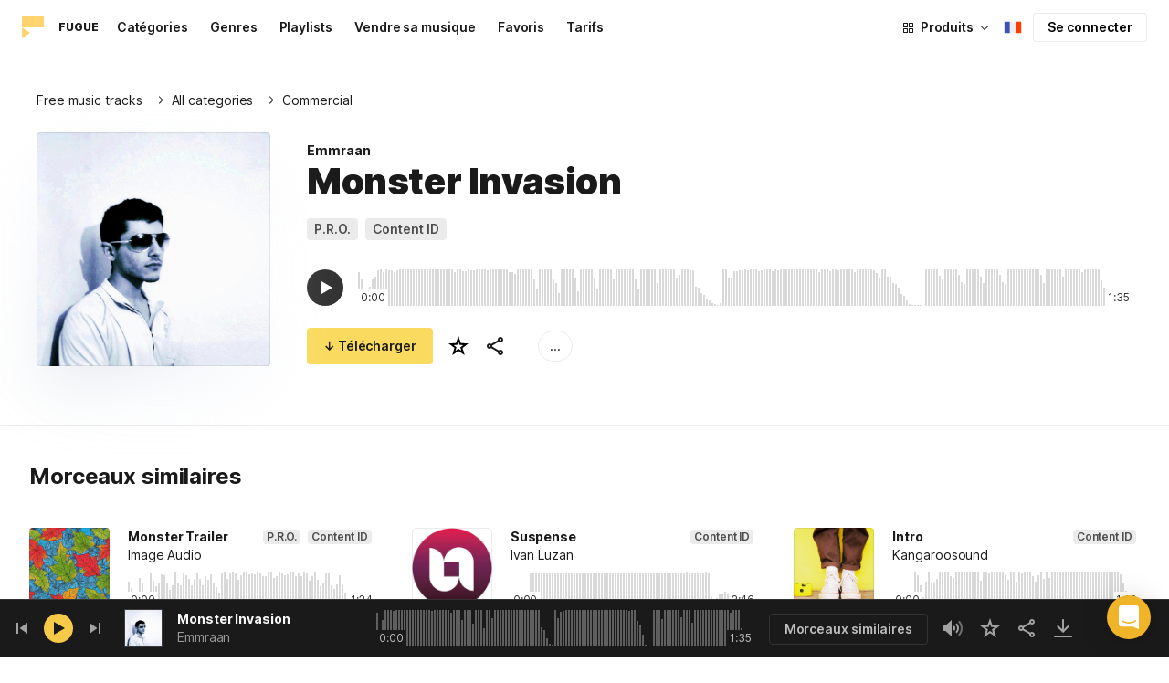

--- FILE ---
content_type: text/html;charset=UTF-8
request_url: https://icones8.fr/music/track/monster-invasion--1
body_size: 537274
content:
<!doctype html>
<html lang="fr" data-n-head="%7B%22lang%22:%7B%22ssr%22:%22fr%22%7D%7D">
<head>
  <title>Monster Invasion par Emmraan – Musique libre de droits</title><meta data-n-head="ssr" charset="utf-8"><meta data-n-head="ssr" name="viewport" content="width=device-width, initial-scale=1"><meta data-n-head="ssr" name="format-detection" content="telephone=no"><meta data-n-head="ssr" name="robots" data-hid="robots" content="noodp"><meta data-n-head="ssr" http-equiv="X-UA-Compatible" content="IE=edge, chrome=1"><meta data-n-head="ssr" name="description" data-hid="description" content="Téléchargez Monster Invasion par Emmraan pour un usage personnel et commercial. Disponible en prévisualisation mp3 et en formats musicaux de haute qualité à 320 kbps."><meta data-n-head="ssr" name="twitter:card" data-hid="twitter:card" content="summary"><meta data-n-head="ssr" name="twitter:url" data-hid="twitter:url" content="https://icones8.fr/music/track/monster-invasion--1"><meta data-n-head="ssr" name="twitter:title" data-hid="twitter:title" content="Monster Invasion par Emmraan – Musique libre de droits"><meta data-n-head="ssr" name="twitter:description" data-hid="twitter:description" content="Téléchargez Monster Invasion par Emmraan pour un usage personnel et commercial. Disponible en prévisualisation mp3 et en formats musicaux de haute qualité à 320 kbps."><meta data-n-head="ssr" name="twitter:image" data-hid="twitter:image" content="https://maxst.icons8.com/vue-static/music/fugue-share-image.png"><meta data-n-head="ssr" name="og:url" data-hid="og:url" content="https://icones8.fr/music/track/monster-invasion--1"><meta data-n-head="ssr" name="og:title" data-hid="og:title" content="Monster Invasion par Emmraan – Musique libre de droits"><meta data-n-head="ssr" name="og:description" data-hid="og:description" content="Téléchargez Monster Invasion par Emmraan pour un usage personnel et commercial. Disponible en prévisualisation mp3 et en formats musicaux de haute qualité à 320 kbps."><meta data-n-head="ssr" name="og:image" data-hid="og:image" content="https://maxst.icons8.com/vue-static/music/fugue-share-image.png"><link data-n-head="ssr" rel="icon" type="image/png" size="16" data-hid="favicon-16" href="https://maxst.icons8.com/vue-static/music/favs/music_fav_16x16.png"><link data-n-head="ssr" rel="icon" type="image/png" size="32" data-hid="favicon-32" href="https://maxst.icons8.com/vue-static/music/favs/music_fav_32x32.png"><link data-n-head="ssr" rel="icon" type="image/png" size="96" data-hid="favicon-96" href="https://maxst.icons8.com/vue-static/music/favs/music_fav_96x96.png"><link data-n-head="ssr" rel="icon" type="image/png" size="194" data-hid="favicon-194" href="https://maxst.icons8.com/vue-static/music/favs/music_fav_194x194.png"><link data-n-head="ssr" rel="alternate" hreflang="en" data-hid="alternate-en" href="https://icons8.com/music/track/monster-invasion--1"><link data-n-head="ssr" rel="alternate" hreflang="zh" data-hid="alternate-zh" href="https://igoutu.cn/music/track/monster-invasion--1"><link data-n-head="ssr" rel="alternate" hreflang="fr" data-hid="alternate-fr" href="https://icones8.fr/music/track/monster-invasion--1"><link data-n-head="ssr" rel="alternate" hreflang="de" data-hid="alternate-de" href="https://icons8.de/music/track/monster-invasion--1"><link data-n-head="ssr" rel="alternate" hreflang="it" data-hid="alternate-it" href="https://icons8.it/music/track/monster-invasion--1"><link data-n-head="ssr" rel="alternate" hreflang="ja" data-hid="alternate-ja" href="https://icons8.jp/music/track/monster-invasion--1"><link data-n-head="ssr" rel="alternate" hreflang="pt" data-hid="alternate-pt" href="https://icons8.com.br/music/track/monster-invasion--1"><link data-n-head="ssr" rel="alternate" hreflang="ru" data-hid="alternate-ru" href="https://icons8.ru/music/track/monster-invasion--1"><link data-n-head="ssr" rel="alternate" hreflang="es" data-hid="alternate-es" href="https://iconos8.es/music/track/monster-invasion--1"><link data-n-head="ssr" rel="alternate" hreflang="ko" data-hid="alternate-ko" href="https://icons8.kr/music/track/monster-invasion--1"><link data-n-head="ssr" rel="alternate" hreflang="x-default" data-hid="x-default-en" href="https://icons8.com/music/track/monster-invasion--1"><link data-n-head="ssr" rel="canonical" href="https://icones8.fr/music/track/monster-invasion--1"><link rel="modulepreload" as="script" crossorigin href="https://maxst.icons8.com/_nuxt/music/app.ccea8a352e4fcecd9ab7.js"><link rel="modulepreload" as="script" crossorigin href="https://maxst.icons8.com/_nuxt/music/commons/app.a7f9a324286e896da7a6.js"><link rel="modulepreload" as="script" crossorigin href="https://maxst.icons8.com/_nuxt/music/runtime.352b1eb000d5ff9684dc.js"><link rel="modulepreload" as="script" crossorigin href="https://maxst.icons8.com/_nuxt/music/vendors/app.07c419fade72a9ece62b.js"><link rel="modulepreload" as="script" crossorigin href="https://maxst.icons8.com/_nuxt/music/38.452e6701ec5cc7d15326.js"><link rel="modulepreload" as="script" crossorigin href="https://maxst.icons8.com/_nuxt/music/37.adb590830244f3ccf84f.js"><link rel="modulepreload" as="script" crossorigin href="https://maxst.icons8.com/_nuxt/music/30.10a10e06ad08c3a5da82.js"><link rel="modulepreload" as="script" crossorigin href="https://maxst.icons8.com/_nuxt/music/28.c462161e114c2b3b5da3.js"><link rel="modulepreload" as="script" crossorigin href="https://maxst.icons8.com/_nuxt/music/32.1f88c67f92feb09355fa.js"><link rel="modulepreload" as="script" crossorigin href="https://maxst.icons8.com/_nuxt/music/33.46cc96c6821f93312ac0.js"><link rel="modulepreload" as="script" crossorigin href="https://maxst.icons8.com/_nuxt/music/26.ebecf98a64ebd0b0a259.js"><link rel="modulepreload" as="script" crossorigin href="https://maxst.icons8.com/_nuxt/music/36.b0b0ad36c91299032f3c.js"><link rel="modulepreload" as="script" crossorigin href="https://maxst.icons8.com/_nuxt/music/29.b6e1cdaccf16f00f7c2c.js"><link rel="modulepreload" as="script" crossorigin href="https://maxst.icons8.com/_nuxt/music/34.b36e542d707484384897.js"><link rel="prefetch" as="script" crossorigin href="https://maxst.icons8.com/_nuxt/music/22.8eb0f07a6bbad495b2b4.js"><link rel="prefetch" as="script" crossorigin href="https://maxst.icons8.com/_nuxt/music/23.38ace3bd5600d9955018.js"><link rel="prefetch" as="script" crossorigin href="https://maxst.icons8.com/_nuxt/music/24.757fa14e8adf7f3dd625.js"><link rel="prefetch" as="script" crossorigin href="https://maxst.icons8.com/_nuxt/music/25.104b7f208629ffc47497.js"><link rel="prefetch" as="script" crossorigin href="https://maxst.icons8.com/_nuxt/music/27.202edd4785ae1e59bbe3.js"><link rel="prefetch" as="script" crossorigin href="https://maxst.icons8.com/_nuxt/music/31.b3423b91ce5020271303.js"><link rel="prefetch" as="script" crossorigin href="https://maxst.icons8.com/_nuxt/music/35.e482707c5526d7f1109a.js"><link rel="prefetch" as="script" crossorigin href="https://maxst.icons8.com/_nuxt/music/39.c1ac17ebbc4a3793e313.js"><link rel="prefetch" as="script" crossorigin href="https://maxst.icons8.com/_nuxt/music/pages/music/404.f0d6f853aa8252b2a8fd.js"><link rel="prefetch" as="script" crossorigin href="https://maxst.icons8.com/_nuxt/music/pages/music/artists/_id.a7815a4db8302538c0ea.js"><link rel="prefetch" as="script" crossorigin href="https://maxst.icons8.com/_nuxt/music/pages/music/categories/_id.7a02a2e9ff0d188b6246.js"><link rel="prefetch" as="script" crossorigin href="https://maxst.icons8.com/_nuxt/music/pages/music/categories/index.0917243b97d205858263.js"><link rel="prefetch" as="script" crossorigin href="https://maxst.icons8.com/_nuxt/music/pages/music/favorites.ecf260866dc75ff59f29.js"><link rel="prefetch" as="script" crossorigin href="https://maxst.icons8.com/_nuxt/music/pages/music/favorites/artists.c8773f34e9340924362d.js"><link rel="prefetch" as="script" crossorigin href="https://maxst.icons8.com/_nuxt/music/pages/music/favorites/index.a76ad3e124766ff149e1.js"><link rel="prefetch" as="script" crossorigin href="https://maxst.icons8.com/_nuxt/music/pages/music/favorites/playlists.52b15fcb6d416b028392.js"><link rel="prefetch" as="script" crossorigin href="https://maxst.icons8.com/_nuxt/music/pages/music/genres/_id.3689e4db910a2320282a.js"><link rel="prefetch" as="script" crossorigin href="https://maxst.icons8.com/_nuxt/music/pages/music/genres/index.008d5d579039d7df5683.js"><link rel="prefetch" as="script" crossorigin href="https://maxst.icons8.com/_nuxt/music/pages/music/index.1f212558b72f34732211.js"><link rel="prefetch" as="script" crossorigin href="https://maxst.icons8.com/_nuxt/music/pages/music/playlists/_id.f3445b3d124854230f9f.js"><link rel="prefetch" as="script" crossorigin href="https://maxst.icons8.com/_nuxt/music/pages/music/playlists/index.b5d96b29245ef929dca2.js"><link rel="prefetch" as="script" crossorigin href="https://maxst.icons8.com/_nuxt/music/pages/music/pricing.ef40ee98d811cbb95a8e.js"><link rel="prefetch" as="script" crossorigin href="https://maxst.icons8.com/_nuxt/music/pages/music/search/_field.99578b54f42649b59bf1.js"><link rel="prefetch" as="script" crossorigin href="https://maxst.icons8.com/_nuxt/music/pages/music/t/_field.8a576e3e4a0f40aabaf0.js"><link rel="prefetch" as="script" crossorigin href="https://maxst.icons8.com/_nuxt/music/pages/music/track/_id.af3134370fff5a9d8d29.js"><link rel="prefetch" as="script" crossorigin href="https://maxst.icons8.com/_nuxt/music/pages/server_status.c120f37f2a83056b2315.js"><style data-vue-ssr-id="aefcc5ac:0,b2037a0c:0,3c1bf902:0,ee8a15ac:0 42291568:0,113277f2:0,1bc058de:0,4a11d559:0,0a2d4506:0,fadce24e:0,205113f2:0,e900ef1a:0,c4a641d2:0,68273fff:0,1ed1b352:0,ad43dbce:0,39ee63a5:0,136a0b50:0,206047f9:0,5c040800:0,0c2a951c:0,5b186854:0,4f716734:0,e48f35aa:0,3f08434b:0,b2bcb1d6:0,f58c071a:0,e423ca96:0,a3f8a864:0,07ebf82c:0,750e8864:0,1b9d67cc:0,1000718f:0,6ed320f8:0,96015528:0,7c885d3c:0,62a7fad5:0,e848ad98:0,8b78c174:0,ed353494:0,59ac26f5:0,af8beb78:0,1b6b9e4c:0,77006174:0,e9e92650:0,4c6d8c7a:0,4661280d:0,feb9ef4e:0,33dbf534:0,af933884:0,01ddd37a:0,a6874c30:0">.intercom-cta[data-v-1dc5c933]{align-items:center;background:#1fb141;border:none;border-radius:50%;bottom:20px;box-shadow:0 1px 6px 0 #0000000f,0 2px 32px 0 #00000029;cursor:pointer;display:flex;height:3rem;justify-content:center;position:fixed;right:20px;width:3rem;z-index:2147483000}.with-corner-ad[data-v-1dc5c933]{right:240px}
@keyframes spin{0%{transform:rotate(0deg)}to{transform:rotate(1turn)}}@font-face{font-display:swap;font-family:"Inter";font-style:normal;font-weight:100 900;src:url(https://maxst.icons8.com/_nuxt/music/fonts/Inter-VariableFont.f065685.woff2) format("woff2-variations")}body{color:#000;font-family:Inter,-apple-system,BlinkMacSystemFont,"Helvetica Neue","Segoe UI","Fira Sans",Roboto,Oxygen,Ubuntu,"Droid Sans",Arial,sans-serif;font-size:16px;line-height:1.5;margin:0;padding:0}*,:after,:before{box-sizing:border-box}:focus{outline:none}
.app-tracks-list .tracks-list-col{min-height:1px;padding-left:16px;padding-right:16px;position:relative;width:100%}@keyframes spin{0%{transform:rotate(0deg)}to{transform:rotate(1turn)}}.btn{background-color:initial;border:1px solid #000;border-radius:4px;color:#000;cursor:pointer;display:inline-block;font-size:14px;letter-spacing:3px;line-height:1;margin-bottom:16px;padding:12px 18px;text-transform:uppercase;transition:all .25s ease-in}.btn:hover{background-color:#333;color:#fff}.btn:focus{outline:none}.btn.is-dark{background-color:#333;color:#fff}.btn.is-dark:hover{background-color:#424242;color:#fff}.btn.is-dark.is-disabled{background-color:#d7d7d7;border:1px solid #d7d7d7}.btn.is-small{padding:8px 16px}.btn.is-normal-text{letter-spacing:.5px;text-transform:none}.btn-wrapper{display:flex;justify-content:center}.download-is-disabled,.download-is-disabled button{cursor:not-allowed!important}.loading-state{cursor:wait!important}.i8-user-pic{line-height:24px!important}@media(min-width:1024px){.i8-user-pic{line-height:32px!important}}.i8-header .i8-header__content .i8-header__login{align-items:center;line-height:32px}.i8-header .i8-header-nav__link{font-size:14px!important}.i8-modal__content::-webkit-scrollbar{display:none}[class*=" icon-"],[class^=icon-]{display:inline-block;overflow:hidden}.play-btn-bg{align-items:center;background:#f7c948;border-radius:50%;display:flex;height:32px;justify-content:center;transition:all .25s ease-in-out;width:32px}.play-btn-bg:hover{background:#f0b429}.play-btn-bg:active,.play-btn-bg:focus{background:#de911d}.icon-play{height:14px;margin-left:2px;width:12px}.icon-play:before{border-bottom:7px solid #0000;border-left:12px solid #1a1a1a;border-top:7px solid #0000;content:"";height:0;left:0;position:absolute;top:0;width:0}.icon-play.animated-enter-active,.icon-play.animated-leave-active{margin-left:2px;transition:transform .25s,margin .25s}.icon-play.animated-enter-active:before,.icon-play.animated-leave-active:before{transition:border-width .25s,transform .25s}.icon-play.animated-enter,.icon-play.animated-leave-to{margin-left:-5px;transform:rotate(90deg)}.icon-play.animated-enter:before,.icon-play.animated-leave-to:before{border-color:#1a1a1a;border-width:4px 0 4px 20px}.icon-pause{height:14px;width:12px}.icon-pause:after,.icon-pause:before{background:#1a1a1a;border-color:#1a1a1a;border-style:solid;border-width:10px 2px;content:"";height:0;left:50%;position:absolute;top:50%;width:0}.icon-pause:before{transform:translate(-6px,-10px)}.icon-pause:after{transform:translate(2px,-10px)}.icon-pause.animated-enter-active,.icon-pause.animated-enter-active:after,.icon-pause.animated-enter-active:before,.icon-pause.animated-leave-active,.icon-pause.animated-leave-active:after,.icon-pause.animated-leave-active:before{transition:transform .25s}.icon-pause.animated-enter:before,.icon-pause.animated-leave-to:before{transform:translate(-4px,-10px)}.icon-pause.animated-enter:after,.icon-pause.animated-leave-to:after{transform:translateY(-10px)}.icon-dynamic{height:18px;width:22.02px}.icon-dynamic:before{background-color:#fff;border-radius:2px;height:6px;transform:translateY(6px);width:10px}.icon-dynamic:after,.icon-dynamic:before{content:"";left:0;position:absolute;top:0}.icon-dynamic:after{border-color:#0000 #fff #0000 #0000;border-style:solid;border-width:9px 10px 9px 0;height:0;width:0}.icon-dynamic .level:after{background-color:#fff0;border:2px solid;border-color:#0000 #0000 #fff;border-radius:50%;content:"";margin:auto;opacity:.6;position:absolute;transform:rotate(-90deg)}.icon-dynamic .level.silence:after{height:8px;left:6px;top:5px;width:8px}.icon-dynamic .level.quiet:after{height:16px;left:2px;top:1px;width:16px}.icon-dynamic .level.loud:after{height:24px;left:-2px;top:-3px;width:24px}.icon-dynamic .level.active:after{opacity:1}.icon-volume-mute{height:18px;width:22px}.icon-volume-mute:after,.icon-volume-mute:before{background-color:#fff;content:"";height:2px;position:absolute;right:0;top:calc(50% - 1px);width:10px}.icon-volume-mute:before{transform:rotate(-45deg)}.icon-volume-mute:after{transform:rotate(45deg)}.icon-volume-mute.mute-enter-active,.icon-volume-mute.mute-enter-active:after,.icon-volume-mute.mute-enter-active:before,.icon-volume-mute.mute-leave-active,.icon-volume-mute.mute-leave-active:after,.icon-volume-mute.mute-leave-active:before{transition:transform .25s}.icon-volume-mute.mute-enter:before,.icon-volume-mute.mute-leave-to:before{transform:rotate(-90deg)}.icon-volume-mute.mute-enter:after,.icon-volume-mute.mute-leave-to:after{transform:rotate(90deg)}.icon-volume-loud,.icon-volume-quiet,.icon-volume-silence{height:24px;width:24px}.icon-volume-loud:after,.icon-volume-loud:before,.icon-volume-quiet:after,.icon-volume-quiet:before,.icon-volume-silence:after,.icon-volume-silence:before{border-radius:50%;content:"";position:absolute}.icon-volume-loud:before,.icon-volume-quiet:before,.icon-volume-silence:before{clip:rect(0,auto,auto,9px);background-color:#fff;height:12px;left:0;top:0;transform:translate(6px,6px);width:12px}.icon-volume-loud:after,.icon-volume-quiet:after,.icon-volume-silence:after{clip:rect(0,auto,auto,15px);border:3px solid #fff;border-left:none;height:24px;right:0;top:0;width:24px}.icon-volume-loud.mute-enter-active,.icon-volume-loud.mute-leave-active,.icon-volume-quiet.mute-enter-active,.icon-volume-quiet.mute-leave-active,.icon-volume-silence.mute-enter-active,.icon-volume-silence.mute-leave-active{transition:transform .25s}.icon-volume-loud.mute-enter-active:before,.icon-volume-loud.mute-leave-active:before,.icon-volume-quiet.mute-enter-active:before,.icon-volume-quiet.mute-leave-active:before,.icon-volume-silence.mute-enter-active:before,.icon-volume-silence.mute-leave-active:before{transition:all .25s}.icon-volume-loud.mute-enter-active:after,.icon-volume-loud.mute-leave-active:after,.icon-volume-quiet.mute-enter-active:after,.icon-volume-quiet.mute-leave-active:after,.icon-volume-silence.mute-enter-active:after,.icon-volume-silence.mute-leave-active:after{transition:border .25s}.icon-volume-loud.mute-enter:before,.icon-volume-loud.mute-leave-to:before,.icon-volume-quiet.mute-enter:before,.icon-volume-quiet.mute-leave-to:before,.icon-volume-silence.mute-enter:before,.icon-volume-silence.mute-leave-to:before{border-radius:0;height:10px;opacity:1;transform:translate(9px,7px);width:11px}.icon-volume-loud.mute-enter:after,.icon-volume-loud.mute-leave-to:after,.icon-volume-quiet.mute-enter:after,.icon-volume-quiet.mute-leave-to:after,.icon-volume-silence.mute-enter:after,.icon-volume-silence.mute-leave-to:after{border:0 solid #0000}.icon-volume-loud.volume-enter-active,.icon-volume-loud.volume-leave-active{transition:transform .25s}.icon-volume-loud.volume-enter-active:after,.icon-volume-loud.volume-leave-active:after{transition:opacity .25s}.icon-volume-loud.volume-enter:after,.icon-volume-loud.volume-leave-to:after,.icon-volume-quiet:after,.icon-volume-silence:after,.icon-volume-silence:before{opacity:.25}.icon-volume-silence.volume-enter-active,.icon-volume-silence.volume-leave-active{transition:transform .25s}.icon-volume-silence.volume-enter-active:before,.icon-volume-silence.volume-leave-active:before{transition:opacity .25s}.icon-volume-silence.volume-enter:before,.icon-volume-silence.volume-leave-to:before{opacity:1}.icon-download{height:14px;width:14px}.icon-download:before{background-color:#fff;content:"";height:12px;left:calc(50% - 1px);position:absolute;top:0;width:2px}.icon-download:after{border-bottom:2px solid #fff;border-left:2px solid #fff;border-radius:0 0 0 2px;bottom:1px;content:"";height:8px;left:calc(50% - 4px);position:absolute;transform:rotate(-45deg);width:8px}.icon-download.animated-enter-active,.icon-download.animated-enter-active:after,.icon-download.animated-enter-active:before,.icon-download.animated-leave-active,.icon-download.animated-leave-active:after,.icon-download.animated-leave-active:before{transition:transform .25s!important}.icon-download.animated-enter:after,.icon-download.animated-enter:before{transform:translateY(-48px)}.icon-download.animated-leave-to:after,.icon-download.animated-leave-to:before{transform:translateY(48px)}.icon-refresh{height:16px;width:16px}.icon-refresh .icon-refresh-arrow{height:16px;left:0;position:absolute;top:0;width:16px}.icon-refresh .icon-refresh-arrow:first-child{transform:rotate(180deg)}.icon-refresh .icon-refresh-arrow:before{border-radius:0 2px 0 0;border-right:2px solid #fff;border-top:2px solid #fff;bottom:0;content:"";height:6px;position:absolute;right:0;width:6px}.icon-refresh .icon-refresh-arrow:after{clip:rect(10px,auto,auto,0);border:2px solid #fff;border-radius:50%;content:"";height:16px;position:absolute;right:0;top:0;width:16px}.icon-refresh.animated-enter-active,.icon-refresh.animated-leave-active{transition:transform 1s}.icon-refresh.animated-enter{transform:rotate(180deg)}.icon-refresh.animated-leave-to{transform:rotate(-180deg)}h1.title:not(.i8-header .title){color:#1a1a1a;font-family:Inter,Arial,Helvetica,sans-serif;font-size:40px;font-style:normal;font-weight:900;letter-spacing:-.01em;line-height:48px;margin:40px 0}@media(max-width:1368px){h1.title:not(.i8-header .title){font-size:32px;letter-spacing:-.008em;line-height:40px;margin:32px 0}}@media(max-width:768px){h1.title:not(.i8-header .title){font-size:24px;letter-spacing:-.005em;line-height:32px;margin:20px 0}}h1.title--big{font-size:56px}@media(max-width:470px){h1.title--big{font-size:32px;line-height:1.2;margin-bottom:8px}}.subtitle{color:#1a1a1a;font-family:Inter;font-size:24px;font-style:normal;font-weight:700;letter-spacing:-.005em;line-height:32px;margin:40px 0}@media(max-width:768px){.subtitle{margin-bottom:24px}}@media(max-width:480px){.subtitle{font-size:18px;font-weight:700;line-height:24px;margin:20px 0 8px}}.subtitle--bottom-indent{margin-bottom:45px}@media(max-width:470px){.subtitle--mobile-hidden{display:none}}.subtitle--mobile{display:none}@media(max-width:470px){.subtitle--mobile{display:block}}a{-webkit-text-decoration:none;text-decoration:none}.link{border-bottom:none;color:#1a1a1a;cursor:pointer;text-decoration:underline;-webkit-text-decoration:underline #00000042;text-decoration:underline #00000042;text-underline-offset:2px;text-underline-position:under;transition:all .2s ease-out}.link:focus,.link:hover{text-decoration-color:#1a1a1a99}[class*=" icon-"],[class^=icon-]{align-items:center;display:inline-flex;justify-content:center;position:relative}[class*=" icon-"] svg,[class^=icon-] svg{fill:currentColor;height:1em;width:1em}.download-modal.has-license .modal-close{display:none!important}.download-modal--fit-content .modal__content{height:auto!important;min-height:0;min-height:auto;width:fit-content}.download-modal .modal__content{background:#fff;border-radius:4px;box-shadow:0 0 1px #6060604f,0 12px 24px -6px #60606026;max-height:95%}@media(max-width:710px){.download-modal .modal__content{border-radius:0;max-height:100%}}@media(max-width:768px){.download-modal .modal-body::-webkit-scrollbar{display:none}}@media(max-width:840px){.download-modal .modal-close{display:flex!important;height:32px;left:auto;right:8px;top:8px;width:32px}.download-modal .modal-close svg{transform:scale(.727)}}.overlay[data-modal=login-modal]{z-index:999999!important}.overlay[data-modal=login-modal] .app-modal-container::-webkit-scrollbar{display:none}.product-name,.product-name a{position:relative}.product-name a{z-index:2}.product-name--bottom-indent{margin-bottom:60px}@media(max-width:470px){.product-name--mobile--hidden{display:none}}.tooltip{display:block!important;font-size:14px;letter-spacing:-.006em;line-height:20px;z-index:10000}.tooltip .tooltip-inner{background:#1a1a1a;border-radius:4px;color:#fff;padding:4px 12px}.tooltip .tooltip-arrow{border-color:#1a1a1a;border-style:solid;height:0;margin:5px;position:absolute;width:0;z-index:1}.tooltip[x-placement^=top]{margin-bottom:5px}.tooltip[x-placement^=top] .tooltip-arrow{border-bottom-color:#0000!important;border-left-color:#0000!important;border-right-color:#0000!important;border-width:6px 6px 0;bottom:-5px;left:calc(50% - 5px);margin-bottom:-1px;margin-top:0}.tooltip[x-placement^=bottom]{margin-top:5px}.tooltip[x-placement^=bottom] .tooltip-arrow{border-left-color:#0000!important;border-right-color:#0000!important;border-top-color:#0000!important;border-width:0 5px 5px;left:calc(50% - 5px);margin-bottom:0;margin-top:0;top:-5px}.tooltip[x-placement^=right]{margin-left:5px}.tooltip[x-placement^=right] .tooltip-arrow{border-bottom-color:#0000!important;border-left-color:#0000!important;border-top-color:#0000!important;border-width:5px 5px 5px 0;left:-5px;margin-left:0;margin-right:0;top:calc(50% - 5px)}.tooltip[x-placement^=left]{margin-right:5px}.tooltip[x-placement^=left] .tooltip-arrow{border-bottom-color:#0000!important;border-right-color:#0000!important;border-top-color:#0000!important;border-width:5px 0 5px 5px;margin-left:0;margin-right:0;right:-5px;top:calc(50% - 5px)}.tooltip.popover .popover-inner{background:#f9f9f9;border-radius:5px;box-shadow:0 5px 30px #0000001a;color:#000;padding:24px}.tooltip.popover .popover-arrow{border-color:#f9f9f9}.tooltip[aria-hidden=true]{opacity:0;transition:opacity .15s,visibility .15s;visibility:hidden}.tooltip[aria-hidden=false]{opacity:1;transition:opacity .15s;visibility:visible}.playlists-grid{grid-gap:40px 20px;display:grid;grid-template-columns:repeat(auto-fill,minmax(214px,1fr));margin:48px auto 0;padding:0}@media(min-width:1368px){.playlists-grid{grid-template-columns:repeat(auto-fill,minmax(214px,1fr))}}@media(max-width:1368px){.playlists-grid{grid-template-columns:repeat(auto-fill,minmax(200px,1fr))}}@media(max-width:768px){.playlists-grid{grid-template-columns:repeat(3,1fr)}}@media(max-width:480px){.playlists-grid{grid-gap:24px 16px;grid-template-columns:repeat(2,1fr);margin-top:40px}}@media screen and (max-width:900px){.app-items-grid .app-track-card{padding-bottom:16px;padding-top:16px}.app-items-grid .app-track-card:not(:last-child){border-bottom:1px solid #00000014}}.container,.container-fluid{margin-left:auto;margin-right:auto;padding-bottom:48px;padding-left:40px;padding-right:40px;width:100%}@media(max-width:1368px){.container,.container-fluid{padding-left:32px;padding-right:32px}}@media(max-width:480px){.container,.container-fluid{padding-left:20px;padding-right:20px}}.container--title{padding-bottom:0}.main-content{min-height:100vh}::selection{background:rgba(240,180,41,.392)}::-moz-selection{background:rgba(240,180,41,.392)}html{scroll-behavior:smooth}body{background-color:#fff;color:#1a1a1a;font-size:14px;letter-spacing:-.005em;line-height:20px}hr{border:1px solid #00000014;border-bottom:none}iframe.intercom-launcher-frame{background:#f0b429!important;transition:all .2s ease-in}.app-music{min-height:100vh;min-height:-webkit-fill-available}.app-music .intercom-cta{background:#f0b429!important}.app-music .show-more{margin-top:40px}.app-music .show-more .button{width:100%}@media(max-width:900px){.app-music .show-more{margin-top:24px}}.app-music .show-more.disabled{pointer-events:none}@media(min-height:1080px){.app-music{min-height:100vh!important}.app-music__wrapper{display:flex;flex-direction:column;height:100%;min-height:100vh}.app-music__wrapper>.footer{margin-top:auto}}.app-music__wrapper>.footer{padding-bottom:60px!important}.app-tracks-list{background:green;margin:16px 0;transition:all .25s ease-in-out}.app-tracks-list,.app-tracks-list .btn-inner{position:relative}.app-tracks-list .tracks-list-row{display:flex;flex-wrap:wrap;margin-left:-16px;margin-right:-16px}.app-tracks-list .tracks-list-title{color:#1a1a1a;font-size:24px;font-weight:700;letter-spacing:-.005em;line-height:32px;margin-bottom:32px}.app-tracks-list .tracks-list-btn{background-color:#fff;border:1px solid #e2e2e2;color:#333;cursor:pointer;display:block;font-size:1.125rem;font-weight:500;line-height:20px;margin-bottom:24px;padding:12px;text-align:center;transition:background-color .2s;-webkit-user-select:none;user-select:none;width:100%}.app-tracks-list .tracks-list-btn:hover{background-color:#f5f5f5}@media(min-width:1366px){.app-tracks-list .tracks-list-items .tracks-list-col{flex:0 0 33.33%;max-width:33.33%}}@media(min-width:769px)and (max-width:1366px){.app-tracks-list .tracks-list-items .tracks-list-col{flex:0 0 49.995%;max-width:49.995%}}@media(min-width:1920px){.app-tracks-list .tracks-list-items .tracks-list-col{flex:0 0 25%;max-width:25%;padding-left:10px;padding-right:10px}.app-tracks-list .tracks-list-btn{margin-bottom:32px;padding:24px}}@media(min-width:1600px){.app-tracks-list .tracks-list-items .tracks-list-col{flex:0 0 33.33%;max-width:33.33%}}.i8-dropdown__wrap .i8-dropdown__content{background:#fff}.alwaysDisplay .app-tag__more{margin-right:0!important}.i8-header .i8-dropdown__content .text{color:#1a1a1a}.preloader-filled{height:100%;left:0;top:0;width:100%;z-index:5}.preloader-filled,.preloader-filled div{align-items:center;border:none;display:flex;justify-content:center}.preloader-filled div{height:32px;position:relative;width:32px}.preloader-filled div:before{border:3px solid #00000026;border-radius:50%;content:" ";height:100%;left:0;position:absolute;top:0;width:100%;z-index:3}.preloader-filled div:after{animation:spin 1s linear infinite;border:3px solid #0000;border-radius:50%;border-top-color:#0000008c;content:" ";height:100%;width:100%;z-index:5}.preloader{height:100%;left:0;top:0;width:100%;z-index:5}.preloader,.preloader div{align-items:center;border:none;display:flex;justify-content:center}.preloader div{height:32px;position:relative;width:32px}.preloader div:before{border:3px solid #0000;border-radius:50%;content:" ";height:100%;left:0;position:absolute;top:0;width:100%;z-index:3}.preloader div:after{animation:spin 1s linear infinite;border:3px solid #00000042;border-left-color:#0000;border-radius:50%;content:" ";height:100%;width:100%;z-index:5}@keyframes fade-show{0%{opacity:1}50%{opacity:.5}to{opacity:1}}.title-placeholder{font-size:32px;height:40px;line-height:40px;margin:32px 0 16px;width:100px}.i8-header-logo .icon{height:24px!important;width:24px!important}.i8-header-logo .text{margin-left:16px!important}.i8-header .i8-dropdown__content{background:#fff}.i8-header .i8-dropdown__content .text{color:#000}.i8-header .wrap{font-weight:400!important}.i8-header .wrap .text__chosen{font-weight:600}.i8-header .i8-dropdown-item:focus,.i8-header .i8-dropdown-item:hover{background:#00000008!important}.i8-header .i8-dropdown__label:focus:not(.i8-dropdown__label--is-open),.i8-header .i8-dropdown__label:hover:not(.i8-dropdown__label--is-open){background:#00000008}.i8-header .i8-dropdown__label:active:not(.i8-dropdown__label--is-open){background:#00000014}
.i8-social-login{display:flex;margin:0 -8px}.i8-social-login__link{background:var(--social-login-links-background,var(--c-transparent-black_100));border-radius:4px;border-radius:var(--social-login-links-radius,4px);cursor:pointer;display:flex;flex:1;justify-content:center;margin:0 8px;padding:.625rem;padding:var(--social-login-links-padding,.625rem);transition:all .2s ease-out}.i8-social-login__link:hover{background:var(--social-login-links-background-hover,var(--c-transparent-black_200))}.i8-social-login__link:active{background:var(--social-login-links-background-active,var(--c-transparent-black_300));transform:scale(.975);transform:var(--button-active-transform,scale(.975))}.i8-social-login__link svg{background-size:cover;display:block;height:1.25rem;height:var(--social-login-icon-size,1.25rem);margin:auto;width:1.25rem;width:var(--social-login-icon-size,1.25rem)}.i8-social-login__icon{margin:auto}.i8-auth-button[data-v-5b1cb82c]{--button-background:var(--c-black_900);--button-background-color-hover:var(--c-black_800);--button-background-color-active:var(--c-black_900);--button-color:#fff;display:block;width:100%}.i8-login-form{max-width:100%;max-width:var(--login-form-max-width,100%)}.i8-login-form__title{font-size:1.5rem;font-size:var(--login-form-title-fontsize,1.5rem);font-weight:700;font-weight:var(--login-form-title-fontweight,700);letter-spacing:-.005em;line-height:2rem;line-height:var(--login-form-title-lineheight,2rem);margin-bottom:24px}.i8-login-form__social{margin-bottom:24px}.i8-login-form__desc{font-size:14px;font-size:var(--font-sm,14px);letter-spacing:-.006em;line-height:20px;line-height:var(--ui-14-line-height,20px);margin-bottom:16px}.i8-login-form__group,.i8-login-form__reset{margin-bottom:24px}.i8-login-form__submit{--button-background:var(--c-black_900);--button-background-color-hover:var(--c-black_800);--button-background-color-active:var(--c-black_900);--button-color:#fff;display:block;width:100%}.i8-auth-forms__checkbox[data-v-8f965ae2]{--checkbox-checked-background:var(--c-black_900);--checkbox-checked-background-hover:var(--c-black_800);--checkbox-checked-background-active:var(--c-black_900)}.i8-auth-forms__checkbox[data-v-8f965ae2]:not(:last-child){margin-bottom:16px}.i8-register-form{max-width:100%;max-width:var(--login-form-max-width,100%)}.i8-register-form__title{font-size:1.5rem;font-size:var(--register-form-title-font-size,1.5rem);font-weight:700;font-weight:var(--register-form-title-font-weight,700);letter-spacing:-.005em;line-height:2rem;line-height:var(--register-form-title-line-height,2rem);margin-bottom:24px}.i8-register-form__social{margin-bottom:24px}.i8-register-form__desc{font-size:14px;font-size:var(--font-sm,14px);letter-spacing:-.006em;line-height:20px;line-height:var(--ui-14-line-height,20px);margin-bottom:16px}.i8-register-form__group,.i8-register-form__reset{margin-bottom:24px}.i8-register-form__submit{--button-background:var(--c-black_900);--button-background-color-hover:var(--c-black_800);--button-background-color-active:var(--c-black_900);--button-color:#fff;display:block;width:100%}@media screen and (min-width:1024px){.cf-turnstile[data-v-761b835a]{height:2.5rem;transform:scale(.6153846154);transform-origin:top right}}.i8-auth-form{grid-column-gap:0;color:#1a1a1a;color:var(--c-black_900,#1a1a1a);display:grid;grid-template-columns:none;height:100%;width:100%}@media screen and (min-width:768px){.i8-auth-form{height:584px}}.i8-auth-form__block{min-height:auto;min-width:100%;width:100%}.i8-auth-form__benefits{height:100%;margin-left:2rem;max-width:369px;max-width:var(--auth-modal-forms-max-width,369px);width:100%}.i8-auth-form__slides{display:none}.i8-auth-form__forms-wrapper{max-width:100%;max-width:var(--auth-modal-forms-max-width,100%);width:100%;width:var(--auth-modal-forms-width,100%)}.i8-auth-form__forms-wrapper .i8-tab--active{font-weight:600}.i8-auth-form__tabs{margin-bottom:40px;position:relative}.i8-auth-form__tabs .i8-tab__inner{border-bottom:none!important}.i8-auth-form__tabs-underline{background:#000;bottom:-1px;content:"";height:1px;left:0;position:absolute;transition:all .4s ease;width:0;will-change:width,left}@media screen and (min-width:1024px){.i8-auth-form{grid-column-gap:var(--spacer-lg);grid-template-columns:1fr 1fr}.i8-auth-form__block{min-height:450px}.i8-auth-form__slides{align-items:center;display:flex;justify-content:flex-end}.i8-auth-form__forms-wrapper{max-width:369px;max-width:var(--auth-modal-forms-max-width,369px)}}.i8-auth-forms__title{font:var(--font-h2);margin:0}.i8-auth-forms__text{font:var(--font-ui-14-regular);margin-top:1rem!important}.i8-auth-forms__input{--text-input-width:100%;--text-input-error-message-position:static;margin-top:1rem;width:100%}.i8-auth-forms__input--single{margin-top:2rem}.i8-auth-forms__input.i8-text-input--error{margin-bottom:1rem}.i8-auth-forms__action-btn{margin-top:1.5rem}.i8-auth-modal .i8-modal{--modal-padding:0 1.75rem;--modal-width:100%;box-sizing:border-box;max-width:100%}.i8-auth-modal .i8-modal .i8-modal__content{height:100%;overflow-x:hidden;padding:1.25rem 0}@media screen and (max-width:768px){.i8-auth-modal .i8-modal{--modal-max-height:100vh;height:100%;max-height:100%}}@media screen and (min-width:768px){.i8-auth-modal .i8-modal{--modal-width:80%;border-radius:.25rem;max-width:52.125rem}}@media screen and (min-width:1024px){.i8-auth-modal .i8-modal{--modal-padding:0}.i8-auth-modal .i8-modal .i8-modal__content{padding:2rem 0}}@media screen and (max-width:768px){.i8-auth-modal .i8-modal__button--close{border:none;left:auto;right:9px;top:1rem}}.fade-scale-enter-active,.fade-scale-leave-active{transition:all .3s ease}.fade-scale-enter-to,.fade-scale-leave{opacity:1;transform:scale(1)}.fade-scale-enter,.fade-scale-leave-to{opacity:0;transform:scale(.95)}.i8-complete-registration-form{grid-column-gap:0;display:inline-grid;grid-template-columns:none;height:100%;width:100%}.i8-complete-registration-form__picture{display:none}.i8-complete-registration-form__form{align-items:center;display:flex}@media screen and (min-width:768px){.i8-complete-registration-form{height:min(584px,80vh)}}@media screen and (min-width:1024px){.i8-complete-registration-form{grid-column-gap:var(--spacer-lg);grid-template-columns:1fr 1fr}.i8-complete-registration-form__picture{display:flex;min-height:33.75rem}.i8-complete-registration-form__form{max-width:369px;max-width:var(--auth-modal-forms-max-width,369px)}}.i8-auth-benefits[data-v-6db5b9a4]{background:var(--c-black_100);border-radius:4px;display:flex;flex-direction:column;overflow:hidden}.i8-auth-benefits__image[data-v-6db5b9a4]{height:23rem;position:relative}.i8-auth-benefits__icons--with-asset[data-v-6db5b9a4]{--icons-rocket-umbrella-translate:40px,-110px}.i8-auth-benefits__icons-asset-container[data-v-6db5b9a4]{align-items:center;background:#fff;border-radius:50%;box-shadow:0 0 1px #6060604f,0 12px 24px #60606026;display:flex;height:6.25rem;justify-content:center;left:50%;margin:0;position:absolute;top:50%;transform:translate(-50%,-50%);width:6.25rem}.i8-auth-benefits__photos[data-v-6db5b9a4]{--layer-0:100px;--layer-1:170px}.i8-auth-benefits__photos-asset-default>[data-v-6db5b9a4],.i8-auth-benefits__photos>[data-v-6db5b9a4]{background-position:bottom;background-repeat:no-repeat;background-size:100%;position:absolute}.i8-auth-benefits__photos-rect[data-v-6db5b9a4]{border-radius:.25rem;height:calc(4rem + 1px);width:5.75rem}.i8-auth-benefits__photos-asset[data-v-6db5b9a4]{align-items:center;bottom:0;display:flex;justify-content:center;left:90px;position:absolute;right:90px;top:0}.i8-auth-benefits__photos-asset>[data-v-6db5b9a4]{max-width:11.75rem}.i8-auth-benefits__photos-0[data-v-6db5b9a4]{background-image:url(https://goodies.icons8.com/web/common/auth/photos_0.webp);bottom:var(--layer-1);height:5.125rem;right:2px;width:5.75rem}.i8-auth-benefits__photos-1[data-v-6db5b9a4]{background-image:url(https://goodies.icons8.com/web/common/auth/photos_1.webp);bottom:var(--layer-0);height:5rem;right:5px;width:4.5rem}.i8-auth-benefits__photos-2[data-v-6db5b9a4]{background-image:url(https://goodies.icons8.com/web/common/auth/photos_2.webp);bottom:var(--layer-1);height:5rem;left:-3px;width:3.875rem}.i8-auth-benefits__photos-3[data-v-6db5b9a4]{background-image:url(https://goodies.icons8.com/web/common/auth/photos_3.webp);bottom:var(--layer-0);height:6.5rem;left:0;width:5rem}.i8-auth-benefits__photos-4[data-v-6db5b9a4]{background-image:url(https://goodies.icons8.com/web/common/auth/photos_4.webp);bottom:var(--layer-1);height:5.5rem;left:85px;width:6.125rem}.i8-auth-benefits__photos-5[data-v-6db5b9a4]{background-image:url(https://goodies.icons8.com/web/common/auth/photos_5.webp);bottom:var(--layer-0);height:5rem;left:94px;width:5.25rem}.i8-auth-benefits__photos-6[data-v-6db5b9a4]{background-image:url(https://goodies.icons8.com/web/common/auth/photos_6.webp);bottom:var(--layer-1);height:5rem;right:95px;width:4.75rem}.i8-auth-benefits__photos-7[data-v-6db5b9a4]{background-image:url(https://goodies.icons8.com/web/common/auth/photos_7.webp);bottom:var(--layer-0);height:5.25rem;right:101px;width:4rem}.i8-auth-benefits__vectors-rect[data-v-6db5b9a4]{background-position:0;background-repeat:no-repeat;border-radius:7px;height:12rem;position:absolute;width:8.625rem}.i8-auth-benefits__vectors-0[data-v-6db5b9a4]{background-color:#e4edff;background-image:url(https://goodies.icons8.com/web/common/auth/vectors_cups.webp);background-position:14px 26px;background-size:auto 80%;bottom:4.375rem;right:-5.25rem}.i8-auth-benefits__vectors-1[data-v-6db5b9a4]{background-color:#ffe7e7;background-image:url(https://goodies.icons8.com/web/common/auth/vectors_drink.webp);background-position:50%;background-size:102px;bottom:1rem;right:5.5rem;transform:rotate(14deg);transform-origin:bottom right}.i8-auth-benefits__vectors-2[data-v-6db5b9a4]{background-color:#daf0f7;background-image:url(https://goodies.icons8.com/web/common/auth/vectors_eye.webp);background-size:100%}.i8-auth-benefits__vectors-asset-wrap[data-v-6db5b9a4]{align-items:center;bottom:6rem;display:flex;height:12rem;left:2.75rem;position:absolute;transform:rotate(-8deg);width:8.625rem}.i8-auth-benefits__vectors-asset[data-v-6db5b9a4]{background:#fff;border-radius:8px;box-shadow:0 0 1px #6060604f,0 12px 24px -6px #60606026}.i8-auth-benefits__music[data-v-6db5b9a4]{background-image:url(https://goodies.icons8.com/web/common/auth/music.webp);background-repeat:no-repeat;background-size:cover;height:23rem}.i8-auth-benefits__music-asset[data-v-6db5b9a4]{background:inherit;height:8.125rem;left:119px;margin:0;position:absolute;top:7.125rem;width:8.125rem}.i8-auth-benefits__design-tools[data-v-6db5b9a4]{background-image:url(https://goodies.icons8.com/web/common/auth/design_tools.webp);background-repeat:no-repeat;background-size:cover;height:23rem}.i8-auth-benefits__title[data-v-6db5b9a4]{font:var(--font-h3);margin:2.5rem 0 .5rem;text-align:center}.i8-auth-benefits__items[data-v-6db5b9a4]{font:var(--font-ui-14-regular);margin:0 1rem .5rem;text-align:center}.i8-auth-benefits__items p[data-v-6db5b9a4]{margin:initial}.i8-auth-benefits__items p+p[data-v-6db5b9a4]{margin-top:.5rem}.i8-auth-benefits__nav[data-v-6db5b9a4]{display:flex;justify-content:center;margin-bottom:40px;margin-top:auto}.i8-auth-benefits__nav>svg[data-v-6db5b9a4]{cursor:pointer;height:1rem;padding:.375rem;width:1rem}.nuxt-progress{background-color:#5ca3fd;height:2.5px;left:0;opacity:1;position:fixed;right:0;top:0;transition:width .1s,opacity .4s;width:0;z-index:999999}.nuxt-progress.nuxt-progress-notransition{transition:none}.nuxt-progress-failed{background-color:red}
.app-music .music-row[data-v-7e5b7f0d]{display:flex;flex-wrap:wrap}.app-music[data-v-7e5b7f0d]{border-bottom:1px solid #e2e2e2;width:100%}.app-music>.music-row[data-v-7e5b7f0d]{margin-left:0;margin-right:0}.app-music .music-col[data-v-7e5b7f0d]{min-height:1px;padding-left:20px;padding-right:20px;position:relative;width:100%}@media(max-width:576px){.app-music .music-col[data-v-7e5b7f0d]{padding:0 20px}}.app-music .music-sidebar[data-v-7e5b7f0d]{background:#f5f5f5;padding-left:0;padding-right:0}@media(min-width:1200px){.app-music .music-row[data-v-7e5b7f0d]{margin-left:-40px;margin-right:-40px}.app-music .music-col[data-v-7e5b7f0d]{flex-basis:0;flex-grow:1;max-width:100%;padding-left:34px;padding-right:34px}.app-music .music-sidebar[data-v-7e5b7f0d]{max-width:320px;position:relative;z-index:0}@supports(position:sticky){.app-music .music-sidebar[data-v-7e5b7f0d]{align-self:baseline;height:100vh;position:sticky;top:0}.app-music .music-sidebar.player-loaded[data-v-7e5b7f0d]{height:calc(100vh - 64px)}}}.fade-enter-active[data-v-7e5b7f0d],.fade-leave-active[data-v-7e5b7f0d]{transition:opacity 2s}.fade-enter[data-v-7e5b7f0d],.fade-leave-to[data-v-7e5b7f0d]{opacity:0}.app-music[data-v-7e5b7f0d]{min-width:320px}.app-music .music-page-index[data-v-7e5b7f0d]{margin-top:-64px}.app-music .app-page.is-music[data-v-7e5b7f0d]{position:static}.app-music .app-footer.is-music[data-v-7e5b7f0d]{padding-bottom:calc(63px + 1.5rem)}@media(min-width:769px){.app-music .app-footer.is-music[data-v-7e5b7f0d]{padding-bottom:calc(60px + 2rem)}}@media(min-width:1200px){.app-music .app-footer.is-music[data-v-7e5b7f0d]{padding-bottom:calc(80px + 2.5rem)}}.app-music .modal-overlay[data-v-7e5b7f0d]{background-color:#00000080;bottom:0;display:none;left:0;overflow:hidden;position:fixed;right:0;top:0;z-index:1000}.app-music .modal-overlay.modal-overlay--show[data-v-7e5b7f0d]{animation:fade-7e5b7f0d .5s;animation-fill-mode:forwards;display:block}.app-music .app-menu[data-v-7e5b7f0d]{background:#0000;left:0;position:absolute;top:0;width:100%}@media(max-width:800px){.app-music .app-menu[data-v-7e5b7f0d]{display:none}}@keyframes fade-7e5b7f0d{0%{opacity:0}to{opacity:1}}.app-music[data-v-7e5b7f0d] .app-support{background:#f0b429;bottom:20px}.app-music[data-v-7e5b7f0d] .app-footer{background:#232323;color:#ffffff80;font-size:14px;padding:24px 0 86px}@media(min-width:769px){.app-music[data-v-7e5b7f0d] .app-footer{padding:24px 0 82px}}@media(min-width:1200px){.app-music[data-v-7e5b7f0d] .app-footer{padding:40px 0 104px}}.app-music .slideInUp-enter-active[data-v-7e5b7f0d]{transition:transform .25s}.app-music .slideInUp-enter[data-v-7e5b7f0d]{transform:translateY(100%)}.app-music[data-v-7e5b7f0d] .app-modal{align-items:center;border-radius:4px;box-shadow:none;display:flex;height:100%;justify-content:center;left:0;max-width:100%;min-height:100%;padding:0;position:relative;top:0;transform:none;width:100%}@media(max-width:768px){.app-music[data-v-7e5b7f0d] .app-modal{bottom:0;display:block;left:0;max-height:100%;max-width:100%;overflow-y:auto;padding:0;right:0;top:0;transform:none;width:100%}}@media(max-width:480px),(orientation:landscape){.app-music[data-v-7e5b7f0d] .app-modal{height:90vh}}.app-music[data-v-7e5b7f0d] .app-modal>.close{display:none}
/*! normalize.css v8.0.1 | MIT License | github.com/necolas/normalize.css */html{-webkit-text-size-adjust:100%;line-height:1.15}body{margin:0}main{display:block}h1{font-size:2em;margin:.67em 0}hr{box-sizing:initial;height:0;overflow:visible}pre{font-family:monospace,monospace;font-size:1em}a{background-color:initial}abbr[title]{border-bottom:none;text-decoration:underline;-webkit-text-decoration:underline dotted;text-decoration:underline dotted}b,strong{font-weight:bolder}code,kbd,samp{font-family:monospace,monospace;font-size:1em}small{font-size:80%}sub,sup{font-size:75%;line-height:0;position:relative;vertical-align:initial}sub{bottom:-.25em}sup{top:-.5em}img{border-style:none}button,input,optgroup,select,textarea{font-family:inherit;font-size:100%;line-height:1.15;margin:0}button,input{overflow:visible}button,select{text-transform:none}[type=button],[type=reset],[type=submit],button{-webkit-appearance:button}[type=button]::-moz-focus-inner,[type=reset]::-moz-focus-inner,[type=submit]::-moz-focus-inner,button::-moz-focus-inner{border-style:none;padding:0}[type=button]:-moz-focusring,[type=reset]:-moz-focusring,[type=submit]:-moz-focusring,button:-moz-focusring{outline:1px dotted ButtonText}fieldset{padding:.35em .75em .625em}legend{box-sizing:border-box;color:inherit;display:table;max-width:100%;padding:0;white-space:normal}progress{vertical-align:initial}textarea{overflow:auto}[type=checkbox],[type=radio]{box-sizing:border-box;padding:0}[type=number]::-webkit-inner-spin-button,[type=number]::-webkit-outer-spin-button{height:auto}[type=search]{-webkit-appearance:textfield;outline-offset:-2px}[type=search]::-webkit-search-decoration{-webkit-appearance:none}::-webkit-file-upload-button{-webkit-appearance:button;font:inherit}details{display:block}summary{display:list-item}[hidden],template{display:none}:root{--font-family-primary:"Roboto",serif;--font-family-secondary:"Raleway",sans-serif;--font-family-legacy:"Inter",sans-serif}@media(min-width:1024px){:root{--h1-font-size:2.5rem;--h2-font-size:1.5rem;--h3-font-size:1.125rem;--h4-font-size:0.875rem;--h1-line-height:48px}}:root{--c-white:#fff;--c-transparent-black_100:#00000008;--c-transparent-black_200:#00000014;--c-transparent-black_300:#00000026;--c-transparent-black_400:#00000042;--c-transparent-black_500:#0006;--c-transparent-black_600:#0000008c;--c-transparent-black_700:#000000b3;--c-transparent-black_800:#000c;--c-transparent-black_900:#000000e6;--c-black_100:#f7f7f7;--c-black_200:#ebebeb;--c-black_300:#d9d9d9;--c-black_400:#bdbdbd;--c-black_500:#999;--c-black_600:#737373;--c-black_700:#4d4d4d;--c-black_800:#333;--c-black_900:#1a1a1a;--c-green_100:#e7f9eb;--c-green_200:#c3efcd;--c-green_300:#88dd9f;--c-green_400:#47d16c;--c-green_500:#1fb141;--c-green_600:#189a2e;--c-green_700:#0d731e;--c-green_800:#085e16;--c-green_900:#04490f;--c-red_100:#ffe3e3;--c-red_200:#ffbdbd;--c-red_300:#ff9b9b;--c-red_400:#f86a6a;--c-red_500:#ef4e4e;--c-red_600:#e12d39;--c-red_700:#cf1124;--c-red_800:#ab091e;--c-red_900:#8a041a;--c-yellow_100:#fffbea;--c-yellow_200:#fff3c4;--c-yellow_300:#fce588;--c-yellow_400:#fadb5f;--c-yellow_500:#f7c948;--c-yellow_600:#f0b429;--c-yellow_700:#de911d;--c-yellow_800:#cb6e17;--c-yellow_900:#b44d12;--c-blue_100:#e6f6ff;--c-blue_200:#bae3ff;--c-blue_300:#7cc4fa;--c-blue_400:#47a3f3;--c-blue_500:#2186eb;--c-blue_600:#0967d2;--c-blue_700:#0552b5;--c-blue_800:#03449e;--c-blue_900:#01337d;--c-body:var(--c-white);--c-text:var(--c-black_900);--spacer-2xs:0.25rem;--spacer-xs:0.5rem;--spacer-sm:1rem;--spacer-base:1.5rem;--spacer-lg:2rem;--spacer-xl:2.5rem;--spacer-2xl:5rem;--spacer-3xl:10rem;--font-family-primary:Inter,apple-system,BlinkMacSystemFont,Helvetica Neue,Segoe UI,Fira Sans,Roboto,Oxygen,Ubuntu,Droid Sans,Arial,sans-serif;--font-family-secondary:Inter,apple-system,BlinkMacSystemFont,Helvetica Neue,Segoe UI,Fira Sans,Roboto,Oxygen,Ubuntu,Droid Sans,Arial,sans-serif;--font-light:300;--font-normal:400;--font-medium:500;--font-semibold:600;--font-bold:700;--font-extra-bold:800;--font-extra-extra-bold:900;--font-2xs:0.625rem;--font-xs:0.75rem;--font-sm:0.875rem;--font-base:1rem;--font-lg:1.125rem;--font-xl:1.5rem;--h1-font-size:2rem;--h2-font-size:1.5rem;--h3-font-size:1rem;--h4-font-size:0.875rem;--h5-font-size:0.75rem;--h6-font-size:0.75rem;--h1-line-height:40px;--h2-line-height:32px;--h3-line-height:24px;--h4-line-height:20px;--p-line-height:24px;--ui-14-line-height:20px;--font-h1:var(--font-h1-weight,900) var(--font-h1-size,2rem)/var(--font-h1-line-height,40px) var(--font-h1-family,var(--font-family-primary));--font-h2:var(--font-h2-weight,700) var(--font-h2-size,1.5rem)/var(--font-h2-line-height,32px) var(--font-h2-family,var(--font-family-primary));--font-h3:var(--font-h3-weight,700) var(--font-h3-size,1rem)/var(--font-h3-line-height,24px) var(--font-h3-family,var(--font-family-primary));--font-h4:var(--font-h4-weight,700) var(--font-h4-size,0.875rem)/var(--font-h4-line-height,20px) var(--font-h4-family,var(--font-family-primary));--font-p:var(--font-p-weight,400) var(--font-p-size,var(--font-base))/var(--font-p-line-height,var(--p-line-height)) var(--font-p-family,var(--font-family-primary));--font-ui-14-regular:var(--font-ui-14-regular-weight,400) var(--font-ui-14-regular-size,var(--font-sm))/var(--font-ui-14-regular-line-height,var(--ui-14-line-height)) var(--font-ui-14-regular-family,var(--font-family-primary))}@media(min-width:1024px){:root{--h1-font-size:2.5rem;--h2-font-size:1.5rem;--h3-font-size:1.125rem;--h4-font-size:0.875rem;--font-h1-size:2.5rem;--font-h2-size:1.5rem;--font-h3-size:1.125rem;--font-h4-size:0.875rem;--h1-line-height:48px;--font-h1-line-height:48px}}@font-face{font-display:swap;font-family:"Inter";font-style:normal;font-weight:100 900;src:url(https://goodies.icons8.com/web/common/fonts/Inter-Variable.woff2) format("woff2-variations"),url(https://goodies.icons8.com/web/common/fonts/Inter-Variable.woff) format("woff-variations"),url(https://goodies.icons8.com/web/common/fonts/Inter-Variable.ttf) format("truetype-variations")}*{font-family:Inter,apple-system,BlinkMacSystemFont,"Helvetica Neue","Segoe UI","Fira Sans",Roboto,Oxygen,Ubuntu,"Droid Sans",Arial,sans-serif}.center{align-items:center;display:flex;justify-content:center}@media(min-width:1024px){.mobile-only{display:none!important}}@media(max-width:1023px){.desktop-only{display:none!important}}:root{--height-scroll-wrap:100%;--scroll-width:8px;--scroll-color-thumb-default:#00000026;--scroll-color-thumb-hover:#00000042;--scroll-color-thumb-active:#0006;--scroll-color-track-default:#0000;--scroll-color-track-hover:#0000;--scroll-color-track-active:#0000;--scroll-border-radius-thumb:4px;--scroll-border-radius-track:4px;--scroll-auto-hide:visible}.i8-scroll{height:100%;height:var(--height-scroll-wrap);overflow:auto}.i8-scroll::-webkit-scrollbar{width:10px;width:calc(var(--scroll-width) + 2px)}.i8-scroll::-webkit-scrollbar-thumb,.i8-scroll::-webkit-scrollbar-track{visibility:visible;visibility:var(--scroll-auto-hide)}.i8-scroll:hover::-webkit-scrollbar-thumb,.i8-scroll:hover::-webkit-scrollbar-track{visibility:visible}.i8-scroll::-webkit-scrollbar-thumb{background-clip:padding-box;background-color:#00000026;background-color:var(--scroll-color-thumb-default);border:2px solid #0000;border-radius:4px;border-radius:var(--scroll-border-radius-thumb)}.i8-scroll::-webkit-scrollbar-thumb:hover{background-color:#00000042;background-color:var(--scroll-color-thumb-hover)}.i8-scroll::-webkit-scrollbar-thumb:active{background-color:#0006;background-color:var(--scroll-color-thumb-active)}.i8-scroll::-webkit-scrollbar-track{background-color:#0000;background-color:var(--scroll-color-track-default);border-radius:4px;border-radius:var(--scroll-border-radius-track)}.i8-scroll::-webkit-scrollbar-track:hover{background-color:#0000;background-color:var(--scroll-color-track-hover)}.i8-scroll::-webkit-scrollbar-track:active{background-color:#0000;background-color:var(--scroll-color-track-active)}@supports not selector(::-webkit-scrollbar){.i8-scroll{scrollbar-color:#00000026 #0000;scrollbar-color:var(--scroll-color-thumb-default) var(--scroll-color-track-default);scrollbar-width:8px;scrollbar-width:var(--scroll-width)}}.app-tracks-list .tracks-list-col{min-height:1px;padding-left:16px;padding-right:16px;position:relative;width:100%}@keyframes spin{0%{transform:rotate(0deg)}to{transform:rotate(1turn)}}.btn{background-color:initial;border:1px solid #000;border-radius:4px;color:#000;cursor:pointer;display:inline-block;font-size:14px;letter-spacing:3px;line-height:1;margin-bottom:16px;padding:12px 18px;text-transform:uppercase;transition:all .25s ease-in}.btn:hover{background-color:#333;color:#fff}.btn:focus{outline:none}.btn.is-dark{background-color:#333;color:#fff}.btn.is-dark:hover{background-color:#424242;color:#fff}.btn.is-dark.is-disabled{background-color:#d7d7d7;border:1px solid #d7d7d7}.btn.is-small{padding:8px 16px}.btn.is-normal-text{letter-spacing:.5px;text-transform:none}.btn-wrapper{display:flex;justify-content:center}.download-is-disabled,.download-is-disabled button{cursor:not-allowed!important}.loading-state{cursor:wait!important}.i8-user-pic{line-height:24px!important}@media(min-width:1024px){.i8-user-pic{line-height:32px!important}}.i8-header .i8-header__content .i8-header__login{align-items:center;line-height:32px}.i8-header .i8-header-nav__link{font-size:14px!important}.i8-modal__content::-webkit-scrollbar{display:none}[class*=" icon-"],[class^=icon-]{display:inline-block;overflow:hidden}.play-btn-bg{align-items:center;background:#f7c948;border-radius:50%;display:flex;height:32px;justify-content:center;transition:all .25s ease-in-out;width:32px}.play-btn-bg:hover{background:#f0b429}.play-btn-bg:active,.play-btn-bg:focus{background:#de911d}.icon-play{height:14px;margin-left:2px;width:12px}.icon-play:before{border-bottom:7px solid #0000;border-left:12px solid #1a1a1a;border-top:7px solid #0000;content:"";height:0;left:0;position:absolute;top:0;width:0}.icon-play.animated-enter-active,.icon-play.animated-leave-active{margin-left:2px;transition:transform .25s,margin .25s}.icon-play.animated-enter-active:before,.icon-play.animated-leave-active:before{transition:border-width .25s,transform .25s}.icon-play.animated-enter,.icon-play.animated-leave-to{margin-left:-5px;transform:rotate(90deg)}.icon-play.animated-enter:before,.icon-play.animated-leave-to:before{border-color:#1a1a1a;border-width:4px 0 4px 20px}.icon-pause{height:14px;width:12px}.icon-pause:after,.icon-pause:before{background:#1a1a1a;border-color:#1a1a1a;border-style:solid;border-width:10px 2px;content:"";height:0;left:50%;position:absolute;top:50%;width:0}.icon-pause:before{transform:translate(-6px,-10px)}.icon-pause:after{transform:translate(2px,-10px)}.icon-pause.animated-enter-active,.icon-pause.animated-enter-active:after,.icon-pause.animated-enter-active:before,.icon-pause.animated-leave-active,.icon-pause.animated-leave-active:after,.icon-pause.animated-leave-active:before{transition:transform .25s}.icon-pause.animated-enter:before,.icon-pause.animated-leave-to:before{transform:translate(-4px,-10px)}.icon-pause.animated-enter:after,.icon-pause.animated-leave-to:after{transform:translateY(-10px)}.icon-dynamic{height:18px;width:22.02px}.icon-dynamic:before{background-color:#fff;border-radius:2px;height:6px;transform:translateY(6px);width:10px}.icon-dynamic:after,.icon-dynamic:before{content:"";left:0;position:absolute;top:0}.icon-dynamic:after{border-color:#0000 #fff #0000 #0000;border-style:solid;border-width:9px 10px 9px 0;height:0;width:0}.icon-dynamic .level:after{background-color:#fff0;border:2px solid;border-color:#0000 #0000 #fff;border-radius:50%;content:"";margin:auto;opacity:.6;position:absolute;transform:rotate(-90deg)}.icon-dynamic .level.silence:after{height:8px;left:6px;top:5px;width:8px}.icon-dynamic .level.quiet:after{height:16px;left:2px;top:1px;width:16px}.icon-dynamic .level.loud:after{height:24px;left:-2px;top:-3px;width:24px}.icon-dynamic .level.active:after{opacity:1}.icon-volume-mute{height:18px;width:22px}.icon-volume-mute:after,.icon-volume-mute:before{background-color:#fff;content:"";height:2px;position:absolute;right:0;top:calc(50% - 1px);width:10px}.icon-volume-mute:before{transform:rotate(-45deg)}.icon-volume-mute:after{transform:rotate(45deg)}.icon-volume-mute.mute-enter-active,.icon-volume-mute.mute-enter-active:after,.icon-volume-mute.mute-enter-active:before,.icon-volume-mute.mute-leave-active,.icon-volume-mute.mute-leave-active:after,.icon-volume-mute.mute-leave-active:before{transition:transform .25s}.icon-volume-mute.mute-enter:before,.icon-volume-mute.mute-leave-to:before{transform:rotate(-90deg)}.icon-volume-mute.mute-enter:after,.icon-volume-mute.mute-leave-to:after{transform:rotate(90deg)}.icon-volume-loud,.icon-volume-quiet,.icon-volume-silence{height:24px;width:24px}.icon-volume-loud:after,.icon-volume-loud:before,.icon-volume-quiet:after,.icon-volume-quiet:before,.icon-volume-silence:after,.icon-volume-silence:before{border-radius:50%;content:"";position:absolute}.icon-volume-loud:before,.icon-volume-quiet:before,.icon-volume-silence:before{clip:rect(0,auto,auto,9px);background-color:#fff;height:12px;left:0;top:0;transform:translate(6px,6px);width:12px}.icon-volume-loud:after,.icon-volume-quiet:after,.icon-volume-silence:after{clip:rect(0,auto,auto,15px);border:3px solid #fff;border-left:none;height:24px;right:0;top:0;width:24px}.icon-volume-loud.mute-enter-active,.icon-volume-loud.mute-leave-active,.icon-volume-quiet.mute-enter-active,.icon-volume-quiet.mute-leave-active,.icon-volume-silence.mute-enter-active,.icon-volume-silence.mute-leave-active{transition:transform .25s}.icon-volume-loud.mute-enter-active:before,.icon-volume-loud.mute-leave-active:before,.icon-volume-quiet.mute-enter-active:before,.icon-volume-quiet.mute-leave-active:before,.icon-volume-silence.mute-enter-active:before,.icon-volume-silence.mute-leave-active:before{transition:all .25s}.icon-volume-loud.mute-enter-active:after,.icon-volume-loud.mute-leave-active:after,.icon-volume-quiet.mute-enter-active:after,.icon-volume-quiet.mute-leave-active:after,.icon-volume-silence.mute-enter-active:after,.icon-volume-silence.mute-leave-active:after{transition:border .25s}.icon-volume-loud.mute-enter:before,.icon-volume-loud.mute-leave-to:before,.icon-volume-quiet.mute-enter:before,.icon-volume-quiet.mute-leave-to:before,.icon-volume-silence.mute-enter:before,.icon-volume-silence.mute-leave-to:before{border-radius:0;height:10px;opacity:1;transform:translate(9px,7px);width:11px}.icon-volume-loud.mute-enter:after,.icon-volume-loud.mute-leave-to:after,.icon-volume-quiet.mute-enter:after,.icon-volume-quiet.mute-leave-to:after,.icon-volume-silence.mute-enter:after,.icon-volume-silence.mute-leave-to:after{border:0 solid #0000}.icon-volume-loud.volume-enter-active,.icon-volume-loud.volume-leave-active{transition:transform .25s}.icon-volume-loud.volume-enter-active:after,.icon-volume-loud.volume-leave-active:after{transition:opacity .25s}.icon-volume-loud.volume-enter:after,.icon-volume-loud.volume-leave-to:after,.icon-volume-quiet:after,.icon-volume-silence:after,.icon-volume-silence:before{opacity:.25}.icon-volume-silence.volume-enter-active,.icon-volume-silence.volume-leave-active{transition:transform .25s}.icon-volume-silence.volume-enter-active:before,.icon-volume-silence.volume-leave-active:before{transition:opacity .25s}.icon-volume-silence.volume-enter:before,.icon-volume-silence.volume-leave-to:before{opacity:1}.icon-download{height:14px;width:14px}.icon-download:before{background-color:#fff;content:"";height:12px;left:calc(50% - 1px);position:absolute;top:0;width:2px}.icon-download:after{border-bottom:2px solid #fff;border-left:2px solid #fff;border-radius:0 0 0 2px;bottom:1px;content:"";height:8px;left:calc(50% - 4px);position:absolute;transform:rotate(-45deg);width:8px}.icon-download.animated-enter-active,.icon-download.animated-enter-active:after,.icon-download.animated-enter-active:before,.icon-download.animated-leave-active,.icon-download.animated-leave-active:after,.icon-download.animated-leave-active:before{transition:transform .25s!important}.icon-download.animated-enter:after,.icon-download.animated-enter:before{transform:translateY(-48px)}.icon-download.animated-leave-to:after,.icon-download.animated-leave-to:before{transform:translateY(48px)}.icon-refresh{height:16px;width:16px}.icon-refresh .icon-refresh-arrow{height:16px;left:0;position:absolute;top:0;width:16px}.icon-refresh .icon-refresh-arrow:first-child{transform:rotate(180deg)}.icon-refresh .icon-refresh-arrow:before{border-radius:0 2px 0 0;border-right:2px solid #fff;border-top:2px solid #fff;bottom:0;content:"";height:6px;position:absolute;right:0;width:6px}.icon-refresh .icon-refresh-arrow:after{clip:rect(10px,auto,auto,0);border:2px solid #fff;border-radius:50%;content:"";height:16px;position:absolute;right:0;top:0;width:16px}.icon-refresh.animated-enter-active,.icon-refresh.animated-leave-active{transition:transform 1s}.icon-refresh.animated-enter{transform:rotate(180deg)}.icon-refresh.animated-leave-to{transform:rotate(-180deg)}h1.title:not(.i8-header .title){color:#1a1a1a;font-family:Inter,Arial,Helvetica,sans-serif;font-size:40px;font-style:normal;font-weight:900;letter-spacing:-.01em;line-height:48px;margin:40px 0}@media(max-width:1368px){h1.title:not(.i8-header .title){font-size:32px;letter-spacing:-.008em;line-height:40px;margin:32px 0}}@media(max-width:768px){h1.title:not(.i8-header .title){font-size:24px;letter-spacing:-.005em;line-height:32px;margin:20px 0}}h1.title--big{font-size:56px}@media(max-width:470px){h1.title--big{font-size:32px;line-height:1.2;margin-bottom:8px}}.subtitle{color:#1a1a1a;font-family:Inter;font-size:24px;font-style:normal;font-weight:700;letter-spacing:-.005em;line-height:32px;margin:40px 0}@media(max-width:768px){.subtitle{margin-bottom:24px}}@media(max-width:480px){.subtitle{font-size:18px;font-weight:700;line-height:24px;margin:20px 0 8px}}.subtitle--bottom-indent{margin-bottom:45px}@media(max-width:470px){.subtitle--mobile-hidden{display:none}}.subtitle--mobile{display:none}@media(max-width:470px){.subtitle--mobile{display:block}}a{-webkit-text-decoration:none;text-decoration:none}.link{border-bottom:none;color:#1a1a1a;cursor:pointer;text-decoration:underline;-webkit-text-decoration:underline #00000042;text-decoration:underline #00000042;text-underline-offset:2px;text-underline-position:under;transition:all .2s ease-out}.link:focus,.link:hover{text-decoration-color:#1a1a1a99}[class*=" icon-"],[class^=icon-]{align-items:center;display:inline-flex;justify-content:center;position:relative}[class*=" icon-"] svg,[class^=icon-] svg{fill:currentColor;height:1em;width:1em}.download-modal.has-license .modal-close{display:none!important}.download-modal--fit-content .modal__content{height:auto!important;min-height:0;min-height:auto;width:fit-content}.download-modal .modal__content{background:#fff;border-radius:4px;box-shadow:0 0 1px #6060604f,0 12px 24px -6px #60606026;max-height:95%}@media(max-width:710px){.download-modal .modal__content{border-radius:0;max-height:100%}}@media(max-width:768px){.download-modal .modal-body::-webkit-scrollbar{display:none}}@media(max-width:840px){.download-modal .modal-close{display:flex!important;height:32px;left:auto;right:8px;top:8px;width:32px}.download-modal .modal-close svg{transform:scale(.727)}}.overlay[data-modal=login-modal]{z-index:999999!important}.overlay[data-modal=login-modal] .app-modal-container::-webkit-scrollbar{display:none}.product-name,.product-name a{position:relative}.product-name a{z-index:2}.product-name--bottom-indent{margin-bottom:60px}@media(max-width:470px){.product-name--mobile--hidden{display:none}}.tooltip{display:block!important;font-size:14px;letter-spacing:-.006em;line-height:20px;z-index:10000}.tooltip .tooltip-inner{background:#1a1a1a;border-radius:4px;color:#fff;padding:4px 12px}.tooltip .tooltip-arrow{border-color:#1a1a1a;border-style:solid;height:0;margin:5px;position:absolute;width:0;z-index:1}.tooltip[x-placement^=top]{margin-bottom:5px}.tooltip[x-placement^=top] .tooltip-arrow{border-bottom-color:#0000!important;border-left-color:#0000!important;border-right-color:#0000!important;border-width:6px 6px 0;bottom:-5px;left:calc(50% - 5px);margin-bottom:-1px;margin-top:0}.tooltip[x-placement^=bottom]{margin-top:5px}.tooltip[x-placement^=bottom] .tooltip-arrow{border-left-color:#0000!important;border-right-color:#0000!important;border-top-color:#0000!important;border-width:0 5px 5px;left:calc(50% - 5px);margin-bottom:0;margin-top:0;top:-5px}.tooltip[x-placement^=right]{margin-left:5px}.tooltip[x-placement^=right] .tooltip-arrow{border-bottom-color:#0000!important;border-left-color:#0000!important;border-top-color:#0000!important;border-width:5px 5px 5px 0;left:-5px;margin-left:0;margin-right:0;top:calc(50% - 5px)}.tooltip[x-placement^=left]{margin-right:5px}.tooltip[x-placement^=left] .tooltip-arrow{border-bottom-color:#0000!important;border-right-color:#0000!important;border-top-color:#0000!important;border-width:5px 0 5px 5px;margin-left:0;margin-right:0;right:-5px;top:calc(50% - 5px)}.tooltip.popover .popover-inner{background:#f9f9f9;border-radius:5px;box-shadow:0 5px 30px #0000001a;color:#000;padding:24px}.tooltip.popover .popover-arrow{border-color:#f9f9f9}.tooltip[aria-hidden=true]{opacity:0;transition:opacity .15s,visibility .15s;visibility:hidden}.tooltip[aria-hidden=false]{opacity:1;transition:opacity .15s;visibility:visible}.playlists-grid{grid-gap:40px 20px;display:grid;grid-template-columns:repeat(auto-fill,minmax(214px,1fr));margin:48px auto 0;padding:0}@media(min-width:1368px){.playlists-grid{grid-template-columns:repeat(auto-fill,minmax(214px,1fr))}}@media(max-width:1368px){.playlists-grid{grid-template-columns:repeat(auto-fill,minmax(200px,1fr))}}@media(max-width:768px){.playlists-grid{grid-template-columns:repeat(3,1fr)}}@media(max-width:480px){.playlists-grid{grid-gap:24px 16px;grid-template-columns:repeat(2,1fr);margin-top:40px}}@media screen and (max-width:900px){.app-items-grid .app-track-card{padding-bottom:16px;padding-top:16px}.app-items-grid .app-track-card:not(:last-child){border-bottom:1px solid #00000014}}.container,.container-fluid{margin-left:auto;margin-right:auto;padding-bottom:48px;padding-left:40px;padding-right:40px;width:100%}@media(max-width:1368px){.container,.container-fluid{padding-left:32px;padding-right:32px}}@media(max-width:480px){.container,.container-fluid{padding-left:20px;padding-right:20px}}.container--title{padding-bottom:0}.main-content{min-height:100vh}::selection{background:rgba(240,180,41,.392)}::-moz-selection{background:rgba(240,180,41,.392)}html{scroll-behavior:smooth}body{background-color:#fff;color:#1a1a1a;font-size:14px;letter-spacing:-.005em;line-height:20px}hr{border:1px solid #00000014;border-bottom:none}iframe.intercom-launcher-frame{background:#f0b429!important;transition:all .2s ease-in}.app-music{min-height:100vh;min-height:-webkit-fill-available}.app-music .intercom-cta{background:#f0b429!important}.app-music .show-more{margin-top:40px}.app-music .show-more .button{width:100%}@media(max-width:900px){.app-music .show-more{margin-top:24px}}.app-music .show-more.disabled{pointer-events:none}@media(min-height:1080px){.app-music{min-height:100vh!important}.app-music__wrapper{display:flex;flex-direction:column;height:100%;min-height:100vh}.app-music__wrapper>.footer{margin-top:auto}}.app-music__wrapper>.footer{padding-bottom:60px!important}.app-tracks-list{background:green;margin:16px 0;transition:all .25s ease-in-out}.app-tracks-list,.app-tracks-list .btn-inner{position:relative}.app-tracks-list .tracks-list-row{display:flex;flex-wrap:wrap;margin-left:-16px;margin-right:-16px}.app-tracks-list .tracks-list-title{color:#1a1a1a;font-size:24px;font-weight:700;letter-spacing:-.005em;line-height:32px;margin-bottom:32px}.app-tracks-list .tracks-list-btn{background-color:#fff;border:1px solid #e2e2e2;color:#333;cursor:pointer;display:block;font-size:1.125rem;font-weight:500;line-height:20px;margin-bottom:24px;padding:12px;text-align:center;transition:background-color .2s;-webkit-user-select:none;user-select:none;width:100%}.app-tracks-list .tracks-list-btn:hover{background-color:#f5f5f5}@media(min-width:1366px){.app-tracks-list .tracks-list-items .tracks-list-col{flex:0 0 33.33%;max-width:33.33%}}@media(min-width:769px)and (max-width:1366px){.app-tracks-list .tracks-list-items .tracks-list-col{flex:0 0 49.995%;max-width:49.995%}}@media(min-width:1920px){.app-tracks-list .tracks-list-items .tracks-list-col{flex:0 0 25%;max-width:25%;padding-left:10px;padding-right:10px}.app-tracks-list .tracks-list-btn{margin-bottom:32px;padding:24px}}@media(min-width:1600px){.app-tracks-list .tracks-list-items .tracks-list-col{flex:0 0 33.33%;max-width:33.33%}}.i8-dropdown__wrap .i8-dropdown__content{background:#fff}.alwaysDisplay .app-tag__more{margin-right:0!important}.i8-header .i8-dropdown__content .text{color:#1a1a1a}.preloader-filled{height:100%;left:0;top:0;width:100%;z-index:5}.preloader-filled,.preloader-filled div{align-items:center;border:none;display:flex;justify-content:center}.preloader-filled div{height:32px;position:relative;width:32px}.preloader-filled div:before{border:3px solid #00000026;border-radius:50%;content:" ";height:100%;left:0;position:absolute;top:0;width:100%;z-index:3}.preloader-filled div:after{animation:spin 1s linear infinite;border:3px solid #0000;border-radius:50%;border-top-color:#0000008c;content:" ";height:100%;width:100%;z-index:5}.preloader{height:100%;left:0;top:0;width:100%;z-index:5}.preloader,.preloader div{align-items:center;border:none;display:flex;justify-content:center}.preloader div{height:32px;position:relative;width:32px}.preloader div:before{border:3px solid #0000;border-radius:50%;content:" ";height:100%;left:0;position:absolute;top:0;width:100%;z-index:3}.preloader div:after{animation:spin 1s linear infinite;border:3px solid #00000042;border-left-color:#0000;border-radius:50%;content:" ";height:100%;width:100%;z-index:5}@keyframes fade-show{0%{opacity:1}50%{opacity:.5}to{opacity:1}}.title-placeholder{font-size:32px;height:40px;line-height:40px;margin:32px 0 16px;width:100px}.i8-header-logo .icon{height:24px!important;width:24px!important}.i8-header-logo .text{margin-left:16px!important}.i8-header .i8-dropdown__content{background:#fff}.i8-header .i8-dropdown__content .text{color:#000}.i8-header .wrap{font-weight:400!important}.i8-header .wrap .text__chosen{font-weight:600}.i8-header .i8-dropdown-item:focus,.i8-header .i8-dropdown-item:hover{background:#00000008!important}.i8-header .i8-dropdown__label:focus:not(.i8-dropdown__label--is-open),.i8-header .i8-dropdown__label:hover:not(.i8-dropdown__label--is-open){background:#00000008}.i8-header .i8-dropdown__label:active:not(.i8-dropdown__label--is-open){background:#00000014}
.i8-header[data-v-fba9a0ae]{--i8-header-elements-gap:.75rem;--i8-header-color:var(--c-black_900,#1a1a1a);--i8-header-content-padding:1.25rem;--i8-header-control-radius:4px;--i8-header-height:60px;--i8header-control-hover-background:#0000000a;color:#1a1a1a;color:var(--i8-header-color);position:relative;z-index:500}@media screen and (min-width:1024px){.i8-header[data-v-fba9a0ae]{--i8-header-elements-gap:1.75rem;--i8-header-content-padding:.875rem 1.5rem}}.i8-header.has-dropdown[data-v-fba9a0ae],.i8-header.mobile-open[data-v-fba9a0ae]{background:#fff}.i8-header__content[data-v-fba9a0ae]{align-items:stretch;display:flex;gap:var(--i8-header-elements-gap);max-height:3.75rem;padding:var(--i8-header-content-padding)}.i8-header__links[data-v-fba9a0ae]{flex-grow:1;margin-left:.5rem}.i8-header__controls[data-v-fba9a0ae]{display:flex;margin-left:auto}.i8-header__products-trigger[data-v-fba9a0ae]{display:none;margin-left:auto;margin-right:-.5rem}@media screen and (min-width:1024px){.i8-header--product .i8-header__products-trigger[data-v-fba9a0ae]{display:block}}.i8-header__language[data-v-fba9a0ae]{--dropdown-height:1.25rem;margin-left:auto}@media screen and (min-width:1024px){.i8-header__language[data-v-fba9a0ae]{--dropdown-height:2rem}}.i8-header__login[data-v-fba9a0ae]{display:none!important}@media screen and (min-width:1024px){.i8-header__login[data-v-fba9a0ae]{display:flex!important}}.i8-header__burger[data-v-fba9a0ae]{align-self:center;display:block}@media screen and (min-width:1024px){.i8-header__burger[data-v-fba9a0ae]{display:none}}.i8-header__mobile-nav[data-v-fba9a0ae]{display:none}@media screen and (max-width:1024px){.i8-header__mobile-nav.is-open[data-v-fba9a0ae]{display:block}}
.i8-header-logo[data-v-425e4c3a]{align-items:center;color:var(--i8-header-color);display:flex;font-size:12px;font-weight:800;line-height:1;-webkit-text-decoration:none;text-decoration:none;text-transform:uppercase}.i8-header-logo .icon[data-v-425e4c3a]{display:block;height:18px;width:18px}.i8-header-logo[data-v-425e4c3a] svg{fill:#1fb141;fill:var(--i8-header-logo-fill,#1fb141);display:block;height:100%;width:100%}.i8-header-logo .text[data-v-425e4c3a]{margin-left:10px;text-transform:uppercase}
.i8-header-nav[data-v-1bd97baf]{--i8-header-navlink-color:var(--i8-header-link-color,var(--i8-header-color));align-items:normal;overflow:hidden}.i8-header-nav--has-active-dropdown[data-v-1bd97baf]{overflow:visible}.i8-header-nav__link[data-v-1bd97baf]{align-items:center;border-radius:var(--i8-header-control-radius);color:var(--i8-header-navlink-color);display:flex;font:var(--font-ui-14-regular);font-weight:600;gap:4px;padding:0 .75rem;-webkit-text-decoration:none;text-decoration:none;transition:background-color .1s ease;white-space:nowrap}.i8-header-nav__link[data-v-1bd97baf]:hover{background-color:var(--i8header-control-hover-background)}.i8-header-nav__link.is-pricing[data-v-1bd97baf]{margin-left:auto}.i8-header-nav__link.is-hidden[data-v-1bd97baf]{display:none}.i8-header-nav__link.is-overflow[data-v-1bd97baf]{opacity:0;pointer-events:none;position:absolute}.i8-header-nav__link--more[data-v-1bd97baf]{font-weight:400;height:28px;padding:0 8px}.i8-header-nav__more[data-v-1bd97baf]{--dropdown-content-width:fit-content}.i8-header-nav__more.is-transparent[data-v-1bd97baf]{opacity:0}.i8-header-nav__more[data-v-1bd97baf] .i8-dropdown__wrap{position:static}.i8-header-nav__more[data-v-1bd97baf] .i8-dropdown__content{min-width:140px;transform:translateX(-40px)}.i8-header-nav__more[data-v-1bd97baf] .i8-dropdown__label{font-size:14px;font-weight:600;line-height:1}.i8-header-nav__dropdown.is-overflow[data-v-1bd97baf]{opacity:0;pointer-events:none;position:absolute}.i8-navigation[data-v-1bd97baf]{display:none}@media screen and (min-width:1024px){.i8-navigation[data-v-1bd97baf]{display:flex}}
.i8-dropdown{cursor:pointer;display:inline-block;display:var(--dropdown-display,inline-block);outline:none;position:var(--dropdown-position);z-index:11;z-index:var(--dropdown-z-index,11)}.i8-dropdown__label{align-items:center;align-items:var(--dropdown-label-align-items,center);border-radius:4px;border-radius:var(--dropdown-border-radius,4px);box-sizing:border-box;box-sizing:var(--dropdown-label-box-sizing,border-box);display:flex;display:var(--dropdown-label-display,flex);height:100%;outline:none;padding:0 12px;padding:var(--dropdown-label-padding,0 12px);transition:all .2s ease-out}.i8-dropdown__label--is-open .i8-dropdown__icon{transform:rotate(-180deg)}.i8-dropdown__label:focus:not(.i8-dropdown__label--is-open),.i8-dropdown__label:hover:not(.i8-dropdown__label--is-open){background:var(--dropdown-background-hover,var(--c-transparent-black_100))}.i8-dropdown__label--is-open,.i8-dropdown__label:active{background:var(--dropdown-background-active,var(--c-transparent-black_200))}.i8-dropdown__label--is-open .i8-dropdown__toggle:before{transform:rotate(-45deg)}.i8-dropdown__label--is-open .i8-dropdown__toggle:after{transform:rotate(45deg)}.i8-dropdown__icon{margin:0 0 0 auto;margin:var(--dropdown-icon-margin,0 0 0 auto);transition:all .2s ease-out}.i8-dropdown__icon-left{margin:var(--dropdown-icon-left-margin,0 var(--spacer-xs) 0 0);transition:all .2s ease-out}.i8-dropdown__text{margin:0 7px 0 0;margin:var(--dropdown-text-margin,0 7px 0 0);transition:all .2s ease-out}.i8-dropdown__content{background:var(--dropdown-content-background,var(--c-white));border:var(--dropdown-content-border,1px solid var(--c-black_100));border-radius:4px;border-radius:var(--dropdown-content-border-radius,4px);bottom:auto;bottom:var(--dropdown-content-bottom,unset);box-shadow:0 0 1px #6060604f,0 12px 24px -6px #60606026;box-shadow:var(--dropdown-content-shadow,0 0 1px #6060604f,0 12px 24px -6px #60606026);box-sizing:border-box;cursor:default;display:none;left:auto;left:var(--dropdown-content-left,unset);margin-top:8px;margin-top:var(--dropdown-content-margin,8px);max-height:280px;max-height:var(--dropdown-content-maxheight,280px);opacity:0;overflow-x:auto;padding:6px 8px;padding:var(--dropdown-content-padding,6px 8px);position:absolute;right:auto;right:var(--dropdown-content-right,unset);top:auto;top:var(--dropdown-content-top,unset);transform:none;transform:var(--dropdown-content-transform,none);transition:all .2s ease-out;width:100%;width:var(--dropdown-content-width,100%);z-index:12;z-index:var(--dropdown-z-index,12)}.i8-dropdown__content--is-open{display:block;opacity:1}.i8-dropdown__content--right{left:100%;left:var(--dropdown-content-right-left,100%);margin:0 0 0 var(--dropdown-content-margin,var(--spacer-xs));top:0;top:var(--dropdown-content-right-top,0)}.i8-dropdown__content--left{margin:0 var(--dropdown-content-margin,var(--spacer-xs)) 0 0;right:100%;right:var(--dropdown-content-left-right,100%);top:0;top:var(--dropdown-content-left-top,0)}.i8-dropdown__content--top{bottom:100%;bottom:var(---dropdown-content-bottom-top,100%);left:0;left:var(--dropdown-content-right-left,0);margin:0 0 var(--dropdown-content-margin,var(--spacer-xs)) 0}.i8-dropdown__chosen{align-items:center;align-items:var(--dropdown-chosen-align-items,center);display:flex;margin:var(--dropdown-chosen-margin,0 var(--spacer-2xs) 0 0);width:100%;width:var(--dropdown-chosen-width,100%)}.i8-dropdown__chosen-close{--icon-color:var(--c-transparent-black_400);margin:0 0 0 auto;margin:var(--dropdown-close-margin,0 0 0 auto)}.i8-dropdown__chosen-close:hover{--icon-color:var(--c-transparent-black_900)}.i8-dropdown__toggle{bottom:-2px;bottom:var(--dropdown-toggle-bottom,-2px);height:9px;height:var(--dropdown-toggle-height,9px);margin:0 0 0 auto;margin:var(--dropdown-toggle-margin,0 0 0 auto);min-width:10px;min-width:var(--dropdown-toggle-width,10px);overflow:hidden;position:relative;width:10px;width:var(--dropdown-toggle-width,10px)}.i8-dropdown__toggle:after,.i8-dropdown__toggle:before{background-color:var(--dropdown-toggle-pseudo-background-color,var(--c-black_900));content:"";height:1px;height:var(--dropdown-toggle-pseudo-height,1px);margin:auto;margin:var(--dropdown-toggle-pseudo-margin,auto);position:absolute;top:calc(50% - 2px);top:var(--dropdown-toggle-pseudo-top,calc(50% - 2px));transition:all .2s;width:calc(50% + 1px);width:var(--dropdown-toggle-pseudo-width,calc(50% + 1px))}.i8-dropdown__toggle:before{left:0;left:var(--dropdown-toggle-before-left,0);transform:rotate(45deg);transform:var(--dropdown-toggle-before-transfrom,rotate(45deg))}.i8-dropdown__toggle:after{right:0;right:var(--dropdown-toggle-after-right,0);transform:rotate(-45deg);transform:var(--dropdown-toggle-after-transform,rotate(-45deg))}.i8-dropdown__wrap{background:#0000;background:var(--dropdown-background,#0000);border-radius:4px;border-radius:var(--dropdown-border-radius,4px);color:var(--dropdown-font-color,var(--c-black_900));font:var(--dropdown-font,normal 14px/20px var(--dropdown-font-family,var(--font-family-legacy)));font:var(--dropdown-font,var(--dropdown-font-weight,normal) var(--dropdown-font-size,var(--dropdown-font-size,14px))/var(--dropdown-font-line-height,var(--dropdown-line-height,20px)) var(--dropdown-font-family,var(--font-family-legacy)));height:32px;height:var(--dropdown-height,32px);letter-spacing:-.006em;letter-spacing:var(--dropdown-letter-spacing,-.006em);min-width:auto;min-width:var(--dropdown-min-width,unset);position:relative;transition:all .2s ease-out}.i8-dropdown--outline .i8-dropdown__wrap{background:var(--dropdown-outline-background,var(--c-white));min-width:280px;min-width:var(--dropdown-outline-width,280px)}.i8-dropdown--outline .i8-dropdown__label{border:var(--dropdown-outline-border,1px solid var(--c-black_200))}.i8-dropdown--large .i8-dropdown__wrap{height:40px;height:var(--dropdown-height-large,40px)}.i8-dropdown--large .i8-dropdown__label{padding:var(--dropdown-label-padding-large,0 var(--spacer-sm))}.i8-dropdown--disabled.i8-dropdown--outline .i8-dropdown__wrap{background:var(--dropdown-disabled-background,var(--c-black_100))}.i8-dropdown--disabled .i8-dropdown__wrap{color:var(--dropdown-disabled-font-color,var(--c-black_400));cursor:not-allowed;cursor:var(--dropdown-disabled-cursor,not-allowed);pointer-events:none}.i8-dropdown--disabled .i8-dropdown__toggle:after,.i8-dropdown--disabled .i8-dropdown__toggle:before{background-color:var(--dropdown-disabled-toggle-pseudo-background-color,var(--c-black_400))}.i8-dropdown--disabled .i8-dropdown__icon-left{--icon-color:var(--dropdown-disabled-icon-color,var(--c-black_400))}
.i8-header-products__label[data-v-33cb2f5a]{font:var(--font-ui-14-regular);font-weight:600}.i8-header-products__icon[data-v-33cb2f5a]{--icon-size:11px;margin-right:.5rem}.i8-header-products[data-v-33cb2f5a] .i8-dropdown__content{background:var(--c-black_100)}.i8-header-products__content[data-v-33cb2f5a]{overflow-x:hidden;width:100%}.i8-header-products__tab-controls[data-v-33cb2f5a]{border-bottom:1px solid var(--c-transparent-black_200);display:flex;justify-content:center;margin:0 calc(50% - 50vw + .5px);padding:.875rem 0}.i8-header-products__tab-control[data-v-33cb2f5a]{--button-font-weight:400;-webkit-text-decoration:none;text-decoration:none}.i8-header-products__tab-control--active[data-v-33cb2f5a]{--button-background:var(--c-transparent-black_200);--button-font-weight:600}
.i8-nav-dropdown[data-v-525709e5]{--dropdown-content-maxheight:auto;--dropdown-content-margin:0;--dropdown-background-active:#0000}.dropdown-container[data-v-525709e5]{margin:auto;width:100%}
.i8-nav-dropdown.i8-dropdown .i8-dropdown__wrap{display:flex;flex-direction:column;position:static}.i8-nav-dropdown.i8-dropdown .i8-dropdown__label{align-items:center;border-radius:var(--i8-header-control-radius);color:var(--i8-header-navlink-color);display:flex;flex-grow:1;font-size:14px;font-weight:600;height:auto;line-height:1;padding:0 12px;transition:background-color .1s ease}.i8-nav-dropdown.i8-dropdown .i8-dropdown__label:hover{background-color:var(--i8header-control-hover-background)}.i8-nav-dropdown.i8-dropdown .i8-dropdown__icon path{stroke:var(--i8-header-navlink-color)}.i8-nav-dropdown.i8-dropdown .i8-dropdown__content{border-radius:0;bottom:auto;box-shadow:0 0 1px #6060604f,0 12px 24px -6px #60606026;font-size:14px;left:0;line-height:20px;padding:0;right:0;top:var(--i8-header-height);width:100%}.i8-nav-dropdown.i8-dropdown .i8-dropdown__text{align-items:center;display:flex}
.i8-icon{fill:var(--icon-color,var(--c-black_900));background:#0000;box-sizing:border-box;display:flex;height:1rem;height:var(--icon-height,var(--icon-size,1rem));position:relative;position:var(--icon-position,relative);width:1rem;width:var(--icon-width,var(--icon-size,1rem))}.i8-icon img,.i8-icon svg{height:inherit;width:inherit}
.i8-button{align-items:center;align-items:var(--button-align-items,center);background:#0000;background:var(--button-background,#0000);border:none;border:var(--button-border-text,none);border-radius:4px;border-radius:var(--button-border-radius,4px);box-sizing:border-box;box-sizing:var(--button-box-sizing,border-box);color:var(--button-color,var(--c-transparent-black_900));cursor:pointer;cursor:var(--button-cursor-pointer,pointer);display:flex;display:var(--button-display,flex);font:var(--button-font,600 14px/20px var(--button-font-family,var(--font-family-primary)));font:var(--button-font,var(--button-font-weight,600) var(--button-font-size,14px)/var(--button-font-line-height,20px) var(--button-font-family,var(--font-family-primary)));justify-content:center;justify-content:var(--button-justify-content,center);letter-spacing:-.006em;letter-spacing:var(--button-letter-spacing,-.006em);outline:none;outline:var(--button-outline,none);position:relative;position:var(--button-position,relative);text-align:center;text-align:var(--button-text-align,center);-webkit-text-decoration:none;text-decoration:none;transition:all .2s ease-out}.i8-button--link{display:inline-flex;display:var(--button-display,inline-flex)}.i8-button:hover{background-color:var(--button-background-color-hover,var(--c-transparent-black_100))}.i8-button:active{background-color:var(--button-background-color-active,var(--c-transparent-black_200));transform:scale(.975);transform:var(--button-active-transform,scale(.975))}.i8-button--outline{border:var(--button-border-outline,1px solid var(--c-transparent-black_200))}.i8-button--primary{background:var(--button-background-primary,var(--c-green_500));color:var(--button-color-primary,var(--c-white))}.i8-button--primary:hover{background:var(--button-background-primary-hover,var(--c-green_600))}.i8-button--primary:active{background:var(--button-background-primary-active,var(--c-green_700))}.i8-button--primary .i8-button__icon{fill:var(--button-primary-icon-fill,var(--c-white))}.i8-button--danger{background:var(--button-background-danger,var(--c-red_500));color:var(--button-color-danger,var(--c-white))}.i8-button--danger:hover{background:var(--button-background-danger-hover,var(--c-red_600))}.i8-button--danger:active{background:var(--button-background-danger-active,var(--c-red_700))}.i8-button--black{background:var(--button-background-black,var(--c-black_900));color:var(--button-color-black,var(--c-white))}.i8-button--black:hover{background:var(--button-background-black-hover,var(--c-black_800))}.i8-button--black:active{background:var(--button-background-black-active,var(--c-black_700))}.i8-button--small{height:var(--button-height-small,var(--spacer-base));padding:var(--button-padding-small,0 var(--spacer-xs))}.i8-button--medium{height:var(--button-height-medium,var(--spacer-lg));padding:0 12px;padding:var(--button-padding-medium,0 12px)}.i8-button--large{height:var(--button-height-large,var(--spacer-xl));padding:var(--button-padding-large,0 var(--spacer-sm))}.i8-button--disabled{background-color:var(--c-transparent-black_200);border-color:#0000;color:var(--c-transparent-black_400);cursor:not-allowed;pointer-events:none}.i8-button--disabled .i8-button__icon{fill:var(--button-disabled-icon-fill,var(--c-transparent-black_400))}.i8-button__icon--left{margin:0 6px 0 0;margin:var(--button-icon-left-margin,0 6px 0 0)}.i8-button__icon--right{margin:0 0 0 6px;margin:var(--button-icon-right-margin,0 0 0 6px)}.i8-button--icon_only.i8-button--large{padding:var(--button-padding-icon-only-large,0 var(--spacer-xs))}.i8-button--icon_only.i8-button--medium{padding:var(--button-padding-icon-only-medium,0 var(--spacer-2xs))}.i8-button--icon_only.i8-button--small{padding:var(--button-padding-icon-only-small,0 var(--spacer-2xs))}.i8-button--icon_only.i8-button--small.i8-button--outline{padding:0 3px;padding:var(--button-padding-icon-only-outline-small,0 3px)}.i8-button--icon_only.i8-button--medium.i8-button--outline{padding:0 3px;padding:var(--button-padding-icon-only-outline-medium,0 3px)}.i8-button--icon_only.i8-button--large.i8-button--outline{padding:0 7px;padding:var(--button-padding-icon-only-outline-large,0 7px)}.i8-button--icon_only .i8-button__icon{margin:0;margin:var(--button-icon-icon-only-margin,0)}.i8-button--loading{background:#00000014;background:var(--dropdown-loading-background,#00000014);border:#0000;border:var(--dropdown-loading-border,#0000);color:#0000;color:var(--dropdown-loading-color,#0000);pointer-events:none;pointer-events:var(--dropdown-loading-pointer-events,none);position:relative}.i8-button--loading .i8-button__icon{fill:#0000;fill:var(--dropdown-loading-icon-fill,#0000)}.i8-button__loader-wrap{align-items:center;align-items:var(--dropdown-loader-wrap-align-items,center);bottom:auto;bottom:var(--dropdown-loader-wrap-top,unset);display:flex;display:var(--dropdown-loader-wrap-display,flex);height:100%;height:var(--dropdown-loader-wrap-height,100%);justify-content:center;justify-content:var(--dropdown-loader-wrap-justify-content,center);left:0;left:var(--dropdown-loader-wrap-left,0);position:absolute;right:auto;right:var(--dropdown-loader-wrap-top,unset);top:0;top:var(--dropdown-loader-wrap-top,0);width:100%;width:var(--dropdown-loader-wrap-width,100%);z-index:2;z-index:var(--dropdown-loader-wrap-z-index,2)}
.i8-nav-dropdown-content[data-v-7a353ae7]{color:var(--i8header-color-dropdown);display:flex;justify-content:center;padding:32px}.i8-nav-dropdown-content .cards[data-v-7a353ae7]{--card-columns:3;grid-gap:1rem;display:grid;gap:1rem;grid-template-columns:repeat(min(var(--items-count) + 1,3 + 1),1fr);grid-template-columns:repeat(min(var(--items-count) + 1,var(--card-columns) + 1),1fr)}@media screen and (min-width:1920px){.i8-nav-dropdown-content .cards[data-v-7a353ae7]{--card-columns:4;gap:2rem}}@media screen and (min-width:2560px){.i8-nav-dropdown-content .cards[data-v-7a353ae7]{--card-columns:6}}.i8-nav-dropdown-content .card[data-v-7a353ae7]{width:100%}@media screen and (min-width:1280px){.i8-nav-dropdown-content .card[data-v-7a353ae7]{width:296px}}.i8-nav-dropdown-content .navlist[data-v-7a353ae7]{display:flex;grid-column-end:-1;grid-row-end:-1;grid-row-start:1}@media screen and (min-width:1280px){.i8-nav-dropdown-content .navlist[data-v-7a353ae7]{width:296px}}.i8-nav-dropdown-content .navlist-wrap[data-v-7a353ae7]{max-width:300px}.i8-nav-dropdown-content .navlist-wrap a[data-v-7a353ae7]{border-radius:4px;color:var(--i8header-color-dropdown);display:block;font-weight:700;padding:8px;-webkit-text-decoration:none;text-decoration:none;transition:background-color .1s ease}.i8-nav-dropdown-content .navlist-wrap a span[data-v-7a353ae7]{display:inline-block;vertical-align:middle}.i8-nav-dropdown-content .navlist-wrap a span[data-v-7a353ae7]:first-child{margin-right:8px}.i8-nav-dropdown-content .navlist-wrap a[data-v-7a353ae7]:hover{background-color:#0000000a}
.i8-nav-card[data-v-6f136d10]{border-radius:8px;color:var(--i8header-color-dropdown);font-size:14px;line-height:20px;padding:8px;position:relative;-webkit-text-decoration:none;text-decoration:none;transition:all .1s ease}.i8-nav-card[data-v-6f136d10]:hover{background-color:#0000000a}.i8-nav-card img[data-v-6f136d10]{background-color:#d9d9d9;border-radius:7px;display:block;height:172px;margin-bottom:16px;object-fit:cover;width:100%}.i8-nav-card .title[data-v-6f136d10]{font-weight:700;margin-bottom:4px}.i8-nav-card .title span[data-v-6f136d10]:first-child{margin-right:8px}.i8-nav-card .img-hover[data-v-6f136d10]{display:none;height:148px;left:0;object-fit:cover;position:absolute;top:0;width:240px}.i8-nav-card .img-wrap.has-hover[data-v-6f136d10]{position:relative}.i8-nav-card .img-wrap.has-hover:hover .img-hover[data-v-6f136d10]{display:block}
.i8-badge[data-v-cf8e8210]{--badge-default-color:#1a1a1a;--badge-primary-bg:#47d16c;--badge-primary-color:#fff;--badge-warning-bg:#fadb5f;--badge-danger-bg:#f86a6a;background-color:initial;border-radius:4px;color:#1a1a1a;color:var(--badge-default-color);display:inline-block;font-size:12px;font-weight:600;letter-spacing:-.006em;line-height:16px;padding:0 4px;text-transform:capitalize;white-space:nowrap}.i8-badge.primary[data-v-cf8e8210]{background-color:var(--badge-primary-bg);color:var(--badge-primary-color)}.i8-badge.warning[data-v-cf8e8210]{background-color:var(--badge-warning-bg)}.i8-badge.danger[data-v-cf8e8210]{background-color:var(--badge-danger-bg)}
.language-select[data-v-c0f47c0a]{--dropdown-content-left:50%;--dropdown-content-transform:translate(-50%)}.i8-menu-language[data-v-c0f47c0a]{position:relative}.i8-menu-language .languages[data-v-c0f47c0a]{background:#fff;border:1px solid #f7f7f7;border-radius:4px;box-shadow:0 0 1px #6060604f,0 12px 24px -6px #60606026;padding:12px 8px;width:144px}.i8-menu-language .languages.has-flags[data-v-c0f47c0a]{width:160px}.i8-menu-language .language-target[data-v-c0f47c0a]{align-items:center;cursor:pointer;display:flex;outline:0}.i8-menu-language .language-target img[data-v-c0f47c0a]{display:inline-block;height:20px;vertical-align:middle;width:20px}.i8-menu-language .language[data-v-c0f47c0a]{align-items:center;border-radius:4px;color:#1a1a1a;display:flex;font-size:14px;font-weight:400;letter-spacing:-.006em;line-height:20px;padding:4px 8px;-webkit-text-decoration:none;text-decoration:none;transition:background .1s ease}.i8-menu-language .language[data-v-c0f47c0a]:hover{background:#00000008}.i8-menu-language .language.is-active[data-v-c0f47c0a]{font-weight:600}.i8-menu-language .language img[data-v-c0f47c0a]{display:block;flex-shrink:0;height:16px;margin-right:8px;width:16px}.i8-menu-language .language .icon-check[data-v-c0f47c0a]{display:block;height:16px;margin-left:auto;width:16px}
.i8-language-select{--dropdown-item-font:var(--font-ui-14-regular);--dropdown-content-width:auto;--dropdown-content-maxheight:auto}.option-flag{margin-right:8px}.checkmark{margin-left:20px}.current-flag{--flag-size:20px}
.i8-flag{height:16px;height:var(--flag-size,16px);width:16px;width:var(--flag-size,16px)}
.i8-dropdown-item[data-v-ff939d32]{align-items:center;align-items:var(--dropdown-item-align-items,center);border-radius:4px;border-radius:var(--dropdown-item-border-radius,4px);color:var(--dropdown-item-color,var(--c-black_900));cursor:pointer;cursor:var(--dropdown-item-cursor,pointer);display:flex;display:var(--dropdown-item-display,flex);font:var(--dropdown-item-font,normal 14px/20px var(--dropdown-item-font-family,var(--font-family-legacy)));font:var(--dropdown-item-font,var(--dropdown-item-font-weight,normal) var(--dropdown-item-font-size,var(--dropdown-item-font-size,14px))/var(--dropdown-item-font-line-height,var(--dropdown-line-height,20px)) var(--dropdown-item-font-family,var(--font-family-legacy)));letter-spacing:-.006em;letter-spacing:var(--dropdown-item-ls,-.006em);outline:none;padding:4px 8px;padding:var(--dropdown-item-padding,4px 8px);text-align:left;text-align:var(--dropdown-item-text-align,left);transition:all .2s ease-out}.i8-dropdown-item[data-v-ff939d32]:focus,.i8-dropdown-item[data-v-ff939d32]:hover{background:var(--dropdown-item-bg-hover,var(--c-transparent-black_100))}.i8-dropdown-item.is-active[data-v-ff939d32]{background:var(--dropdown-item-bg-active,var(--c-transparent-black_100));font-weight:var(--dropdown-item-fw-active,var(--font-semibold))}.i8-dropdown-item.disabled[data-v-ff939d32]{cursor:default;cursor:var(--dropdown-item-disabled-cursor,default);opacity:.4;opacity:var(--dropdown-item-disabled-opacity,.4);pointer-events:none}.active-indicator-icon[data-v-ff939d32]{margin:0 0 0 auto;margin:var(--dropdown-item-active-indicator-margin,0 0 0 auto)}
.language-option[data-v-24cff250]{align-items:center;color:inherit;display:flex;-webkit-text-decoration:none;text-decoration:none;width:100%}.text[data-v-24cff250]{white-space:nowrap}.text__chosen[data-v-24cff250]{font-weight:var(--font-semibold)}.option-flag[data-v-24cff250]{--flag-size:16px}
@media screen and (max-width:1024px){.i8-header-login[data-v-33401952]{margin-bottom:16px}}.user[data-v-33401952]{align-items:center;display:flex}@media screen and (max-width:1024px){.user[data-v-33401952]{border:1px solid var(--c-transparent-black_200);border-radius:.25rem;justify-content:center;padding:.5rem}}.user-loading[data-v-33401952]{align-self:center;display:block;margin:initial!important}.username[data-v-33401952]{color:var(--i8-header-color);font-size:14px;font-weight:600;margin-left:8px;overflow:hidden;-webkit-text-decoration:none;text-decoration:none;text-overflow:ellipsis;white-space:nowrap}@media screen and (min-width:1024px){.username[data-v-33401952]{display:none}}.userpic[data-v-33401952]{flex-shrink:0}.login-button[data-v-33401952]{background-color:#fff;border:1px solid #00000014;border-radius:var(--i8-header-control-radius);cursor:pointer;display:block;font-size:14px;font-weight:600;padding:10px 15px;transition:background-color .1s ease;white-space:nowrap;width:100%}.login-button[data-v-33401952]:hover{background-color:#00000008}@media screen and (min-width:1024px){.login-button[data-v-33401952]{padding:6px 15px;width:auto}}
@keyframes spin-6b3086bd{0%{transform:rotate(0deg)}to{transform:rotate(1turn)}}.i8-loader[data-v-6b3086bd]{animation:spin-6b3086bd 1s linear infinite;border-radius:50%;margin:auto}
.i8-burger-box[data-v-2fd8c2f8]{cursor:pointer;height:18px;position:relative;width:20px}.i8-burger-inner[data-v-2fd8c2f8]:after,.i8-burger-inner[data-v-2fd8c2f8]:before{content:""}.i8-burger-inner[data-v-2fd8c2f8],.i8-burger-inner[data-v-2fd8c2f8]:after,.i8-burger-inner[data-v-2fd8c2f8]:before{background-color:#1a1a1a;height:2px;position:absolute;width:100%}.i8-burger-inner[data-v-2fd8c2f8]{top:calc(50% - 1px)}.i8-burger-inner[data-v-2fd8c2f8]:before{top:-7px}.i8-burger-inner[data-v-2fd8c2f8]:after{bottom:-7px}.i8-burger-inner[data-v-2fd8c2f8]{transition:transform .2s ease}.i8-burger-inner[data-v-2fd8c2f8]:before{transition:top .1s ease .12s,opacity .1s ease}.i8-burger-inner[data-v-2fd8c2f8]:after{transition:bottom .1s ease .12s,transform .1s ease}.is-active .i8-burger-inner[data-v-2fd8c2f8]{transform:rotate(45deg);transition:transform .1s ease .12s}.is-active .i8-burger-inner[data-v-2fd8c2f8]:before{opacity:0;top:0;transition:top .1s ease,opacity .1s ease .12s}.is-active .i8-burger-inner[data-v-2fd8c2f8]:after{bottom:0;transform:rotate(-90deg);transition:bottom .1s ease,transform .1s ease .12s}
.track-page .container__track-player[data-v-0460884e]{padding-bottom:0}.track-page .container__similars[data-v-0460884e]{padding-bottom:32px}
.general-card[data-v-27d02bd4]{margin:56px 0;width:100%}.general-card.is-track[data-v-27d02bd4]{margin:40px 0 56px}.general-card.is-artist .general-card__name[data-v-27d02bd4],.general-card.is-track .general-card__name[data-v-27d02bd4]{margin-bottom:0}@media screen and (max-width:768px){.general-card[data-v-27d02bd4]{margin-bottom:56px;margin-top:24px}}@media(max-width:576px){.general-card[data-v-27d02bd4]{margin-bottom:32px;margin-top:24px}.general-card.is-track[data-v-27d02bd4]{margin-top:4px}}.general-card__wrapper[data-v-27d02bd4]{margin:0 auto;max-width:880px}.general-card__wrapper.is-expanded[data-v-27d02bd4]{max-width:1200px}@media(max-width:576px){.general-card__wrapper[data-v-27d02bd4]{margin-top:0}}.general-card__breadcrumbs[data-v-27d02bd4]{align-items:center;display:flex;margin-bottom:24px}@media(max-width:576px){.general-card__breadcrumbs[data-v-27d02bd4]{margin-bottom:16px}}.general-card__breadcrumbs-arrow[data-v-27d02bd4]{height:16px;margin:0 8px 2px;min-width:16px;width:16px}.general-card__breadcrumbs-item[data-v-27d02bd4]{-webkit-appearance:none;border-bottom:1px solid #1a1a1a42;color:#1a1a1a;font-size:14px;letter-spacing:-.006em;line-height:20px;transition:all .2s;white-space:nowrap;width:max-content}.general-card__breadcrumbs-item[data-v-27d02bd4]:hover{border-color:#1a1a1a99}.general-card__breadcrumbs-item[data-v-27d02bd4]:active{border-color:#1a1a1a}@media(max-width:576px){.general-card__breadcrumbs-item[data-v-27d02bd4]{font-size:12px;font-weight:400;line-height:16px}}.general-card__breadcrumbs-item[data-v-27d02bd4]:last-child{overflow:hidden;text-overflow:ellipsis;white-space:nowrap}.general-card__artist[data-v-27d02bd4]{color:#1a1a1a;display:block;font-size:14px;font-weight:700;letter-spacing:-.005em;line-height:20px}@media(max-width:576px){.general-card__artist[data-v-27d02bd4]{color:#1a1a1a;font-size:14px;font-weight:400;letter-spacing:-.006em;line-height:20px;order:3}}.general-card__divider-mobile[data-v-27d02bd4]{display:block;height:0}@media(min-width:576px)and (max-width:660px){.general-card__divider-mobile[data-v-27d02bd4]{height:12px}.general-card__divider-mobile.is-track[data-v-27d02bd4]{height:18px}}.general-card__content[data-v-27d02bd4]{align-items:center;display:flex;width:100%}@media(max-width:576px){.general-card__content[data-v-27d02bd4]{align-items:flex-start;flex-direction:column}}.general-card__content--overflowed[data-v-27d02bd4]{align-items:flex-start}.general-card__info[data-v-27d02bd4]{display:flex;flex-direction:column;max-width:calc(100% - 296px);width:100%}@media(min-width:576px)and (max-width:600px){.general-card__info[data-v-27d02bd4]{max-width:265px}}@media(max-width:576px){.general-card__info[data-v-27d02bd4]{display:flex;flex-direction:column;margin-top:16px;max-width:100%}}.general-card__image[data-v-27d02bd4]{align-self:flex-start;border-radius:4px;box-sizing:border-box;flex-shrink:0;margin-right:40px;position:relative;width:256px}@media screen and (max-width:600px){.general-card__image[data-v-27d02bd4]{display:flex;justify-content:center}}@media(max-width:576px){.general-card__image[data-v-27d02bd4]{margin:0;padding-bottom:100%;width:100%}}.general-card__control[data-v-27d02bd4]{margin-right:8px}.general-card__control[data-v-27d02bd4] .favorite.placeholder{border-bottom-right-radius:0!important;border-top-right-radius:0!important}.general-card__name[data-v-27d02bd4]{color:#1a1a1a;display:inline;font-size:40px;font-weight:900;letter-spacing:-.01em;line-height:48px;margin-bottom:12px;margin-right:20px}@media screen and (max-width:768px){.general-card__name[data-v-27d02bd4]{font-size:32px;line-height:40px}}@media screen and (max-width:660px){.general-card__name[data-v-27d02bd4]{margin-bottom:0}}@media(max-width:576px){.general-card__name[data-v-27d02bd4]{color:#1a1a1a;font-size:24px;font-weight:700;letter-spacing:-.005em;line-height:32px;margin:0}}.general-card__name--field h1[data-v-27d02bd4]{display:inline;font-size:40px;font-weight:900;margin-right:20px}@media(max-width:576px){.general-card__name--field h1[data-v-27d02bd4]{margin-right:0}}.general-card__description[data-v-27d02bd4]{color:#1a1a1a;font-size:14px;letter-spacing:-.006em;line-height:20px;margin-bottom:24px;margin-top:12px}@media(max-width:576px){.general-card__description[data-v-27d02bd4]{margin-bottom:8px;margin-top:8px}}.general-card__meta[data-v-27d02bd4]{align-items:center;display:flex;margin-top:24px;order:5}@media screen and (max-width:660px){.general-card__meta[data-v-27d02bd4]{display:inline;height:40px}.general-card__meta .app-icon-button[data-v-27d02bd4]:not(.general-card__share--mobile),.general-card__meta .fugue-button[data-v-27d02bd4],.general-card__meta[data-v-27d02bd4] .fugue-popup{display:inline-block;vertical-align:middle}}@media(max-width:576px){.general-card__meta[data-v-27d02bd4]{display:flex;flex-wrap:wrap;height:auto;margin-top:16px;max-width:100%;order:5}}.general-card[data-v-27d02bd4] .favorite.placeholder{border-bottom-right-radius:0!important;border-top-right-radius:0!important}.general-card[data-v-27d02bd4] .favorite.placeholder{flex-shrink:0}.general-card__share[data-v-27d02bd4] .placeholder{border-bottom-left-radius:0!important;border-top-left-radius:0!important}.general-card__share--mobile[data-v-27d02bd4]{display:none}@media(max-width:576px){.general-card__share[data-v-27d02bd4]{display:none!important}.general-card__share--mobile[data-v-27d02bd4]{display:inline-block}.general-card__share--mobile.placeholder[data-v-27d02bd4]{border-bottom-left-radius:0!important;border-top-left-radius:0!important}}.general-card__labels[data-v-27d02bd4]{line-height:24px}.general-card__labels--desktop[data-v-27d02bd4]{display:inline;margin-bottom:0}@media(max-width:576px){.general-card__labels--desktop[data-v-27d02bd4]{display:none!important}}.general-card__labels--mobile[data-v-27d02bd4]{display:flex;margin-left:0}@media(min-width:576px){.general-card__labels--mobile[data-v-27d02bd4]{display:none!important}}.general-card__labels.collapsed[data-v-27d02bd4]{height:0}.general-card__labels[data-v-27d02bd4]{display:inline}.general-card__labels>*[data-v-27d02bd4]{display:inline-block}.general-card__download[data-v-27d02bd4]{margin-right:8px}.general-card__label[data-v-27d02bd4]{bottom:5px}.general-card__label[data-v-27d02bd4] .tag-content-id__badge,.general-card__label[data-v-27d02bd4] .tag-exclusive__badge,.general-card__label[data-v-27d02bd4] .tag-pro__badge{background:#00000014;border-radius:4px;color:#4d4d4d;display:inline-block;flex-shrink:0;font-size:14px;font-weight:600;height:24px;letter-spacing:-.006em;line-height:20px;margin-bottom:0;margin-right:8px;padding:2px 8px;vertical-align:bottom;white-space:nowrap;width:fit-content;width:max-content}@media screen and (max-width:768px){.general-card__label[data-v-27d02bd4] .tag-content-id__badge,.general-card__label[data-v-27d02bd4] .tag-exclusive__badge,.general-card__label[data-v-27d02bd4] .tag-pro__badge{font-size:12px;height:16px;line-height:16px;margin-bottom:14px;padding:0 4px}}@media(max-width:576px){.general-card__label[data-v-27d02bd4] .tag-content-id__badge,.general-card__label[data-v-27d02bd4] .tag-exclusive__badge,.general-card__label[data-v-27d02bd4] .tag-pro__badge{margin-bottom:8px}}.general-card__tags[data-v-27d02bd4]{align-items:center;display:flex;height:34px;margin-left:27px;width:calc(100% - 208px)}@media screen and (max-width:660px){.general-card__tags[data-v-27d02bd4]{margin-left:0;margin-top:24px;width:100%}}@media(max-width:576px){.general-card__tags[data-v-27d02bd4]{flex-wrap:wrap;height:100%;margin-left:0;margin-top:24px;overflow:visible;overflow:initial}.general-card__tags .trackplayer__tag[data-v-27d02bd4]{display:inline-block!important}.general-card__tags .alwaysDisplay[data-v-27d02bd4]{display:none!important}.general-card__tag[data-v-27d02bd4]{margin-bottom:8px}}.general-card__action[data-v-27d02bd4]{-webkit-appearance:none;background:#0000;border:none;cursor:pointer;flex-shrink:0;height:40px;outline:none;width:40px}.general-card__action[data-v-27d02bd4]:hover{background-color:#00000008}.general-card[data-v-27d02bd4] .app-track-card__popup{box-sizing:border-box;padding:20px}.general-card[data-v-27d02bd4] .app-track-card__popup .app-tag{margin-right:0}.general-card[data-v-27d02bd4] .app-track-card__popup .app-track-card__popup--share{padding:20px 20px 12px}.general-card[data-v-27d02bd4] .app-track-card__popup .app-track-card__popup--share .app-tag{margin-bottom:8px;margin-right:8px}.general-card__player[data-v-27d02bd4]{display:flex;margin-top:24px;order:4}@media screen and (max-width:660px){.general-card__player[data-v-27d02bd4]{display:inline-block;height:40px;margin-top:-1px;vertical-align:middle}.general-card__player .waveform[data-v-27d02bd4]{display:none}}@media(max-width:576px){.general-card__player[data-v-27d02bd4]{display:none}}.general-card__track-control-icon[data-v-27d02bd4]{background:#1a1a1a;height:14px;margin-right:11px;width:12px}.general-card__track-control-icon[data-v-27d02bd4] svg{height:14px;width:12px}@media(min-width:576px){.general-card__track-control-icon--mobile[data-v-27d02bd4],.general-card__track-control-icon.mobile[data-v-27d02bd4]{display:none}}.general-card__social[data-v-27d02bd4]{display:flex;margin-top:20px;order:6}@media(max-width:576px){.general-card__social[data-v-27d02bd4]{margin-top:8px;order:5}}.general-card__social[data-v-27d02bd4] .placeholder{margin-right:8px}.general-card__track-control-icon[data-v-27d02bd4]{background:#333;border-radius:50%;cursor:pointer;display:block;height:40px;margin-right:16px;min-width:40px;position:relative;transition:all .25s ease-in-out;width:40px}.general-card__track-control-icon.placeholder[data-v-27d02bd4]{background:#f2f2f2!important;color:#0000;pointer-events:none}.general-card__track-control-icon.placeholder[data-v-27d02bd4]:after{display:none}.general-card__track-control-icon[data-v-27d02bd4]:hover{background:#4d4d4d}.general-card__track-control-icon[data-v-27d02bd4]:active{background:#737373}.general-card__track-control-icon[data-v-27d02bd4] svg{height:40px;width:40px}.general-card__track-control-icon.play[data-v-27d02bd4]:after{border-bottom:7px solid #0000;border-left:12px solid #fff;border-top:7px solid #0000;content:"";height:0;left:50%;position:absolute;top:50%;transform:translate(calc(-50% + 2px),-50%);width:0}@media(min-width:576px){.general-card__track-control-icon.play.mobile[data-v-27d02bd4]{display:none}}.general-card__track-control-icon.pause[data-v-27d02bd4]:before{transform:translate(-6px,-7px)}.general-card__track-control-icon.pause[data-v-27d02bd4]:after,.general-card__track-control-icon.pause[data-v-27d02bd4]:before{background:#fff;border-color:#fff;border-style:solid;border-width:7px 2px;content:"";height:0;left:50%;position:absolute;top:50%;width:0}.general-card__track-control-icon.pause[data-v-27d02bd4]:after{transform:translate(2px,-7px)}@media(min-width:576px){.general-card__track-control-icon--mobile[data-v-27d02bd4]{display:none}}
.track-cover[data-v-3e48ea28]{align-items:center;display:flex;height:256px;justify-content:center;margin-bottom:8px;position:relative}@media screen and (max-width:600px){.track-cover[data-v-3e48ea28]{display:flex;justify-content:center}}.track-cover.loading[data-v-3e48ea28]{background:#f2f2f2;height:256px}@media(max-width:576px){.track-cover.loading[data-v-3e48ea28]{width:100%}}.track-cover.loading .track-cover__cover-border[data-v-3e48ea28]{opacity:0}.track-cover.loading.track-cover--rounded[data-v-3e48ea28]{border-radius:50%!important}.track-cover.loading .track-cover__blurred[data-v-3e48ea28]{opacity:0}.track-cover--rounded *[data-v-3e48ea28]{border-radius:50%!important}.track-cover__blank[data-v-3e48ea28],.track-cover__cover[data-v-3e48ea28]{background-color:#f2f2f2;border-radius:4px;height:auto;left:0;max-width:256px;object-fit:fill;position:relative;top:0;width:100%;z-index:2}.track-cover__blank-border[data-v-3e48ea28],.track-cover__cover-border[data-v-3e48ea28]{background:#0000;border:1px solid #00000014;border-radius:4px;bottom:0;left:0;position:absolute;top:0;width:100%;z-index:9}@media(min-width:576px){.track-cover__blank-border[data-v-3e48ea28],.track-cover__cover-border[data-v-3e48ea28]{max-height:256px}}@media screen and (max-width:600px){.track-cover__blank-border[data-v-3e48ea28],.track-cover__cover-border[data-v-3e48ea28]{bottom:0}}.track-cover__blank.broken[data-v-3e48ea28],.track-cover__blank.loading[data-v-3e48ea28],.track-cover__cover.broken[data-v-3e48ea28],.track-cover__cover.loading[data-v-3e48ea28]{opacity:0}.track-cover__blank[data-v-3e48ea28]{height:256px;padding-bottom:100%;z-index:9}.track-cover__blank span[data-v-3e48ea28]{height:44px;left:50%;position:absolute;top:50%;transform:translate(-50%,-50%);width:39px}.track-cover__blank span.is-artist[data-v-3e48ea28]{height:61px;width:51px}@media(max-width:576px){.track-cover__blank[data-v-3e48ea28]{height:100%;max-width:none;position:absolute;width:100%}}.track-cover__cover.broken[data-v-3e48ea28]{display:none}@media(max-width:576px){.track-cover__cover[data-v-3e48ea28]{height:100%;max-width:none;position:absolute;width:100%}}.track-cover__blurred[data-v-3e48ea28]{height:0;left:18px;padding-bottom:calc(100% - 36px);position:absolute;right:18px;top:44px;width:calc(100% - 36px)}.track-cover__blurred-img[data-v-3e48ea28]{background-color:#f2f2f2;filter:blur(40px);height:100%;left:0;object-fit:fill;opacity:.7;position:absolute;top:0;width:100%;z-index:1}.track-cover__blurred.hide[data-v-3e48ea28]{opacity:0}
.tag-pro[data-v-7ac32d32]{font-weight:400}.tag-pro__badge[data-v-7ac32d32]{background:#ebebeb;border-radius:4px;color:#4d4d4d;flex-shrink:0;font-size:12px;font-weight:600;line-height:16px;margin-right:4px;padding:0 4px;white-space:nowrap;width:fit-content}.tag-pro__popup[data-v-7ac32d32]{box-sizing:border-box;letter-spacing:0;padding:24px}.tag-pro__icons[data-v-7ac32d32]{display:flex;margin-bottom:18px}.tag-pro__icon[data-v-7ac32d32]{height:30px;margin-right:13px;width:30px}.tag-pro__text[data-v-7ac32d32]{color:#bdbdbd}.tag-pro__link[data-v-7ac32d32],.tag-pro__text[data-v-7ac32d32]{font-size:12px;line-height:16px}.tag-pro__link[data-v-7ac32d32]{-webkit-appearance:none;border-bottom:1px solid #f7f7f742;color:#f7f7f7;display:block;margin-top:8px;position:relative;transition:all .2s;width:fit-content}.tag-pro__link[data-v-7ac32d32]:hover{border-bottom:1px solid #fff;cursor:pointer}
.fugue-popup{align-items:stretch;display:flex;position:relative}.fugue-popup .app-menu-button .fugue-popup-content{top:40px}.fugue-popup .fugue-popup-toggle{align-items:stretch;cursor:pointer;display:flex;position:relative}.fugue-popup .fugue-popup-arrow{height:11px;margin-top:-1px;position:absolute;right:8px;top:43%;width:6px}.fugue-popup .fugue-popup-arrow svg{fill:currentColor;height:100%;vertical-align:top;width:100%}.fugue-popup .fugue-popup-content{background:#fff;border-bottom:calc(100% + 14px);border-radius:6px;box-shadow:0 0 1px #1a202452,0 40px 64px #5b68713d;color:#000;font-size:12px;left:0;line-height:16px;margin-top:2px;overflow:visible;position:absolute;z-index:1110}.fugue-popup .fugue-popup-content i{bottom:100%;height:12px;left:50%;margin-left:-12px;overflow:hidden;position:absolute;width:24px}.fugue-popup .fugue-popup-content i:after{background-color:#fff;border:1px solid #f6f8f9;box-shadow:0 0 1px #1a202452,0 40px 64px #5b68713d;content:"";height:12px;left:50%;position:absolute;top:0;transform:translate(-50%,50%) rotate(45deg);width:12px}.fugue-popup .fugue-popup-content.is-dark{background:#333!important;box-shadow:0 0 1px #6060604f,0 12px 24px #60606026;color:#bdbdbd!important}.fugue-popup .fugue-popup-content.is-dark i:after{background-color:#333;border:1px solid #4d4d4d;box-shadow:0 0 1px #6060604f,0 12px 24px #60606026}.fugue-popup .fugue-popup-content.is-center{left:50%;top:50%;transform:translate(-50%,-52%) scale(1)}.fugue-popup .fugue-popup-content.is-custom-collection{bottom:0;left:auto;right:0;top:auto}.fugue-popup .fugue-popup-content.is-top{bottom:100%;left:0;margin-bottom:2px;margin-top:0;top:auto}.fugue-popup .fugue-popup-content.is-top-center{bottom:100%;left:50%;margin-bottom:2px;margin-top:0;top:auto;transform:translateX(-50%) scale(1)}.fugue-popup .fugue-popup-content.is-top-right{left:calc(100% + 16px);margin-bottom:2px;margin-top:0;top:-25px}.fugue-popup .fugue-popup-content.is-top-right i{height:24px;left:0;margin-left:-12px;top:25px;width:12px}.fugue-popup .fugue-popup-content.is-top-right i:after{left:100%}.fugue-popup .fugue-popup-content.is-top-left{left:auto;margin-bottom:2px;margin-top:0;right:calc(100% + 16px);top:-25px}.fugue-popup .fugue-popup-content.is-top-left i{height:24px;left:0;margin-left:auto;right:-12px;top:25px;transform:rotate(180deg);width:12px}.fugue-popup .fugue-popup-content.is-top-left i:after{left:100%}.fugue-popup .fugue-popup-content.is-bottom-center{bottom:auto;left:50%;margin-bottom:0;margin-top:2px;top:calc(100% + 10px);transform:translateX(-50%) scale(1)}.fugue-popup .fugue-popup-content .is-bottom-left-projects,.fugue-popup .fugue-popup-content.is-bottom-left{bottom:auto;left:0;margin-bottom:0;margin-top:2px;right:auto;top:100%}.fugue-popup .fugue-popup-content.is-bottom-left-projects{z-index:5}.fugue-popup .fugue-popup-content.is-bottom-right,.fugue-popup .fugue-popup-content.is-bottom-right-menu{bottom:auto;left:auto;margin-bottom:0;margin-top:2px;right:-35px;top:100%}@media(max-width:900px){.fugue-popup .fugue-popup-content.is-bottom-right-menu{width:580px}}@media(max-width:800px){.fugue-popup .fugue-popup-content.is-bottom-right-menu{border-radius:0;bottom:auto;box-shadow:none;height:calc(100vh - 56px);left:auto;margin-bottom:0;margin-top:2px;right:-19px;top:35px;width:375px}}.fugue-popup .fugue-popup-content.is-top-middle{bottom:-110%;left:0;margin-bottom:2px;margin-top:0;top:auto}.fugue-popup .fugue-popup-content.is-effects{bottom:auto;left:auto;margin-bottom:0;margin-top:2px;right:-7px;top:100%}.is-open button.app-icon-button,.is-open button.app-icon-button:hover,.is-open button.app-tag__more,.is-open button.app-tag__more:hover{background-color:#00000014}.fugue-popup-enter-active,.fugue-popup-leave-active{transition:opacity .3s ease-in-out}.fugue-popup-enter,.fugue-popup-leave-to{opacity:0}
.tag-content-id[data-v-5ee5180e]{font-weight:400}.tag-content-id__badge[data-v-5ee5180e]{background:#ebebeb;border-radius:4px;color:#4d4d4d;flex-shrink:0;font-size:12px;font-weight:600;line-height:16px;margin-right:4px;padding:0 4px;white-space:nowrap;width:fit-content}.tag-content-id__popup[data-v-5ee5180e]{box-sizing:border-box;letter-spacing:0;padding:24px}.tag-content-id__popup[data-v-5ee5180e]:hover{cursor:auto}.tag-content-id__icons[data-v-5ee5180e]{display:flex;margin-bottom:18px}.tag-content-id__icon[data-v-5ee5180e]{height:16px;width:72px}.tag-content-id__text[data-v-5ee5180e]{color:#bdbdbd;font-size:12px;line-height:16px}.tag-content-id__text[data-v-5ee5180e] a{border-bottom:none;color:#f7f7f7;font-size:12px;letter-spacing:-.006em;line-height:16px;text-decoration:underline;-webkit-text-decoration:underline #f7f7f742;text-decoration:underline #f7f7f742;text-underline-position:under}.tag-content-id__text[data-v-5ee5180e] a:hover{text-decoration-color:#fff}.tag-content-id__link[data-v-5ee5180e]{-webkit-appearance:none;border-bottom:1px solid #f7f7f742;color:#f7f7f7;display:block;font-size:12px;line-height:16px;margin-top:8px;position:relative;transition:all .2s;width:fit-content}.tag-content-id__link[data-v-5ee5180e]:hover{border-bottom:1px solid #fff}
.waveform[data-v-0d87b601]{cursor:pointer;height:40px;overflow:hidden;position:relative;-webkit-user-select:none;user-select:none;width:100%}.waveform.main[data-v-0d87b601] .sceleton-loader{opacity:.1}.waveform[data-v-0d87b601]:before{bottom:0;content:"";left:0;position:absolute;right:0;top:0;z-index:3}.waveform.dark-theme .waveform-duration[data-v-0d87b601],.waveform.dark-theme .waveform-time[data-v-0d87b601]{background-color:#1a1a1a;color:#bdbdbd}.waveform.is-relocation .waveform-slider[data-v-0d87b601]{display:none}.waveform.in-progress .waveform-slider[data-v-0d87b601]{z-index:2}.waveform .waveform-duration[data-v-0d87b601],.waveform .waveform-time[data-v-0d87b601]{background-color:#fff;bottom:0;color:#333;font-size:12px;line-height:16px;opacity:1;padding:1px 3px;pointer-events:none;position:absolute;z-index:3}.waveform .waveform-time[data-v-0d87b601]{left:0}.waveform .waveform-duration[data-v-0d87b601]{right:0}.waveform .waveform-slider[data-v-0d87b601]{background-color:initial;height:100%;left:0;position:absolute;top:0;width:0;z-index:1}.waveform .waveform-wrap[data-v-0d87b601]{height:100%;position:relative;width:100%}.waveform .waveform-wrap .samples[data-v-0d87b601],.waveform .waveform-wrap .samples .sample[data-v-0d87b601]{align-items:flex-end;display:flex;height:100%}.waveform .waveform-wrap .samples .sample .column[data-v-0d87b601]{background:#f7c948}.waveform .waveform-progress[data-v-0d87b601]{height:100%;left:0;max-width:100%;position:absolute;top:0;z-index:1}.waveform .waveform-img[data-v-0d87b601]{height:100%;image-rendering:pixelated;left:0;position:absolute;top:0;-webkit-user-select:none;user-select:none;width:100%;z-index:2}.waveform canvas[data-v-0d87b601]{height:100%;width:100%}
.sceleton-loader[data-v-51b44b46]{align-items:stretch;display:flex;flex-wrap:nowrap;gap:8px;height:100%;justify-content:stretch;width:100%}.sceleton-loader__wrapper[data-v-51b44b46]{height:100%;position:relative;width:100%}.sceleton-loader__wrapper.overflow[data-v-51b44b46]{overflow:hidden}.sceleton-loader__item[data-v-51b44b46]{background:#f2f2f2;border-radius:4px;height:100%;width:100%}.sceleton-loader__slot[data-v-51b44b46]{align-items:stretch;display:flex;gap:8px;height:100%;justify-content:stretch;width:100%}.sceleton-loader__slot.invisible[data-v-51b44b46]{height:100%;overflow:hidden;position:absolute;visibility:hidden;width:100%;z-index:-10}
.fugue-button[data-v-6f3489b6]{position:relative}.fugue-button .loader[data-v-6f3489b6]{align-items:center;border:none;border-radius:4px;display:flex;height:100%;justify-content:center;left:0;position:absolute;top:0;width:100%;z-index:5}.fugue-button .loader[data-v-6f3489b6]:after{animation:spin 1s linear infinite;border:2px solid #0000;border-radius:50%;border-top-color:#00000042;content:"";height:24px;position:absolute;transform:translate(-50%,-50%);width:24px}.button[data-v-6f3489b6]{align-items:center;-webkit-appearance:none;appearance:none;border:none;border-radius:4px;color:#1a1a1a;cursor:pointer;display:flex;font-size:14px;font-weight:600;justify-content:center;letter-spacing:-.006em;line-height:40px;max-width:100%;outline:none;text-align:center;transition:background-color .2s;width:max-content}.button[data-v-6f3489b6]:disabled{background:#00000014!important;color:#0000!important;cursor:default;pointer-events:none}.button.large[data-v-6f3489b6]{height:40px;padding:0 18px}.button.medium[data-v-6f3489b6]{height:32px;padding:0 16px}.button.small[data-v-6f3489b6]{height:24px;padding:0 8px}.button.primary[data-v-6f3489b6]{background-color:#fadb5f}.button.primary[data-v-6f3489b6]:focus,.button.primary[data-v-6f3489b6]:hover{background-color:#f7c948}.button.primary[data-v-6f3489b6] :focus,.button.primary[data-v-6f3489b6]:active{background-color:#f0b429}.button.secondary[data-v-6f3489b6]{color:#fff}.button.outlined[data-v-6f3489b6]{background:#fff;border:1px solid #00000014}.button.outlined[data-v-6f3489b6]:focus,.button.outlined[data-v-6f3489b6]:hover{background:#f7f7f7}.button.outlined[data-v-6f3489b6]:active{background:#ebebeb}.button.stretch[data-v-6f3489b6]{width:100%}.button.placeholder[data-v-6f3489b6]{background:#f2f2f2!important;color:#0000}.button.text[data-v-6f3489b6]{background-color:initial;color:#000000e6}.button.text[data-v-6f3489b6]:focus,.button.text[data-v-6f3489b6]:hover{background:#00000008}.button.text[data-v-6f3489b6] :focus,.button.text[data-v-6f3489b6]:active{background:#00000014}.button .icon[data-v-6f3489b6]{margin-right:6px}
.app-icon-button[data-v-3903a494]{-webkit-appearance:none;background:#0000;border:none;border-radius:4px;cursor:pointer;flex-shrink:0;height:24px;outline:none;padding:0;transition:all .1s;width:24px}.app-icon-button[data-v-3903a494]:hover{background-color:#00000008}.app-icon-button[data-v-3903a494]:active{background-color:#00000014}.app-icon-button--big[data-v-3903a494]{box-sizing:border-box;height:40px;padding:8px;width:40px}.app-icon-button svg[data-v-3903a494]{fill:#fff}.placeholder[data-v-3903a494]{background:#f2f2f2!important;border-radius:4px!important;height:24px!important;width:24px!important}.placeholder.--big[data-v-3903a494]{height:40px!important;width:40px!important}
.app-tag[data-v-091a5194]{-webkit-appearance:none;background-color:initial;border:1px solid #ebebeb;border-radius:20px;color:#1a1a1a;cursor:pointer;display:inline-flex;flex-shrink:0;font-size:12px;line-height:16px;margin-bottom:1px;margin-right:8px;padding:3px 8px;position:relative;transition:all .3s;-webkit-user-select:none;user-select:none}.app-tag[data-v-091a5194]:focus,.app-tag[data-v-091a5194]:hover{background-color:#00000008;color:#333}.app-tag[data-v-091a5194]:focus{border-color:#00000014}.app-tag--pressed[data-v-091a5194],.app-tag[data-v-091a5194]:active{background-color:#00000014}.app-tag--big[data-v-091a5194]{font-size:14px;line-height:20px;padding:6px 12px}.placeholder[data-v-091a5194]{background:#f2f2f2;border-radius:4px;height:24px;left:108px;width:100%}.placeholder.--big[data-v-091a5194]{height:32px;margin-right:8px}
.app-items-grid[data-v-72657234]{grid-row-gap:40px;grid-column-gap:40px;display:grid;grid-template-columns:repeat(4,minmax(0,1fr));margin-bottom:0;max-width:100%}@media screen and (max-width:1900px){.app-items-grid[data-v-72657234]{grid-template-columns:repeat(3,minmax(0,1fr))}}@media screen and (max-width:900px){.app-items-grid[data-v-72657234]{grid-column-gap:0;grid-template-columns:minmax(0,1fr)}.app-items-grid[data-v-72657234] .app-track-card{padding-bottom:16px;padding-top:16px}.app-items-grid[data-v-72657234] .app-track-card:not(:last-child){border-bottom:1px solid #00000014}}@media screen and (max-width:900px){.app-items-grid[data-v-72657234]{grid-column-gap:0;grid-row-gap:0;grid-template-columns:minmax(0,1fr);margin-bottom:0!important;margin-top:-10px}}@media screen and (max-width:900px){.app-items-grid[data-v-72657234] .app-items-grid--artists{grid-row-gap:32px;grid-template-columns:repeat(2,minmax(0,1fr))}}.app-items-grid>*[data-v-72657234]{width:100%}.app-items-grid__title-wrapper[data-v-72657234]{align-items:flex-end;display:flex;margin-bottom:40px}@media screen and (max-width:400px){.app-items-grid__title-wrapper[data-v-72657234]{margin-bottom:24px}}.app-items-grid__tracks-count[data-v-72657234]{color:#737373;font-size:14px;letter-spacing:-.006em;line-height:20px;margin-bottom:3px;margin-left:12px}.app-items-grid__tracks-count-placeholder[data-v-72657234]{animation:fade-show 1s ease-in-out infinite;background:#f7f7f7;height:32px;width:117px}.app-items-grid__title[data-v-72657234]{color:#1a1a1a;font-size:24px;font-weight:700;letter-spacing:-.005em;line-height:32px}@media screen and (min-width:769px){.app-items-grid__title.link[data-v-72657234]{border-bottom-color:#0000}}@media screen and (max-width:769px){.app-items-grid__title[data-v-72657234]{font-size:18px;line-height:24px}}@media screen and (max-width:900px){.app-items-grid[data-v-72657234] .app-tracks-item{border-bottom:1px solid #00000014;padding:16px 0}.app-items-grid[data-v-72657234] .app-tracks-item:last-child{margin-bottom:0}}
.app-track-card[data-v-ea6f8858]{display:flex;min-width:0;width:100%}.app-track-card__cover-image[data-v-ea6f8858]{align-items:center;-webkit-appearance:none;background-color:#f2f2f2;border:none;border-radius:4px;box-sizing:border-box;cursor:pointer;display:flex;height:88px;justify-content:center;outline:none;overflow:hidden;position:relative;width:88px}.app-track-card__cover-image span[data-v-ea6f8858]{height:50%;width:50%}.app-track-card__cover-controls[data-v-ea6f8858],.app-track-card__cover-image img[data-v-ea6f8858]{height:100%;left:0;position:absolute;top:0;width:100%}.app-track-card__cover-controls[data-v-ea6f8858]{background-color:#0006;cursor:pointer;opacity:0;transition:opacity .2s;z-index:5}.app-track-card__cover-controls span[data-v-ea6f8858]{height:32px;left:50%;position:absolute;top:50%;transform:translate(-50%,-50%);width:32px}.app-track-card__cover-controls--pause[data-v-ea6f8858],.app-track-card__cover-controls--playing[data-v-ea6f8858],.app-track-card__cover-image:hover .app-track-card__cover-controls[data-v-ea6f8858]{opacity:1}.app-track-card__cover-border[data-v-ea6f8858]{border:1px solid #00000014;border-radius:4px;height:100%;left:0;position:absolute;top:0;width:100%}.app-track-card__actions[data-v-ea6f8858]{align-items:center;display:flex;justify-content:space-between;margin-top:8px;width:100%}.app-track-card__button--download[data-v-ea6f8858]{background-color:#333!important;border-radius:12px!important}.app-track-card__button--download[data-v-ea6f8858]:hover{background-color:#4d4d4d!important}.app-track-card__button--download[data-v-ea6f8858]:active{background-color:#666!important}.app-track-card__content[data-v-ea6f8858]{margin-left:20px;min-width:0;width:100%}.app-track-card__name[data-v-ea6f8858]{align-items:center;-webkit-appearance:none;color:#1a1a1a;display:flex;font-size:14px;font-weight:700;justify-content:space-between;letter-spacing:-.005em;line-height:20px}@media screen and (max-width:900px){.app-track-card__name[data-v-ea6f8858]{display:flex;flex-wrap:wrap}}@media screen and (max-width:900px)and (min-width:400px){.app-track-card__name[data-v-ea6f8858]{overflow:hidden;text-overflow:ellipsis}}.app-track-card__name span[data-v-ea6f8858]{margin-right:4px;overflow:hidden;text-overflow:ellipsis;white-space:nowrap}@media screen and (max-width:900px){.app-track-card__name span[data-v-ea6f8858]{overflow:visible}}@media screen and (max-width:400px){.app-track-card__name span[data-v-ea6f8858]{display:block;max-width:100%;overflow:hidden}}.app-track-card__labels[data-v-ea6f8858]{display:flex;justify-content:space-between}@media screen and (max-width:900px){.app-track-card__labels[data-v-ea6f8858]{display:inline}.app-track-card__labels>*[data-v-ea6f8858]{display:inline-block}}.app-track-card__labels>*[data-v-ea6f8858]{margin-right:4px}.app-track-card__labels[data-v-ea6f8858]>:last-child{margin-right:0}.app-track-card__artist[data-v-ea6f8858]{-webkit-appearance:none;color:#1a1a1a;display:block;font-size:14px;letter-spacing:-.006em;line-height:20px}.app-track-card__waveform[data-v-ea6f8858]{margin-top:8px}.app-track-card__tags[data-v-ea6f8858]{display:flex;margin-top:8px;overflow-x:hidden}.app-track-card__tags .app-tag[data-v-ea6f8858]:last-child{margin-right:0}.app-track-card__tags-placeholders[data-v-ea6f8858]{grid-column-gap:8px;display:grid;grid-template-columns:repeat(4,1fr)}.app-track-card__tags--hidden[data-v-ea6f8858]{opacity:0}.app-track-card__popup[data-v-ea6f8858]{box-sizing:border-box;padding:20px;position:relative}.app-track-card__popup .app-tag[data-v-ea6f8858]{margin-right:0}.app-track-card__popup--share[data-v-ea6f8858]{padding:20px 20px 12px}.app-track-card__popup--share .app-tag[data-v-ea6f8858]{margin-bottom:8px;margin-right:8px}.app-track-card__mobile[data-v-ea6f8858]{display:none}.app-track-card__time[data-v-ea6f8858]{font-feature-settings:"tnum" on,"lnum" on;color:#1a1a1a;font-size:14px;letter-spacing:-.006em;line-height:30px;margin-left:8px;margin-right:30px;text-align:right}@media screen and (max-width:900px){.app-track-card[data-v-ea6f8858]{align-items:top}.app-track-card__mobile-more[data-v-ea6f8858],.app-track-card__tags[data-v-ea6f8858],.app-track-card__waveform[data-v-ea6f8858]{display:none}.app-track-card__cover-image[data-v-ea6f8858]{height:40px;width:40px}.app-track-card__actions[data-v-ea6f8858]{display:none}.app-track-card__mobile[data-v-ea6f8858]{align-items:center;display:flex;height:40px}.app-track-card__mobile .app-icon-button[data-v-ea6f8858]{box-sizing:border-box!important;height:32px!important;margin-left:4px!important;padding:4px!important;width:32px!important}.app-track-card__mobile .app-icon-button>svg[data-v-ea6f8858]{height:24px!important;width:24px!important}.app-track-card__mobile .app-track-card__button--download[data-v-ea6f8858]{border-radius:50%!important}.app-track-card__name[data-v-ea6f8858]{display:inline;justify-content:flex-start}.app-track-card__labels[data-v-ea6f8858]{margin-left:2px}.app-track-card__content[data-v-ea6f8858]{display:flex;flex-direction:column}}@media screen and (max-width:768px){.app-track-card__time[data-v-ea6f8858]{margin-right:8px}}@media screen and (max-width:400px){.app-track-card__labels[data-v-ea6f8858],.app-track-card__mobile .app-icon-button[data-v-ea6f8858],.app-track-card__time[data-v-ea6f8858]{display:none}.app-track-card__mobile-more[data-v-ea6f8858]{display:block!important}}.app-track-card.card-client .app-track-card__tags[data-v-ea6f8858]{overflow:visible}.is-open .app-icon-button[data-v-ea6f8858],.is-open .app-icon-button[data-v-ea6f8858]:hover,.is-open .app-tag__more[data-v-ea6f8858]{background-color:#00000014!important}.is-open .app-icon-button.app-track-card__button--download[data-v-ea6f8858]{background-color:#1a1a1a!important}.waveform-preloader[data-v-ea6f8858]{background:#f2f2f2;border-radius:4px;height:40px;width:100%}.app-track-card__tags-placeholders[data-v-ea6f8858],.waveform-preloader[data-v-ea6f8858]{animation:fade-show 1s ease-in-out infinite}
.tag-exclusive[data-v-26ba5147]{font-weight:400;-webkit-user-select:none;user-select:none}.tag-exclusive__badge[data-v-26ba5147]{background:#ebebeb;border-radius:4px;color:#4d4d4d;flex-shrink:0;font-size:12px;font-weight:600;line-height:16px;margin-right:4px;padding:0 4px;white-space:nowrap;width:fit-content}.tag-exclusive__popup[data-v-26ba5147]{box-sizing:border-box;letter-spacing:0;padding:18px}.tag-exclusive__text[data-v-26ba5147]{color:#bdbdbd;font-size:12px;line-height:16px}
.footer[data-v-3447ae80]{--background:var(--footer-background,#f6f9fc);--container-width:1264px;--link-color:var(--footer-link-color,#000);--font-size:13px;--link-border-color:var(--footer-link-border-color,#00000040);--meta-border-color:var(--footer-meta-border-color,#0000001a);background-color:#f6f9fc;background-color:var(--background);font-family:inherit;font-size:13px;font-size:var(--font-size);width:100%}.footer .link[data-v-3447ae80],.footer[data-v-3447ae80] .link{border-bottom:1px solid var(--link-border-color);color:var(--color);display:inline;font-size:13px;letter-spacing:.01em;line-height:22px;-webkit-text-decoration:none;text-decoration:none}.footer .footer-content[data-v-3447ae80]{margin:auto;max-width:var(--container-width);padding:40px 20px 32px}@media(min-width:768px){.footer .footer-content[data-v-3447ae80]{padding:40px 32px 32px}}.footer .footer-grid[data-v-3447ae80]{display:flex}@media(max-width:670px){.footer .footer-grid[data-v-3447ae80]{flex-direction:column}}.footer .footer-logo[data-v-3447ae80]{align-items:center;display:flex;font-size:13px;font-weight:800;line-height:22px;text-transform:uppercase}.footer .footer-logo .icon[data-v-3447ae80]{display:block;height:24px;margin-right:9px;width:24px}.footer .community[data-v-3447ae80]{display:flex;flex-direction:column;margin-right:40px;width:20%}@media(max-width:940px){.footer .community[data-v-3447ae80]{width:30%}}@media(max-width:670px){.footer .community[data-v-3447ae80]{margin-right:0;width:100%}}.footer .recaptcha-text[data-v-3447ae80]{color:var(--color,var(--c-transparent-black_600));margin-top:40px;max-width:200px}@media(max-width:670px){.footer .recaptcha-text.hidden-sm[data-v-3447ae80]{display:none}}@media(min-width:671px){.footer .recaptcha-text.hidden-lg[data-v-3447ae80]{display:none}}.footer .recaptcha-text[data-v-3447ae80] a{border-bottom:1px solid #00000040;color:inherit;display:inline;-webkit-text-decoration:none;text-decoration:none}.footer .grid[data-v-3447ae80]{grid-gap:40px;display:grid;grid-template-columns:repeat(4,1fr);width:80%}@media(max-width:940px){.footer .grid[data-v-3447ae80]{grid-template-columns:1fr 1fr;width:70%}}@media(max-width:670px){.footer .grid[data-v-3447ae80]{margin-top:40px;width:100%}}.footer ul[data-v-3447ae80]{list-style:none;margin:0;padding-left:0}.footer ul[data-v-3447ae80]:before{color:var(--color);content:attr(data-header);display:block;font-size:13px;font-weight:800;line-height:22px}.footer ul li[data-v-3447ae80]:not(:last-child),.footer ul[data-v-3447ae80]:before{margin-bottom:12px}.footer ul li.is-hidden[data-v-3447ae80]{display:none}.footer__meta[data-v-3447ae80]{color:var(--color);margin-top:40px}
.i8-footer-top[data-v-675bd0a1]{background:var(--i8-footer-top-background,var(--c-transparent-black_100))}.i8-footer-top[data-v-675bd0a1] input{background-color:var(--c-white)}.i8-footer-top__content[data-v-675bd0a1]{display:flex;flex-direction:column;gap:32px;margin:auto;max-width:var(--container-width);padding:40px 20px 32px}.i8-footer-top__title[data-v-675bd0a1]{font-size:var(--font-sm);font-weight:var(--font-bold);line-height:var(--ui-14-line-height);margin-bottom:12px}.i8-footer-top__footer-media[data-v-675bd0a1]{margin-left:-10px}@media screen and (min-width:768px){.i8-footer-top__content[data-v-675bd0a1]{gap:40px;padding:48px 32px}}@media screen and (min-width:1024px){.i8-footer-top__content[data-v-675bd0a1]{flex-direction:row;gap:120px}.i8-footer-top__newsletter-wrap[data-v-675bd0a1]{flex:500px 0 1}.i8-footer-top__footer-media-wrap[data-v-675bd0a1]{flex-shrink:0}}
.i8-footer-newsletter[data-v-5fac7e4e]{--text-input-width:100%;align-items:flex-start;display:flex;gap:8px;position:relative}.i8-footer-newsletter__email-input[data-v-5fac7e4e]{--text-input-error-message-position:static;--text-input-error-message-word-break:normal}.i8-footer-newsletter__btn[data-v-5fac7e4e]{white-space:nowrap}
.i8-text-input[data-v-50415da3]{font:var(--text-input-font,normal 14px/20px var(--text-input-font-family,var(--font-family-legacy)));font:var(--text-input-font,var(--text-input-font-weight,normal) var(--text-input-font-size,var(--text-input-font-size,14px))/var(--text-input-font-line-height,var(--text-input-line-height,20px)) var(--text-input-font-family,var(--font-family-legacy)));letter-spacing:-.006em;letter-spacing:var(--text-input-letter-spacing,-.006em);outline:none;position:relative;position:var(--text-input-position,relative);width:280px;width:var(--text-input-width,280px)}.i8-text-input--large .i8-text-input__input[data-v-50415da3]{height:40px;height:var(--text-input-input-height-large,40px);padding:0 14px;padding:var(--text-input-padding-large,0 14px)}.i8-text-input--large .i8-text-input__left-icon[data-v-50415da3]{left:11px;left:var(--text-input-prefix-left-large,11px)}.i8-text-input--large .i8-text-input__right-icon[data-v-50415da3]{right:11px;right:var(--text-input-suffix-right-large,11px)}.i8-text-input--medium .i8-text-input__input[data-v-50415da3]{padding:0 12px;padding:var(--text-input-padding,0 12px)}.i8-text-input--medium .i8-text-input__left-icon[data-v-50415da3]{left:8px;left:var(--text-input-prefix-left,8px)}.i8-text-input--medium .i8-text-input__right-icon[data-v-50415da3]{right:8px;right:var(--text-input-suffix-right,8px)}.i8-text-input--small .i8-text-input__input[data-v-50415da3]{height:24px;height:var(--text-input-input-height-small,24px);padding:0 8px;padding:var(--text-input-padding,0 8px)}.i8-text-input--small .i8-text-input__left-icon[data-v-50415da3]{left:4px;left:var(--text-input-prefix-left,4px)}.i8-text-input--small .i8-text-input__right-icon[data-v-50415da3]{right:4px;right:var(--text-input-suffix-right,4px)}.i8-text-input--error .i8-text-input__input[data-v-50415da3]{border-color:var(--text-input-error-input--border-color,var(--c-red_500))}.i8-text-input--has-left-icon .i8-text-input__input[data-v-50415da3]{padding-left:33px;padding-left:var(--text-input-prefix-input-padding-left,33px)}.i8-text-input--has-right-icon .i8-text-input__input[data-v-50415da3]{padding-right:33px;padding-right:var(--text-input-suffix-input-padding-right,33px)}.i8-text-input--has-left-icon.i8-text-input--small .i8-text-input__input[data-v-50415da3]{padding-left:22px;padding-left:var(--text-input-small-prefix-input-padding-left,22px)}.i8-text-input--has-right-icon.i8-text-input--small .i8-text-input__input[data-v-50415da3]{padding-right:22px;padding-right:var(--text-input-small-prefix-input-padding-right,22px)}.i8-text-input--has-left-icon.i8-text-input--large .i8-text-input__input[data-v-50415da3]{padding-left:36px;padding-left:var(--text-input-large-postfix-input-padding-left,36px)}.i8-text-input--has-right-icon.i8-text-input--large .i8-text-input__input[data-v-50415da3]{padding-right:36px;padding-right:var(--text-input-large-postfix-input-padding-right,36px)}.i8-text-input--disabled .i8-text-input__input[data-v-50415da3]{background:var(--text-input-disabled-input-background,var(--c-transparent-black_100));border-color:var(--text-input-disabled-input-border-color,var(--c-transparent-black_200));color:var(--text-input-disabled-font-color,var(--c-black_400));cursor:not-allowed;cursor:var(--text-input-disabled-input-cursor,not-allowed);pointer-events:none;pointer-events:var(--text-input-disabled-pointer-events,none)}.i8-text-input--disabled .i8-text-input__left-icon[data-v-50415da3],.i8-text-input--disabled .i8-text-input__right-icon[data-v-50415da3]{--icon-color:var(--c-black_400)}.i8-text-input__input[data-v-50415da3]{-webkit-appearance:none;border:var(--text-input-input-border,1px solid var(--c-black_300));border-radius:4px;border-radius:var(--text-input-input-border-radius,4px);box-shadow:none;box-shadow:var(--text-input-input-box-shadow,none);box-sizing:border-box;box-sizing:var(--text-input-input-box-sizing,border-box);color:var(--text-input-input-color,var(--c-black_900));font:inherit;height:32px;height:var(--text-input-input-height,32px);outline:none;outline:var(--text-input-input-outline,none);padding:0 12px;padding:var(--text-input-input-padding,0 12px);transition:all .2s ease-out;width:100%;width:var(--text-input-input-width,100%)}.i8-text-input__input[data-v-50415da3]:hover{border-color:var(--text-input-input-hover-border-color,var(--c-black_400))}.i8-text-input__input[data-v-50415da3]:focus{border-color:var(--text-input-input-focus-border-color,var(--c-black_600))}.i8-text-input__input[data-v-50415da3]:active{border-color:var(--text-input-input-active-border-color,var(--c-black_600))}.i8-text-input__input[data-v-50415da3]::placeholder{color:var(--text-input-input-placeholder-color,var(--c-black_400))}.i8-text-input__error-message[data-v-50415da3]{color:var(--text-input-error-message-color,var(--c-red_500));font-size:12px;font-size:var(--text-input-error-message-font-size,12px);left:0;left:var(--text-input-error-message-left,0);line-height:16px;line-height:var(--text-input-error-message-line-height,16px);margin:4px;margin:var(--text-input-error-message-margin,4px);position:absolute;position:var(--text-input-error-message-position,absolute);width:100%;width:var(--text-input-error-message-widtg,100%);word-break:break-all;word-break:var(--text-input-error-message-word-break,break-all)}.i8-text-input__left-icon[data-v-50415da3],.i8-text-input__right-icon[data-v-50415da3]{position:absolute;top:calc(50% - 8px);top:var(--text-input-suffix-prefix-top,calc(50% - 8px))}.i8-text-input__label[data-v-50415da3]{font:var(--text-input-label-font,600 14px/20px var(--text-input-label-font-family,var(--font-family-legacy)));font:var(--text-input-label-font,var(--text-input-label-font-weight,600) var(--text-input-label-font-size,var(--text-input-font-size,14px))/var(--text-input-label-font-line-height,var(--text-input-line-height,20px)) var(--text-input-label-font-family,var(--font-family-legacy)));margin:0 0 4px;margin:var(--text-input-label-margin,0 0 4px 0)}.i8-text-input__wrap[data-v-50415da3]{position:relative}
.i8-footer-media[data-v-7a3b23cc]{display:flex;flex-wrap:wrap;gap:8px}.i8-footer-media .icon[data-v-7a3b23cc]{align-items:center;display:flex;height:40px;justify-content:center;width:40px}
.grecaptcha-badge{visibility:hidden}
.meta[data-v-7b39b44e]{border-top:1px solid var(--meta-border-color);margin:auto;max-width:var(--container-width)}.meta-advanced[data-v-7b39b44e]{align-items:center;display:flex;padding:24px 0}@media(max-width:700px){.meta-advanced[data-v-7b39b44e]{flex-direction:column;justify-content:space-between}}.meta-advanced .grid[data-v-7b39b44e]{grid-gap:40px;align-items:center;display:grid;grid-template-columns:repeat(4,1fr);width:80%}@media(max-width:700px){.meta-advanced .grid[data-v-7b39b44e]{grid-gap:normal;display:flex;flex-wrap:wrap;justify-content:space-between;width:100%}}.meta-advanced .cdn[data-v-7b39b44e]{grid-column:4;text-align:right;white-space:nowrap}.meta-advanced .links[data-v-7b39b44e]{align-items:flex-start;display:flex;flex-direction:column;grid-column:span 2}@media(max-width:400px){.meta-advanced .links[data-v-7b39b44e],.meta-advanced .links .link.first[data-v-7b39b44e]{margin-bottom:16px}}.meta-advanced .mark[data-v-7b39b44e]{width:20%}@media(max-width:700px){.meta-advanced .mark[data-v-7b39b44e]{margin-bottom:12px;width:100%}}.meta-advanced .first[data-v-7b39b44e]{margin:0 24px 6px 0}.google-recaptcha[data-v-7b39b44e]{padding-bottom:24px}.google-recaptcha[data-v-7b39b44e] a{border-bottom:1px solid var(--link-border-color);color:var(--color);display:inline;font-size:13px;letter-spacing:.01em;line-height:22px;-webkit-text-decoration:none;text-decoration:none}.meta-chinese[data-v-7b39b44e]{padding:24px 0}@media(min-width:1024px){.meta-advanced .links[data-v-7b39b44e]{display:block}}
.modal .fade-enter-active[data-v-2929473b],.modal .fade-leave-active[data-v-2929473b]{transition:opacity .5s}.modal .fade-enter[data-v-2929473b],.modal .fade-leave-to[data-v-2929473b]{opacity:0}.modal__wrapper[data-v-2929473b]{align-items:center;background:#0006;bottom:0;display:flex;height:100vh;height:-webkit-fill-available;justify-content:center;left:0;position:fixed;top:0;width:100vw;z-index:9999}@media(max-width:710px){.modal .modal__content[data-v-2929473b]{align-self:flex-end;width:100%}.modal .modal__wrapper[data-v-2929473b]{z-index:5000000000}.modal.--fullscreen .modal__content[data-v-2929473b]{height:100%;width:100%}.modal.--fullscreen .modal-close[data-v-2929473b]{display:flex}}.modal__content[data-v-2929473b]{background:#fff;display:flex;flex-direction:column;max-width:710px;min-height:30%;position:relative;width:calc(100% - 140px)}@media(max-width:710px){.modal__content[data-v-2929473b]{align-self:flex-end;width:100%}}.modal-header[data-v-2929473b]{border-bottom:1px solid #00000014;color:#1a1a1a;font-family:Inter;font-size:18px;font-style:normal;font-weight:700;height:48px;letter-spacing:-.005em;line-height:24px;padding:16px 30px}@media(max-width:710px){.modal-header[data-v-2929473b]{padding:12px 20px}}.modal-body[data-v-2929473b]{height:100%;overflow:auto}.modal-footer[data-v-2929473b]{background:#fff;bottom:0;box-shadow:0 0 1px #6060604f,0 -12px 24px -6px #60606026;height:80px;padding:20px;width:100%}.modal-close[data-v-2929473b]{align-items:center;background:#fff;border:1px solid #00000014;border-radius:50%;box-sizing:border-box;cursor:pointer;display:flex;height:44px;justify-content:center;left:calc(100% + 16px);position:absolute;top:0;transition:all .2s ease-in-out;width:44px;z-index:3}.modal-close[data-v-2929473b]:hover svg{opacity:1}.modal-close[data-v-2929473b]:active{background:#d9d9d9}.modal-close[data-v-2929473b]:active svg{fill:#000000e6;opacity:1}@media(max-width:710px){.modal-close[data-v-2929473b]{display:none;height:32px;left:auto;right:8px;top:8px;width:32px}.modal-close[data-v-2929473b] svg{transform:scale(.727)}}.modal-close[data-v-2929473b] svg{fill:#000000e6;display:block;height:14.59px;opacity:.5;width:14.59px}.modal__wrapper:hover .modal__content:not(:hover) .modal-close[data-v-2929473b] svg{opacity:1}
.share-modal[data-v-20c3cc40]{bottom:0;box-sizing:border-box;left:0;padding:24px 20px 48px;position:fixed;width:100%;z-index:2147483002}
.track-actions-modal[data-v-55d929da]{background:#fff;border:1px solid #f7f7f7;bottom:0;box-shadow:0 0 1px #6060604f,0 12px 24px -6px #60606026;box-sizing:border-box;left:0;padding:12px 0 48px;position:fixed;width:100%;z-index:2147483001}.track-actions-modal__actions[data-v-55d929da]{padding:0 0 14px;position:relative}.track-actions-modal__actions[data-v-55d929da]:after{background-color:#00000014;bottom:0;content:"";height:1px;left:18px;position:absolute;width:calc(100% - 36px)}.track-actions-modal__action[data-v-55d929da]{align-items:center;-webkit-appearance:none;background-color:initial;border:none;border-radius:4px;color:#1a1a1a;cursor:pointer;display:flex;font-size:14px;letter-spacing:-.006em;line-height:20px;margin-bottom:4px;outline:none;padding:7px 18px;transition:all .2s;width:100%}.track-actions-modal__action .icons[data-v-55d929da]{height:24px;margin-right:8px;width:24px}.track-actions-modal__action[data-v-55d929da]:hover{background:#00000008}.track-actions-modal__data[data-v-55d929da]{padding:15px 18px 0}.track-actions-modal__name[data-v-55d929da]{font-weight:700;letter-spacing:-.005em}.track-actions-modal__artist[data-v-55d929da],.track-actions-modal__name[data-v-55d929da]{color:#1a1a1a;display:block;font-size:14px;line-height:20px}.track-actions-modal__artist[data-v-55d929da]{letter-spacing:-.006em}.track-actions-modal__labels[data-v-55d929da]{display:flex;padding:0 18px}.track-actions-modal__label[data-v-55d929da]{background:#ebebeb;border-radius:4px;color:#4d4d4d;flex-shrink:0;font-size:12px;font-weight:600;line-height:16px;margin-right:4px;margin-top:8px;padding:0 4px;width:fit-content}
.html-text-modal[data-v-3b592a06]{background:#333;border:6px 6px 0 0;border-radius:6px;bottom:0;box-shadow:0 0 1px #6060604f,0 12px 24px -6px #60606026;box-sizing:border-box;color:#fff;left:0;overflow-y:scroll;padding:24px;position:fixed;top:128px;width:100%;z-index:2147483001}.html-text-modal[data-v-3b592a06] .group{margin-bottom:16px}.html-text-modal[data-v-3b592a06] .group:last-child{margin-bottom:0}.html-text-modal[data-v-3b592a06] .header{color:#fff;font-weight:700;margin-bottom:4px}.html-text-modal[data-v-3b592a06] .text{color:#bdbdbd}.html-text-modal[data-v-3b592a06] .link{-webkit-appearance:none;border-bottom:1px solid #f7f7f742;color:#f7f7f7;transition:all .2s}.html-text-modal[data-v-3b592a06] .link:hover{border-bottom:1px solid #fff}</style>
</head>
<body >
<div data-server-rendered="true" id="__nuxt"><!----><div id="__layout"><div class="app-music i8-scroll" data-v-7e5b7f0d><div class="app-music__wrapper" data-v-7e5b7f0d><div class="app-header" data-v-7e5b7f0d><header class="i8-header i8-header--product" data-v-fba9a0ae><div class="i8-header__content" data-v-fba9a0ae><a href="/music" class="i8-header-logo logo nuxt-link-active" data-v-425e4c3a data-v-fba9a0ae><span class="icon" data-v-425e4c3a><svg width="24" height="24" viewBox="0 0 24 24" fill="none">
          <path d="M24 12V0L0 0V12L0.00012207 24L9.00012 18L0 12H24Z" fill="#FFD370"/>
        </svg></span> <span class="text" data-v-425e4c3a>Fugue</span></a> <div class="i8-header-nav i8-navigation i8-header__links" data-v-1bd97baf data-v-fba9a0ae><a href="/music/categories" class="i8-header-nav__link" data-v-1bd97baf><!---->
      Catégories
    </a><a href="/music/genres" class="i8-header-nav__link" data-v-1bd97baf><!---->
      Genres
    </a><a href="/music/playlists" class="i8-header-nav__link" data-v-1bd97baf><!---->
      Playlists
    </a><a title="Vendre sa musique" to="https://icons-8.typeform.com/to/xUUkWuOP" href="https://icons-8.typeform.com/to/xUUkWuOP" class="i8-header-nav__link" data-v-1bd97baf><!---->
      Vendre sa musique
    </a><a href="/music/favorites" class="i8-header-nav__link" data-v-1bd97baf><!---->
      Favoris
    </a><a href="/music/pricing" class="i8-header-nav__link" data-v-1bd97baf><!---->
      Tarifs
    </a> <div class="i8-header-nav__more i8-dropdown" style="display:none;" data-v-1bd97baf><div class="i8-dropdown__wrap"><div tabindex="0" class="i8-dropdown__label"><!----> <span class="i8-dropdown__text">
          Plus
        </span> <div class="i8-dropdown__toggle"></div></div> <div class="i8-dropdown__content"></div></div></div></div> <div class="i8-header-products i8-header__products-trigger i8-dropdown i8-nav-dropdown" data-v-525709e5 data-v-33cb2f5a data-v-fba9a0ae><div class="i8-dropdown__wrap"><div tabindex="0" class="i8-dropdown__label"><!----> <span><div class="i8-dropdown__text" data-v-525709e5><div class="i8-icon i8-header-products__icon" style="--icon-color:;" data-v-33cb2f5a><svg preserveAspectRatio="none" class="i8-icon-path"><path d="M0.5 0C0.222656 0 0 0.222656 0 0.5V4.5C0 4.77734 0.222656 5 0.5 5H4.5C4.77734 5 5 4.77734 5 4.5V0.5C5 0.222656 4.77734 0 4.5 0H0.5ZM6.5 0C6.22266 0 6 0.222656 6 0.5V4.5C6 4.77734 6.22266 5 6.5 5H10.5C10.7773 5 11 4.77734 11 4.5V0.5C11 0.222656 10.7773 0 10.5 0H6.5ZM1 1H4V4H1V1ZM7 1H10V4H7V1ZM0.5 6C0.222656 6 0 6.22266 0 6.5V10.5C0 10.7773 0.222656 11 0.5 11H4.5C4.77734 11 5 10.7773 5 10.5V6.5C5 6.22266 4.77734 6 4.5 6H0.5ZM6.5 6C6.22266 6 6 6.22266 6 6.5V10.5C6 10.7773 6.22266 11 6.5 11H10.5C10.7773 11 11 10.7773 11 10.5V6.5C11 6.22266 10.7773 6 10.5 6H6.5ZM1 7H4V10H1V7ZM7 7H10V10H7V7Z" style="height:100%;"></path></svg></div> <span class="i8-header-products__label" data-v-33cb2f5a>Produits</span></div></span> <div class="i8-dropdown__toggle"></div></div> <div class="i8-dropdown__content"> <div class="dropdown-container" data-v-525709e5> <div class="i8-header-products__content" style="width:100%;" data-v-33cb2f5a><div class="i8-header-products__tab-controls" data-v-33cb2f5a><button class="i8-button--text i8-button--medium i8-button i8-header-products__tab-control i8-header-products__tab-control--active" data-v-33cb2f5a><!----> <!----> 
        Icônes
       <!----></button><button class="i8-button--text i8-button--medium i8-button i8-header-products__tab-control" data-v-33cb2f5a><!----> <!----> 
        Illustrations
       <!----></button><button class="i8-button--text i8-button--medium i8-button i8-header-products__tab-control" data-v-33cb2f5a><!----> <!----> 
        IA
       <!----></button><button class="i8-button--text i8-button--medium i8-button i8-header-products__tab-control" data-v-33cb2f5a><!----> <!----> 
        Photos
       <!----></button> <a href="/music" class="i8-button i8-button--medium i8-header-products__tab-control nuxt-link-active" data-v-33cb2f5a>
        Musique
      </a><a href="/lunacy" class="i8-button i8-button--medium i8-header-products__tab-control" data-v-33cb2f5a>
        Lunacy
      </a></div> <div data-v-33cb2f5a><div class="i8-nav-dropdown-content" data-v-7a353ae7 data-v-33cb2f5a><div class="cards" data-v-7a353ae7><a href="/icons" class="i8-nav-card card" data-v-6f136d10 data-v-7a353ae7><div class="img-wrap" data-v-6f136d10><img src="https://goodies.icons8.com/web/common/header/icons-cover.webp" srcset="https://goodies.icons8.com/web/common/header/icons-cover_2x.webp 2x" alt="Icônes" loading="lazy" data-v-6f136d10> <!----></div> <div class="title" data-v-6f136d10><span data-v-6f136d10>Icônes</span> <!----></div> <div class="desc" data-v-6f136d10>Des icônes PNG et SVG dans 47 styles différents</div></a><a href="/app/windows-pichon" class="i8-nav-card card" data-v-6f136d10 data-v-7a353ae7><div class="img-wrap" data-v-6f136d10><img src="https://goodies.icons8.com/web/common/header/pichon-icons-cover.webp" srcset="https://goodies.icons8.com/web/common/header/pichon-icons-cover_2x.webp 2x" alt="Applications Mac et Windows" loading="lazy" data-v-6f136d10> <!----></div> <div class="title" data-v-6f136d10><span data-v-6f136d10>Applications Mac et Windows</span> <!----></div> <div class="desc" data-v-6f136d10>Des applications natives rapides avec icônes, illustrations et photos</div></a><a href="/app/macos-pichon" class="i8-nav-card card" data-v-6f136d10 data-v-7a353ae7><div class="img-wrap" data-v-6f136d10><img src="https://goodies.icons8.com/web/common/header/pichon-icons-cover.webp" srcset="https://goodies.icons8.com/web/common/header/pichon-icons-cover_2x.webp 2x" alt="Applications Mac et Windows" loading="lazy" data-v-6f136d10> <!----></div> <div class="title" data-v-6f136d10><span data-v-6f136d10>Applications Mac et Windows</span> <!----></div> <div class="desc" data-v-6f136d10>Des applications natives rapides avec icônes, illustrations et photos</div></a><a href="/app" class="i8-nav-card card" data-v-6f136d10 data-v-7a353ae7><div class="img-wrap" data-v-6f136d10><img src="https://goodies.icons8.com/web/common/header/plugins-cover.webp" srcset="https://goodies.icons8.com/web/common/header/plugins-cover_2x.webp 2x" alt="Plugins" loading="lazy" data-v-6f136d10> <!----></div> <div class="title" data-v-6f136d10><span data-v-6f136d10>Plugins</span> <!----></div> <div class="desc" data-v-6f136d10>Glissez-déposez des icônes dans d'autres applications</div></a><a href="/iconizer" class="i8-nav-card card" data-v-6f136d10 data-v-7a353ae7><div class="img-wrap" data-v-6f136d10><img src="https://goodies.icons8.com/web/common/header/iconizer-cover.webp" srcset="https://goodies.icons8.com/web/common/header/iconizer-cover_2x.webp 2x" alt="Iconizer" loading="lazy" data-v-6f136d10> <!----></div> <div class="title" data-v-6f136d10><span data-v-6f136d10>Iconizer</span> <span class="i8-badge warning" data-v-cf8e8210 data-v-6f136d10>
      Nouveau
    </span></div> <div class="desc" data-v-6f136d10>Modifiez des icônes SVG sans posséder de connaissances techniques</div></a> <div class="navlist" data-v-7a353ae7><div class="navlist-wrap" data-v-7a353ae7><a href="/icons/set/popular--animated" data-v-7a353ae7><span data-v-7a353ae7>Icônes animées</span> <span class="i8-badge warning" data-v-cf8e8210 data-v-7a353ae7>
            Nouveau
          </span></a><a href="/line-awesome" data-v-7a353ae7><span data-v-7a353ae7>Line Awesome</span> <!----></a><a href="/icon/set/emoji/emoji" data-v-7a353ae7><span data-v-7a353ae7>Icônes Emoji</span> <!----></a><a href="/icons/fluency" data-v-7a353ae7><span data-v-7a353ae7>Icônes Windows 11 Color</span> <span class="i8-badge warning" data-v-cf8e8210 data-v-7a353ae7>
            Nouveau
          </span></a><a href="/icons/glyph-neue" data-v-7a353ae7><span data-v-7a353ae7>Glyph Neue</span> <span class="i8-badge warning" data-v-cf8e8210 data-v-7a353ae7>
            Nouveau
          </span></a><a href="/icons/ios-glyphs" data-v-7a353ae7><span data-v-7a353ae7>Icônes iOS Glyph</span> <span class="i8-badge primary" data-v-cf8e8210 data-v-7a353ae7>
            populaire
          </span></a></div></div></div></div></div><div style="display:none;" data-v-33cb2f5a><div class="i8-nav-dropdown-content" data-v-7a353ae7 data-v-33cb2f5a><div class="cards" data-v-7a353ae7><a href="/illustrations" class="i8-nav-card card" data-v-6f136d10 data-v-7a353ae7><div class="img-wrap" data-v-6f136d10><img src="https://goodies.icons8.com/web/common/header/ouch-cover.webp" srcset="https://goodies.icons8.com/web/common/header/ouch-cover_2x.webp 2x" alt="Ouch!" loading="lazy" data-v-6f136d10> <!----></div> <div class="title" data-v-6f136d10><span data-v-6f136d10>Ouch!</span> <span class="i8-badge warning" data-v-cf8e8210 data-v-6f136d10>
      Nouveau
    </span></div> <div class="desc" data-v-6f136d10>Illustrations vectorielles des meilleurs illustrateurs Dribbble</div></a><a href="/mega-creator" class="i8-nav-card card" data-v-6f136d10 data-v-7a353ae7><div class="img-wrap" data-v-6f136d10><img src="https://goodies.icons8.com/web/common/header/megacreator-cover.webp" srcset="https://goodies.icons8.com/web/common/header/megacreator-cover_2x.webp 2x" alt="Mega Creator" loading="lazy" data-v-6f136d10> <!----></div> <div class="title" data-v-6f136d10><span data-v-6f136d10>Mega Creator</span> <!----></div> <div class="desc" data-v-6f136d10>Créez des illustrations grâce à la bibliothèque et ses éléments graphiques de haute qualité à glisser et déposer</div></a><a href="/l/animations/" class="i8-nav-card card" data-v-6f136d10 data-v-7a353ae7><div class="img-wrap has-hover" data-v-6f136d10><img src="https://goodies.icons8.com/web/common/header/animations-cover.webp" srcset="https://goodies.icons8.com/web/common/header/animations-cover_2x.webp 2x" alt="Illustrations animées" loading="lazy" data-v-6f136d10> <img src="https://maxcdn.icons8.com/download/misc/icons8-header/animated-illlustrations-cover.gif" alt="Illustrations animées" loading="lazy" class="img-hover" data-v-6f136d10></div> <div class="title" data-v-6f136d10><span data-v-6f136d10>Illustrations animées</span> <!----></div> <div class="desc" data-v-6f136d10>Des images qui bougent pour égayer vos créations</div></a><a href="/illustration-generator" class="i8-nav-card card" data-v-6f136d10 data-v-7a353ae7><div class="img-wrap" data-v-6f136d10><img src="https://goodies.icons8.com/web/common/header/illustration-generator-cover.webp" srcset="https://goodies.icons8.com/web/common/header/illustration-generator-cover_2x.webp 2x" alt="Illustration Generator" loading="lazy" data-v-6f136d10> <!----></div> <div class="title" data-v-6f136d10><span data-v-6f136d10>Illustration Generator</span> <span class="i8-badge warning" data-v-cf8e8210 data-v-6f136d10>
      Nouveau
    </span></div> <div class="desc" data-v-6f136d10>Générez des suites d’illustrations cohérentes dans des styles artistiques uniques</div></a><a href="/app/windows-pichon" class="i8-nav-card card" data-v-6f136d10 data-v-7a353ae7><div class="img-wrap" data-v-6f136d10><img src="https://goodies.icons8.com/web/common/header/pichon-illustrations-cover.webp" srcset="https://goodies.icons8.com/web/common/header/pichon-illustrations-cover_2x.webp 2x" alt="Applications Mac et Windows" loading="lazy" data-v-6f136d10> <!----></div> <div class="title" data-v-6f136d10><span data-v-6f136d10>Applications Mac et Windows</span> <!----></div> <div class="desc" data-v-6f136d10>Des applications natives rapides avec icônes, illustrations et photos</div></a><a href="/app/macos-pichon" class="i8-nav-card card" data-v-6f136d10 data-v-7a353ae7><div class="img-wrap" data-v-6f136d10><img src="https://goodies.icons8.com/web/common/header/pichon-illustrations-cover.webp" srcset="https://goodies.icons8.com/web/common/header/pichon-illustrations-cover_2x.webp 2x" alt="Applications Mac et Windows" loading="lazy" data-v-6f136d10> <!----></div> <div class="title" data-v-6f136d10><span data-v-6f136d10>Applications Mac et Windows</span> <!----></div> <div class="desc" data-v-6f136d10>Des applications natives rapides avec icônes, illustrations et photos</div></a><a href="/app" class="i8-nav-card card" data-v-6f136d10 data-v-7a353ae7><div class="img-wrap" data-v-6f136d10><img src="https://goodies.icons8.com/web/common/header/plugins-cover.webp" srcset="https://goodies.icons8.com/web/common/header/plugins-cover_2x.webp 2x" alt="Plugins" loading="lazy" data-v-6f136d10> <!----></div> <div class="title" data-v-6f136d10><span data-v-6f136d10>Plugins</span> <!----></div> <div class="desc" data-v-6f136d10>Glissez-déposez des illustrations vers d'autres applications</div></a> <div class="navlist" data-v-7a353ae7><div class="navlist-wrap" data-v-7a353ae7><a href="/illustrations/styles" data-v-7a353ae7><span data-v-7a353ae7>Tous les styles</span> <!----></a><a href="/illustrations/styles/3d" data-v-7a353ae7><span data-v-7a353ae7>Illustrations 3D</span> <span class="i8-badge warning" data-v-cf8e8210 data-v-7a353ae7>
            Nouveau
          </span></a><a href="/illustrations/styles/universal-1" data-v-7a353ae7><span data-v-7a353ae7>Illustrations universelles</span> <!----></a><a href="/illustrations/styles/trendy" data-v-7a353ae7><span data-v-7a353ae7>Illustrations tendance</span> <span class="i8-badge primary" data-v-cf8e8210 data-v-7a353ae7>
            populaire
          </span></a><a href="/illustrations/education" data-v-7a353ae7><span data-v-7a353ae7>Illustrations éducatives</span> <!----></a><a href="/illustrations/business" data-v-7a353ae7><span data-v-7a353ae7>Illustrations d'affaires</span> <!----></a><a href="/threedio" data-v-7a353ae7><span data-v-7a353ae7>Threedio</span> <!----></a></div></div></div></div></div><div style="display:none;" data-v-33cb2f5a><div class="i8-nav-dropdown-content" data-v-7a353ae7 data-v-33cb2f5a><div class="cards" data-v-7a353ae7><a to="https://generated.photos/genyou" href="https://generated.photos/genyou" class="i8-nav-card card" data-v-6f136d10 data-v-7a353ae7><div class="img-wrap" data-v-6f136d10><img src="https://goodies.icons8.com/web/common/header/genyou-cover.webp" srcset="https://goodies.icons8.com/web/common/header/genyou-cover_2x.webp 2x" alt="GenYOU" loading="lazy" data-v-6f136d10> <!----></div> <div class="title" data-v-6f136d10><span data-v-6f136d10>GenYOU</span> <span class="i8-badge warning" data-v-cf8e8210 data-v-6f136d10>
      Nouveau
    </span></div> <div class="desc" data-v-6f136d10>Créez des photos de la même personne et obtenez des centaines de versions différentes</div></a><a to="https://generated.photos/human-generator" href="https://generated.photos/human-generator" class="i8-nav-card card" data-v-6f136d10 data-v-7a353ae7><div class="img-wrap" data-v-6f136d10><img src="https://goodies.icons8.com/web/common/header/hg-cover.webp" srcset="https://goodies.icons8.com/web/common/header/hg-cover_2x.webp 2x" alt="Human Generator" loading="lazy" data-v-6f136d10> <!----></div> <div class="title" data-v-6f136d10><span data-v-6f136d10>Human Generator</span> <span class="i8-badge warning" data-v-cf8e8210 data-v-6f136d10>
      Nouveau
    </span></div> <div class="desc" data-v-6f136d10>Le générateur le plus avancé d'humains, corps complet</div></a><a to="https://generated.photos/face-generator" href="https://generated.photos/face-generator" class="i8-nav-card card" data-v-6f136d10 data-v-7a353ae7><div class="img-wrap" data-v-6f136d10><img src="https://goodies.icons8.com/web/common/header/fg-cover.webp" srcset="https://goodies.icons8.com/web/common/header/fg-cover_2x.webp 2x" alt="Face Generator" loading="lazy" data-v-6f136d10> <!----></div> <div class="title" data-v-6f136d10><span data-v-6f136d10>Face Generator</span> <!----></div> <div class="desc" data-v-6f136d10>Générez en temps réel des visages uniques et expressifs grâce à l'IA</div></a><a href="/illustration-generator" class="i8-nav-card card" data-v-6f136d10 data-v-7a353ae7><div class="img-wrap" data-v-6f136d10><img src="https://goodies.icons8.com/web/common/header/illustration-generator-cover.webp" srcset="https://goodies.icons8.com/web/common/header/illustration-generator-cover_2x.webp 2x" alt="Illustration Generator" loading="lazy" data-v-6f136d10> <!----></div> <div class="title" data-v-6f136d10><span data-v-6f136d10>Illustration Generator</span> <span class="i8-badge warning" data-v-cf8e8210 data-v-6f136d10>
      Nouveau
    </span></div> <div class="desc" data-v-6f136d10>Générez des suites d’illustrations cohérentes dans des styles artistiques uniques</div></a><a href="/swapper" class="i8-nav-card card" data-v-6f136d10 data-v-7a353ae7><div class="img-wrap" data-v-6f136d10><img src="https://goodies.icons8.com/web/common/header/faceswapper-cover.webp" srcset="https://goodies.icons8.com/web/common/header/faceswapper-cover_2x.webp 2x" alt="Face Swapper" loading="lazy" data-v-6f136d10> <!----></div> <div class="title" data-v-6f136d10><span data-v-6f136d10>Face Swapper</span> <span class="i8-badge warning" data-v-cf8e8210 data-v-6f136d10>
      Nouveau
    </span></div> <div class="desc" data-v-6f136d10>Effectuez des échanges de visages de qualité professionnelle</div></a><a href="/upscaler" class="i8-nav-card card" data-v-6f136d10 data-v-7a353ae7><div class="img-wrap" data-v-6f136d10><img src="https://goodies.icons8.com/web/common/header/smartupscaler-cover.webp" srcset="https://goodies.icons8.com/web/common/header/smartupscaler-cover_2x.webp 2x" alt="Smart Upscaler" loading="lazy" data-v-6f136d10> <!----></div> <div class="title" data-v-6f136d10><span data-v-6f136d10>Smart Upscaler</span> <!----></div> <div class="desc" data-v-6f136d10>Utilisez l'IA pour améliorer la résolution d'image</div></a> <div class="navlist" data-v-7a353ae7><div class="navlist-wrap" data-v-7a353ae7><a to="https://generated.photos/faces" href="https://generated.photos/faces" data-v-7a353ae7><span data-v-7a353ae7>Des visages générés grâce à l'IA</span> <span class="i8-badge primary" data-v-cf8e8210 data-v-7a353ae7>
            populaire
          </span></a><a to="https://generated.photos/humans" href="https://generated.photos/humans" data-v-7a353ae7><span data-v-7a353ae7>Corps humains entiers générés</span> <span class="i8-badge warning" data-v-cf8e8210 data-v-7a353ae7>
            Nouveau
          </span></a><a to="https://generated.photos/anonymizer" href="https://generated.photos/anonymizer" data-v-7a353ae7><span data-v-7a353ae7>AI Anonymizer</span> <span class="i8-badge primary" data-v-cf8e8210 data-v-7a353ae7>
            populaire
          </span></a><a href="/bgremover" data-v-7a353ae7><span data-v-7a353ae7>Background Remover</span> <!----></a><a to="https://generated.photos/datasets" href="https://generated.photos/datasets" data-v-7a353ae7><span data-v-7a353ae7>Bases de données</span> <!----></a><a to="https://generated.photos/api" href="https://generated.photos/api" data-v-7a353ae7><span data-v-7a353ae7>API pour Generated Photos</span> <!----></a><a to="https://developers.icons8.com/docs/upscaler" href="https://developers.icons8.com/docs/upscaler" data-v-7a353ae7><span data-v-7a353ae7>API pour Smart Upscaler</span> <!----></a><a to="https://developers.icons8.com/docs/bgRemover" href="https://developers.icons8.com/docs/bgRemover" data-v-7a353ae7><span data-v-7a353ae7>API pour Background Remover</span> <!----></a></div></div></div></div></div><div style="display:none;" data-v-33cb2f5a><div class="i8-nav-dropdown-content" data-v-7a353ae7 data-v-33cb2f5a><div class="cards" data-v-7a353ae7><a href="/photos" class="i8-nav-card card" data-v-6f136d10 data-v-7a353ae7><div class="img-wrap" data-v-6f136d10><img src="https://goodies.icons8.com/web/common/header/moose-cover.webp" srcset="https://goodies.icons8.com/web/common/header/moose-cover_2x.webp 2x" alt="Moose" loading="lazy" data-v-6f136d10> <!----></div> <div class="title" data-v-6f136d10><span data-v-6f136d10>Moose</span> <!----></div> <div class="desc" data-v-6f136d10>Photos stock réalisées en studio</div></a><a href="/app/macos-pichon" class="i8-nav-card card" data-v-6f136d10 data-v-7a353ae7><div class="img-wrap" data-v-6f136d10><img src="https://goodies.icons8.com/web/common/header/pichon-photos-cover.webp" srcset="https://goodies.icons8.com/web/common/header/pichon-photos-cover_2x.webp 2x" alt="Applications Mac et Windows" loading="lazy" data-v-6f136d10> <!----></div> <div class="title" data-v-6f136d10><span data-v-6f136d10>Applications Mac et Windows</span> <!----></div> <div class="desc" data-v-6f136d10>Des applications natives rapides avec icônes, illustrations et photos</div></a><a href="/app/windows-pichon" class="i8-nav-card card" data-v-6f136d10 data-v-7a353ae7><div class="img-wrap" data-v-6f136d10><img src="https://goodies.icons8.com/web/common/header/pichon-photos-cover.webp" srcset="https://goodies.icons8.com/web/common/header/pichon-photos-cover_2x.webp 2x" alt="Applications Mac et Windows" loading="lazy" data-v-6f136d10> <!----></div> <div class="title" data-v-6f136d10><span data-v-6f136d10>Applications Mac et Windows</span> <!----></div> <div class="desc" data-v-6f136d10>Des applications natives rapides avec icônes, illustrations et photos</div></a><a href="/app" class="i8-nav-card card" data-v-6f136d10 data-v-7a353ae7><div class="img-wrap" data-v-6f136d10><img src="https://goodies.icons8.com/web/common/header/plugins-two-cover.webp" srcset="https://goodies.icons8.com/web/common/header/plugins-two-cover_2x.webp 2x" alt="Plugins" loading="lazy" data-v-6f136d10> <!----></div> <div class="title" data-v-6f136d10><span data-v-6f136d10>Plugins</span> <span class="i8-badge warning" data-v-cf8e8210 data-v-6f136d10>
      Nouveau
    </span></div> <div class="desc" data-v-6f136d10>Glissez-déposez des photos vers d'autres applications</div></a><a href="/swapper" class="i8-nav-card card" data-v-6f136d10 data-v-7a353ae7><div class="img-wrap" data-v-6f136d10><img src="https://goodies.icons8.com/web/common/header/faceswapper-cover.webp" srcset="https://goodies.icons8.com/web/common/header/faceswapper-cover_2x.webp 2x" alt="Face Swapper" loading="lazy" data-v-6f136d10> <!----></div> <div class="title" data-v-6f136d10><span data-v-6f136d10>Face Swapper</span> <span class="i8-badge warning" data-v-cf8e8210 data-v-6f136d10>
      Nouveau
    </span></div> <div class="desc" data-v-6f136d10>Effectuez des échanges de visages de qualité professionnelle</div></a><a href="/upscaler" class="i8-nav-card card" data-v-6f136d10 data-v-7a353ae7><div class="img-wrap" data-v-6f136d10><img src="https://goodies.icons8.com/web/common/header/smartupscaler-cover.webp" srcset="https://goodies.icons8.com/web/common/header/smartupscaler-cover_2x.webp 2x" alt="Smart Upscaler" loading="lazy" data-v-6f136d10> <!----></div> <div class="title" data-v-6f136d10><span data-v-6f136d10>Smart Upscaler</span> <!----></div> <div class="desc" data-v-6f136d10>Améliorez la résolution d'image avec l'IA</div></a><a href="/bgremover" class="i8-nav-card card" data-v-6f136d10 data-v-7a353ae7><div class="img-wrap" data-v-6f136d10><img src="https://goodies.icons8.com/web/common/header/bgremover-cover.webp" srcset="https://goodies.icons8.com/web/common/header/bgremover-cover_2x.webp 2x" alt="Background Remover" loading="lazy" data-v-6f136d10> <!----></div> <div class="title" data-v-6f136d10><span data-v-6f136d10>Background Remover</span> <!----></div> <div class="desc" data-v-6f136d10>Supprimez l'arrière-plan de n'importe quelle photo</div></a> <div class="navlist" data-v-7a353ae7><div class="navlist-wrap" data-v-7a353ae7><a to="https://generated.photos/human-generator" href="https://generated.photos/human-generator" data-v-7a353ae7><span data-v-7a353ae7>Human Generator</span> <span class="i8-badge warning" data-v-cf8e8210 data-v-7a353ae7>
            Nouveau
          </span></a><a to="https://generated.photos/face-generator" href="https://generated.photos/face-generator" data-v-7a353ae7><span data-v-7a353ae7>Face Generator</span> <span class="i8-badge primary" data-v-cf8e8210 data-v-7a353ae7>
            populaire
          </span></a><a to="https://generated.photos" href="https://generated.photos" data-v-7a353ae7><span data-v-7a353ae7>AI Generated Photos</span> <!----></a><a to="https://generated.photos/anonymizer" href="https://generated.photos/anonymizer" data-v-7a353ae7><span data-v-7a353ae7>AI Anonymizer</span> <!----></a><a href="/photos/transparent" data-v-7a353ae7><span data-v-7a353ae7>PNG transparents</span> <span class="i8-badge primary" data-v-cf8e8210 data-v-7a353ae7>
            populaire
          </span></a><a href="/mega-creator" data-v-7a353ae7><span data-v-7a353ae7>Mega Creator</span> <!----></a></div></div></div></div></div></div></div></div></div></div> <div class="i8-language-select language-select i8-header__language header-language i8-dropdown" data-v-c0f47c0a data-v-fba9a0ae><div class="i8-dropdown__wrap"><div tabindex="0" class="i8-dropdown__label"><div class="i8-flag current-flag"><svg viewBox="0 0 16 16" fill="none" xmlns="http://www.w3.org/2000/svg" options="[object Object]" class="i8-flag"><path d="M5.333 3h5.334v10H5.333V3Z" fill="#ECEFF1"></path><path d="M10.667 3h4.666v10h-4.666V3Z" fill="#FF3D00"></path><path d="M.667 3h4.666v10H.667V3Z" fill="#3F51B5"></path></svg></div></div> <div class="i8-dropdown__content"><div tabindex="0" class="i8-dropdown-item" data-v-ff939d32><a href="https://icons8.com/music/track/monster-invasion--1" class="language-option" data-v-24cff250><div class="i8-flag option-flag" data-v-24cff250><svg viewBox="0 0 16 16" fill="none" xmlns="http://www.w3.org/2000/svg" options="[object Object]" class="i8-flag"><path d="M.666 3.333h14.667v9H.666v-9Z" fill="#ECEFF1"></path><path d="M.667 3.333h14.666v1H.667v-1Zm0 2h14.666v1H.667v-1Zm0 2h14.666v1H.667v-1Zm0 2h14.666v1H.667v-1Zm0 2h14.666v1H.667v-1Z" fill="#F44336"></path><path d="M.667 3.333h7v5h-7v-5Z" fill="#3F51B5"></path><path d="m1.417 4 .154.33.346.052-.25.257.059.361-.31-.17-.309.17.06-.361-.25-.257.345-.053L1.417 4ZM2.75 4l.154.33.346.052-.25.257.06.361-.31-.17-.31.17.06-.361-.25-.257.346-.053L2.75 4Zm1.333 0 .155.33.345.052-.25.257.06.361-.31-.17-.309.17.06-.361-.25-.257.345-.053L4.083 4Zm1.334 0 .154.33.346.052-.25.257.059.361-.31-.17-.309.17.06-.361-.25-.257.345-.053L5.417 4Zm1.25 0 .154.33.346.052-.25.257.059.361-.31-.17-.309.17.06-.361-.25-.257.345-.053L6.667 4Zm-5.25 2.667.154.329.346.053-.25.256.059.362-.31-.171-.309.17.06-.36-.25-.257.345-.053.155-.33Zm1.333 0 .154.329.346.053-.25.256.06.362-.31-.171-.31.17.06-.36-.25-.257.346-.053.154-.33Zm1.333 0 .155.329.345.053-.25.256.06.362-.31-.171-.309.17.06-.36-.25-.257.345-.053.154-.33Zm1.334 0 .154.329.346.053-.25.256.059.362-.31-.171-.309.17.06-.36-.25-.257.345-.053.155-.33Zm1.25 0 .154.329.346.053-.25.256.059.362-.31-.171-.309.17.06-.36-.25-.257.345-.053.155-.33ZM1.75 5.333l.154.33.346.052-.25.257.06.361-.31-.17-.31.17.06-.361-.25-.257.346-.052.154-.33Zm1.333 0 .155.33.345.052-.25.257.06.361-.31-.17-.309.17.06-.361-.25-.257.345-.052.154-.33Zm1.334 0 .154.33.346.052-.25.257.059.361-.31-.17-.309.17.06-.361-.25-.257.345-.052.155-.33Zm1.333 0 .154.33.346.052-.25.257.06.361-.31-.17-.31.17.06-.361-.25-.257.346-.052.154-.33Zm1.25 0 .154.33.346.052-.25.257.06.361-.31-.17-.31.17.06-.361-.25-.257.346-.052.154-.33Z" fill="#fff"></path></svg></div> <span class="text" data-v-24cff250>
    English
  </span> <!----></a> <!----></div><div tabindex="0" class="i8-dropdown-item" data-v-ff939d32><a href="https://igoutu.cn/music/track/monster-invasion--1" class="language-option" data-v-24cff250><div class="i8-flag option-flag" data-v-24cff250><svg viewBox="0 0 16 16" fill="none" xmlns="http://www.w3.org/2000/svg" options="[object Object]" class="i8-flag"><path d="M.667 3v10h14.666V3H.667Z" fill="#FF3D00"></path><path d="m3.333 4.497.394 1.25H5l-1.03.709.393 1.21-1.03-.748-1.03.749.394-1.211-1.03-.71H2.94l.393-1.25Zm2.492-.838.118.375h.382l-.31.212.119.363-.31-.224-.308.224.118-.363-.31-.212h.383l.118-.375ZM5.833 8l.118.375h.382l-.309.212.118.364-.309-.225-.309.225.118-.364-.309-.212h.382L5.833 8Zm1.334-3 .118.375h.382l-.31.212.119.364-.31-.225-.308.225.118-.364-.31-.212h.383L7.167 5Zm0 1.667.118.375h.382l-.31.212.119.364-.31-.225-.308.225.118-.364-.31-.212h.383l.118-.375Z" fill="#FFEB3B"></path></svg></div> <span class="text" data-v-24cff250>
    简体中文
  </span> <!----></a> <!----></div><div tabindex="0" class="i8-dropdown-item" data-v-ff939d32><a href="https://icones8.fr/music/track/monster-invasion--1" class="language-option" data-v-24cff250><div class="i8-flag option-flag" data-v-24cff250><svg viewBox="0 0 16 16" fill="none" xmlns="http://www.w3.org/2000/svg" options="[object Object]" class="i8-flag"><path d="M5.333 3h5.334v10H5.333V3Z" fill="#ECEFF1"></path><path d="M10.667 3h4.666v10h-4.666V3Z" fill="#FF3D00"></path><path d="M.667 3h4.666v10H.667V3Z" fill="#3F51B5"></path></svg></div> <span class="text__chosen text" data-v-24cff250>
    Français
  </span> <div class="i8-icon checkmark" style="--icon-color:;" data-v-24cff250><svg viewBox="0 0 16 16" preserveAspectRatio="none" class="i8-icon-path"><path d="M14.5 2.79297L5.5 11.793L1.85156 8.14844L1.5 7.79297L0.792969 8.5L1.14844 8.85156L5.5 13.207L15.207 3.5L14.5 2.79297Z" style="height:100%;"></path></svg></div></a> <!----></div><div tabindex="0" class="i8-dropdown-item" data-v-ff939d32><a href="https://icons8.de/music/track/monster-invasion--1" class="language-option" data-v-24cff250><div class="i8-flag option-flag" data-v-24cff250><svg viewBox="0 0 16 16" fill="none" xmlns="http://www.w3.org/2000/svg" options="[object Object]" class="i8-flag"><path d="M.667 9.667h14.666V13H.667V9.667Z" fill="#FFC107"></path><path d="M.667 6.333h14.666v3.334H.667V6.333Z" fill="#FF3D00"></path><path d="M.667 3h14.666v3.333H.667V3Z" fill="#455A64"></path></svg></div> <span class="text" data-v-24cff250>
    Deutsch
  </span> <!----></a> <!----></div><div tabindex="0" class="i8-dropdown-item" data-v-ff939d32><a href="https://icons8.it/music/track/monster-invasion--1" class="language-option" data-v-24cff250><div class="i8-flag option-flag" data-v-24cff250><svg viewBox="0 0 16 16" fill="none" xmlns="http://www.w3.org/2000/svg" options="[object Object]" class="i8-flag"><path d="M5.333 3h5.334v10H5.333V3Z" fill="#ECEFF1"></path><path d="M10.667 3h4.666v10h-4.666V3Z" fill="#FF3D00"></path><path d="M.667 3h4.666v10H.667V3Z" fill="#689F38"></path></svg></div> <span class="text" data-v-24cff250>
    Italiano
  </span> <!----></a> <!----></div><div tabindex="0" class="i8-dropdown-item" data-v-ff939d32><a href="https://icons8.jp/music/track/monster-invasion--1" class="language-option" data-v-24cff250><div class="i8-flag option-flag" data-v-24cff250><svg viewBox="0 0 16 16" fill="none" xmlns="http://www.w3.org/2000/svg" options="[object Object]" class="i8-flag"><path d="M.667 3h14.666v10H.667V3Z" fill="#ECEFF1"></path><path d="M8 5a3 3 0 1 0 0 6 3 3 0 0 0 0-6Z" fill="#D50000"></path></svg></div> <span class="text" data-v-24cff250>
    日本語
  </span> <!----></a> <!----></div><div tabindex="0" class="i8-dropdown-item" data-v-ff939d32><a href="https://icons8.com.br/music/track/monster-invasion--1" class="language-option" data-v-24cff250><div class="i8-flag option-flag" data-v-24cff250><svg viewBox="0 0 16 16" fill="none" xmlns="http://www.w3.org/2000/svg" options="[object Object]" class="i8-flag"><path d="M.667 3h14.666v10H.667V3Z" fill="#4CAF50"></path><path d="m14 8-6 4-6-4 6-4 6 4Z" fill="#FFEB3B"></path><path d="M8 5.666a2.333 2.333 0 1 0 0 4.667 2.333 2.333 0 0 0 0-4.667Z" fill="#3F51B5"></path><path d="M5.935 6.916a2.31 2.31 0 0 0-.233.696c.751-.093 2.793-.187 4.511 1.124a2.33 2.33 0 0 0 .12-.736v-.002C8.686 6.882 6.886 6.837 5.935 6.916Z" fill="#fff"></path></svg></div> <span class="text" data-v-24cff250>
    Português
  </span> <!----></a> <!----></div><div tabindex="0" class="i8-dropdown-item" data-v-ff939d32><a href="https://icons8.ru/music/track/monster-invasion--1" class="language-option" data-v-24cff250><div class="i8-flag option-flag" data-v-24cff250><svg viewBox="0 0 16 16" fill="none" xmlns="http://www.w3.org/2000/svg" options="[object Object]" class="i8-flag"><path d="M.667 9.667h14.666V13H.667V9.667Z" fill="#FF3D00"></path><path d="M.667 6.333h14.666v3.334H.667V6.333Z" fill="#3F51B5"></path><path d="M.667 3h14.666v3.333H.667V3Z" fill="#E0E1E2"></path></svg></div> <span class="text" data-v-24cff250>
    Русский
  </span> <!----></a> <!----></div><div tabindex="0" class="i8-dropdown-item" data-v-ff939d32><a href="https://iconos8.es/music/track/monster-invasion--1" class="language-option" data-v-24cff250><div class="i8-flag option-flag" data-v-24cff250><svg viewBox="0 0 16 16" fill="none" xmlns="http://www.w3.org/2000/svg" options="[object Object]" class="i8-flag"><path d="M.667 3h14.666v10H.667V3Z" fill="#DD2C00"></path><path d="M.667 5.667h14.666v4.666H.667V5.667Z" fill="#FFC107"></path></svg></div> <span class="text" data-v-24cff250>
    Español
  </span> <!----></a> <!----></div><div tabindex="0" class="i8-dropdown-item" data-v-ff939d32><a href="https://icons8.kr/music/track/monster-invasion--1" class="language-option" data-v-24cff250><div class="i8-flag option-flag" data-v-24cff250><svg viewBox="0 0 16 16" fill="none" xmlns="http://www.w3.org/2000/svg" options="[object Object]" class="i8-flag"><path d="M.667 3.333h14.666v10H.667v-10Z" fill="#F5F5F5"></path><path d="M3.637 7.038 5.09 4.8l.196.127-1.452 2.237-.196-.127ZM2.598 10.315l.224-.144 1.45 2.238-.224.145-1.45-2.239ZM11.22 4.586l.224-.145 1.475 2.261-.223.146-1.475-2.262ZM3.114 6.714l1.452-2.237.196.128L3.31 6.84l-.196-.127ZM11.482 6.139l.195-.127.671 1.035-.195.127-.671-1.035ZM12.485 11.22l.671-1.035.196.127-.672 1.035-.195-.127ZM3.878 11.177l.196-.128.672 1.034-.195.127-.673-1.034ZM12.52 5.478l.195-.128.676 1.031-.195.128-.676-1.031ZM11.457 10.546l.671-1.035.196.127-.671 1.035-.196-.127ZM11.98 10.868l.673-1.033.223.146-.673 1.033-.224-.146ZM10.716 4.928l.196-.128.675 1.032-.195.128-.676-1.032ZM11.701 12.412l.666-1.038.196.126-.665 1.038-.197-.126ZM3.117 9.961l.224-.144.667 1.037-.224.145-.667-1.038ZM11.755 4.262l.195-.128.677 1.032-.195.128-.677-1.032ZM10.669 11.73l.674-1.034.223.146-.674 1.033-.223-.146ZM11.178 12.086l.668-1.037.224.144-.668 1.037-.224-.144ZM2.586 6.385l1.477-2.26.223.146L2.81 6.53l-.223-.146ZM3.619 9.622l.195-.127 1.45 2.237-.195.127-1.45-2.237Z" fill="#263238"></path><path d="M6.667 9.667C7.4 9.667 8 9.067 8 8.333 8 7.6 8.6 7 9.333 7c.734 0 1.334.6 1.334 1.333 0-1.466-1.2-2.666-2.667-2.666a2.675 2.675 0 0 0-2.667 2.666c0 .734.6 1.334 1.334 1.334Z" fill="#F44336"></path><path d="M9.333 7C8.6 7 8 7.6 8 8.333c0 .734-.6 1.334-1.333 1.334-.734 0-1.334-.6-1.334-1.334C5.333 9.8 6.533 11 8 11c1.467 0 2.667-1.2 2.667-2.667 0-.733-.6-1.333-1.334-1.333Z" fill="#3949AB"></path></svg></div> <span class="text" data-v-24cff250>
    한국어
  </span> <!----></a> <!----></div></div></div></div> <div class="i8-loader user-loading i8-header__login" style="width:20px;height:20px;border:2px solid rgba(153, 153, 153, 0.8);border-top-color:rgba(153, 153, 153, 0.2);" data-v-6b3086bd data-v-33401952 data-v-fba9a0ae></div> <div class="i8-burger i8-header__burger burger" data-v-2fd8c2f8 data-v-fba9a0ae><div class="i8-burger-box" data-v-2fd8c2f8><div class="i8-burger-inner" data-v-2fd8c2f8></div></div></div></div> <!----> <!----></header></div><div class="track-page" data-v-0460884e data-v-7e5b7f0d data-v-7e5b7f0d><div class="container container__track-player" data-v-0460884e><div class="general-card is-track" data-v-27d02bd4 data-v-0460884e><div class="general-card__wrapper is-expanded" data-v-27d02bd4><div class="general-card__breadcrumbs" data-v-27d02bd4><a href="/music" class="general-card__breadcrumbs-item nuxt-link-active" data-v-27d02bd4>Free music tracks</a><span class="general-card__breadcrumbs-arrow" data-v-27d02bd4><svg width="100%" height="100%"><use href="#breadcrumbsRight"></use></svg></span><a href="/music/categories" class="general-card__breadcrumbs-item" data-v-27d02bd4>All categories</a><span class="general-card__breadcrumbs-arrow" data-v-27d02bd4><svg width="100%" height="100%"><use href="#breadcrumbsRight"></use></svg></span><a href="/music/categories/commercial" class="general-card__breadcrumbs-item" data-v-27d02bd4>Commercial</a></div><div class="general-card__content" data-v-27d02bd4><div class="track-cover general-card__image loading" data-v-3e48ea28 data-v-27d02bd4><img src="https://music-cdn.icons8.com/cover/566/b8cb43f3-126a-444c-8d6a-9498f387dfa2.jpg" alt="Monster Invasion" class="track-cover__cover loading" data-v-3e48ea28><div class="track-cover__blank" style="display:none;" data-v-3e48ea28><span data-v-3e48ea28><svg width="100%" height="100%"><use href="#note"></use></svg></span></div><div class="track-cover__cover-border" data-v-3e48ea28></div><div class="track-cover__blurred" data-v-3e48ea28><img src="https://music-cdn.icons8.com/cover/566/b8cb43f3-126a-444c-8d6a-9498f387dfa2.jpg" alt="Monster Invasion" class="track-cover__blurred-img" data-v-3e48ea28></div></div><div class="general-card__info" data-v-27d02bd4><div class="general-card__labels general-card__labels--mobile" data-v-27d02bd4><div class="fugue-popup tag-pro general-card__label" data-v-7ac32d32 data-v-27d02bd4><div class="fugue-popup-toggle"><div class="tag-pro__badge" data-v-7ac32d32>P.R.O.</div> <!----></div> <!----></div><div class="fugue-popup tag-content-id general-card__label" data-v-5ee5180e data-v-27d02bd4><div class="fugue-popup-toggle"><div class="tag-content-id__badge" data-v-5ee5180e>Content ID</div> <!----></div> <!----></div><!----></div><a href="/music/artists/emmraan" class="general-card__artist" data-v-27d02bd4>Emmraan</a><div class="general-card__name" data-v-27d02bd4><div class="general-card__name--field" data-v-27d02bd4><h1 data-v-27d02bd4>Monster Invasion</h1></div><div class="general-card__labels general-card__labels--desktop" data-v-27d02bd4><div class="fugue-popup tag-pro general-card__label" data-v-7ac32d32 data-v-27d02bd4><div class="fugue-popup-toggle"><div class="tag-pro__badge" data-v-7ac32d32>P.R.O.</div> <!----></div> <!----></div><div class="fugue-popup tag-content-id general-card__label" data-v-5ee5180e data-v-27d02bd4><div class="fugue-popup-toggle"><div class="tag-content-id__badge" data-v-5ee5180e>Content ID</div> <!----></div> <!----></div><!----></div></div><div class="general-card__divider-mobile is-track" data-v-27d02bd4></div><div class="general-card__player" data-v-27d02bd4><span class="general-card__track-control-icon play placeholder loading-state" data-v-27d02bd4></span><div class="waveform download-is-disabled" data-v-0d87b601 data-v-27d02bd4><div class="sceleton-loader__wrapper overflow" style="height:40px;width:100%;position:absolute;" data-v-51b44b46 data-v-0d87b601><div class="sceleton-loader" data-v-51b44b46><div class="sceleton-loader__item" data-v-51b44b46></div></div><div class="sceleton-loader__slot invisible" data-v-51b44b46></div></div><div class="waveform-time" data-v-0d87b601>0:00</div><div class="waveform-duration" data-v-0d87b601>1:35</div><!----><!----></div></div><!----><div class="general-card__meta" data-v-27d02bd4><!----><span class="general-card__track-control-icon mobile play placeholder loading-state" data-v-27d02bd4></span><div class="fugue-button general-card__download download-is-disabled" data-v-6f3489b6 data-v-27d02bd4><!----><button class="button primary large placeholder" data-v-6f3489b6><!---->↓ Télécharger</button></div><div class="placeholder favorite --big" data-v-3903a494 data-v-27d02bd4></div><div class="fugue-popup general-card__share" data-v-27d02bd4><div class="fugue-popup-toggle"><div class="placeholder --big" data-v-3903a494 data-v-27d02bd4></div> <!----></div> <!----></div><div class="placeholder general-card__share--mobile --big" data-v-3903a494 data-v-27d02bd4></div><div class="sceleton-loader__wrapper general-card__tags overflow" style="height:34px;width:100%;" data-v-51b44b46 data-v-27d02bd4><div class="sceleton-loader" data-v-51b44b46><div class="sceleton-loader__item" data-v-51b44b46></div><div class="sceleton-loader__item" data-v-51b44b46></div><div class="sceleton-loader__item" data-v-51b44b46></div><div class="sceleton-loader__item" data-v-51b44b46></div></div><div class="sceleton-loader__slot invisible" data-v-51b44b46></div></div><div class="general-card__tags" style="display:none;" data-v-27d02bd4><div class="placeholder general-card__tag --big" data-v-091a5194 data-v-27d02bd4></div><div class="placeholder general-card__tag --big" data-v-091a5194 data-v-27d02bd4></div><div class="placeholder general-card__tag --big" data-v-091a5194 data-v-27d02bd4></div><div class="placeholder general-card__tag --big" data-v-091a5194 data-v-27d02bd4></div><div class="placeholder general-card__tag --big" data-v-091a5194 data-v-27d02bd4></div><div class="placeholder general-card__tag --big" data-v-091a5194 data-v-27d02bd4></div><div class="fugue-popup alwaysDisplay" data-v-27d02bd4><div class="fugue-popup-toggle"><div class="placeholder app-tag__more --big" data-v-091a5194 data-v-27d02bd4></div> <!----></div> <!----></div></div></div><!----></div></div></div></div></div><hr data-v-0460884e><div id="similars" class="container container__similars" data-v-0460884e><div class="subtitle tracks-count" data-v-0460884e>Morceaux similaires</div><div data-v-72657234 data-v-0460884e><!----><div class="app-items-grid" data-v-72657234><div data-track="65775d4c4d1b350009dc2e9c" class="app-track-card" data-v-ea6f8858 data-v-0460884e><div class="app-track-card__cover" data-v-ea6f8858><button alt="NaN" class="app-track-card__cover-image loading-state" data-v-ea6f8858><img src="https://music-cdn.icons8.com/cover_preview/276/600eae50-f385-4503-a87d-98def26acc25.jpg" alt="Monster Trailer - Image Audio" data-v-ea6f8858><div class="app-track-card__cover-border" data-v-ea6f8858></div><div class="app-track-card__cover-controls loading-state" data-v-ea6f8858><span data-v-ea6f8858><svg width="100%" height="100%"><use href="#playTrack"></use></svg></span></div></button><div class="sceleton-loader__wrapper app-track-card__actions overflow" style="height:24px;" data-v-51b44b46 data-v-ea6f8858><div class="sceleton-loader" data-v-51b44b46><div class="sceleton-loader__item" data-v-51b44b46></div><div class="sceleton-loader__item" data-v-51b44b46></div><div class="sceleton-loader__item" data-v-51b44b46></div></div><div class="sceleton-loader__slot invisible" data-v-51b44b46><button class="app-icon-button app-track-card__button--download download-is-disabled" data-v-3903a494 data-v-ea6f8858><span data-v-3903a494 data-v-ea6f8858><svg width="100%" height="100%"><use href="#downloadTrack"></use></svg></span></button><div class="fugue-popup" data-v-ea6f8858><div class="fugue-popup-toggle"><button class="app-icon-button" data-v-3903a494 data-v-ea6f8858><span data-v-3903a494 data-v-ea6f8858><svg width="100%" height="100%"><use href="#shareTrack"></use></svg></span></button> <!----></div> <!----></div><button class="app-icon-button" data-v-3903a494 data-v-ea6f8858><span data-v-3903a494></span></button></div></div></div><div class="app-track-card__content" data-v-ea6f8858><a href="/music/track/monster-trailer--1" class="app-track-card__name" data-v-ea6f8858><span data-v-ea6f8858>Monster Trailer</span><div class="app-track-card__labels" data-v-ea6f8858><div class="fugue-popup tag-pro" data-v-7ac32d32 data-v-ea6f8858><div class="fugue-popup-toggle"><div class="tag-pro__badge" data-v-7ac32d32>P.R.O.</div> <!----></div> <!----></div><div class="fugue-popup tag-content-id" data-v-5ee5180e data-v-ea6f8858><div class="fugue-popup-toggle"><div class="tag-content-id__badge" data-v-5ee5180e>Content ID</div> <!----></div> <!----></div><!----></div></a><a href="/music/artists/image-audio" class="app-track-card__artist" data-v-ea6f8858><span data-v-ea6f8858>Image Audio</span></a><div class="app-track-card__waveform waveform-preloader" data-v-ea6f8858></div><div class="app-track-card__tags app-track-card__tags-placeholders" data-v-ea6f8858><div class="placeholder --small" data-v-091a5194 data-v-ea6f8858></div><div class="placeholder --small" data-v-091a5194 data-v-ea6f8858></div><div class="placeholder --small" data-v-091a5194 data-v-ea6f8858></div><div class="placeholder --small" data-v-091a5194 data-v-ea6f8858></div></div><div class="app-track-card__tags" style="display:none;" data-v-ea6f8858><div class="placeholder --small" data-v-091a5194 data-v-ea6f8858></div><div class="placeholder --small" data-v-091a5194 data-v-ea6f8858></div><div class="placeholder --small" data-v-091a5194 data-v-ea6f8858></div><div class="placeholder --small" data-v-091a5194 data-v-ea6f8858></div><div class="placeholder --small" data-v-091a5194 data-v-ea6f8858></div><div class="placeholder --small" data-v-091a5194 data-v-ea6f8858></div><div class="placeholder --small" data-v-091a5194 data-v-ea6f8858></div><div class="placeholder --small" data-v-091a5194 data-v-ea6f8858></div><!----></div></div><div class="app-track-card__mobile" data-v-ea6f8858><div class="app-track-card__time" data-v-ea6f8858>1:24</div><div class="fugue-popup" data-v-ea6f8858><div class="fugue-popup-toggle"><button class="app-icon-button" data-v-3903a494 data-v-ea6f8858><span data-v-3903a494 data-v-ea6f8858><svg width="100%" height="100%"><use href="#shareTrackMobile"></use></svg></span></button> <!----></div> <!----></div><button class="app-icon-button app-icon-button--big" data-v-3903a494 data-v-ea6f8858><span data-v-3903a494></span></button><button class="app-icon-button app-track-card__button--download download-is-disabled" data-v-3903a494 data-v-ea6f8858><span data-v-3903a494 data-v-ea6f8858><svg width="100%" height="100%"><use href="#downloadTrack"></use></svg></span></button><button class="app-icon-button app-track-card__mobile-more" data-v-3903a494 data-v-ea6f8858><span data-v-3903a494 data-v-ea6f8858><svg width="100%" height="100%"><use href="#mobileMore"></use></svg></span></button></div></div><div data-track="61b1b4b25ed08a00097ee67c" class="app-track-card" data-v-ea6f8858 data-v-0460884e><div class="app-track-card__cover" data-v-ea6f8858><button alt="NaN" class="app-track-card__cover-image loading-state" data-v-ea6f8858><img src="https://music-cdn.icons8.com/cover_preview/304/7a235baf-55ae-4ba5-9691-e91d8a52c2b0.jpg" alt="Suspense - Ivan Luzan " data-v-ea6f8858><div class="app-track-card__cover-border" data-v-ea6f8858></div><div class="app-track-card__cover-controls loading-state" data-v-ea6f8858><span data-v-ea6f8858><svg width="100%" height="100%"><use href="#playTrack"></use></svg></span></div></button><div class="sceleton-loader__wrapper app-track-card__actions overflow" style="height:24px;" data-v-51b44b46 data-v-ea6f8858><div class="sceleton-loader" data-v-51b44b46><div class="sceleton-loader__item" data-v-51b44b46></div><div class="sceleton-loader__item" data-v-51b44b46></div><div class="sceleton-loader__item" data-v-51b44b46></div></div><div class="sceleton-loader__slot invisible" data-v-51b44b46><button class="app-icon-button app-track-card__button--download download-is-disabled" data-v-3903a494 data-v-ea6f8858><span data-v-3903a494 data-v-ea6f8858><svg width="100%" height="100%"><use href="#downloadTrack"></use></svg></span></button><div class="fugue-popup" data-v-ea6f8858><div class="fugue-popup-toggle"><button class="app-icon-button" data-v-3903a494 data-v-ea6f8858><span data-v-3903a494 data-v-ea6f8858><svg width="100%" height="100%"><use href="#shareTrack"></use></svg></span></button> <!----></div> <!----></div><button class="app-icon-button" data-v-3903a494 data-v-ea6f8858><span data-v-3903a494></span></button></div></div></div><div class="app-track-card__content" data-v-ea6f8858><a href="/music/track/suspense--3" class="app-track-card__name" data-v-ea6f8858><span data-v-ea6f8858>Suspense</span><div class="app-track-card__labels" data-v-ea6f8858><!----><div class="fugue-popup tag-content-id" data-v-5ee5180e data-v-ea6f8858><div class="fugue-popup-toggle"><div class="tag-content-id__badge" data-v-5ee5180e>Content ID</div> <!----></div> <!----></div><!----></div></a><a href="/music/artists/ivan-luzan" class="app-track-card__artist" data-v-ea6f8858><span data-v-ea6f8858>Ivan Luzan </span></a><div class="app-track-card__waveform waveform-preloader" data-v-ea6f8858></div><div class="app-track-card__tags app-track-card__tags-placeholders" data-v-ea6f8858><div class="placeholder --small" data-v-091a5194 data-v-ea6f8858></div><div class="placeholder --small" data-v-091a5194 data-v-ea6f8858></div><div class="placeholder --small" data-v-091a5194 data-v-ea6f8858></div><div class="placeholder --small" data-v-091a5194 data-v-ea6f8858></div></div><div class="app-track-card__tags" style="display:none;" data-v-ea6f8858><div class="placeholder --small" data-v-091a5194 data-v-ea6f8858></div><div class="placeholder --small" data-v-091a5194 data-v-ea6f8858></div><div class="placeholder --small" data-v-091a5194 data-v-ea6f8858></div><div class="placeholder --small" data-v-091a5194 data-v-ea6f8858></div><div class="placeholder --small" data-v-091a5194 data-v-ea6f8858></div><div class="placeholder --small" data-v-091a5194 data-v-ea6f8858></div><div class="placeholder --small" data-v-091a5194 data-v-ea6f8858></div><div class="placeholder --small" data-v-091a5194 data-v-ea6f8858></div><!----></div></div><div class="app-track-card__mobile" data-v-ea6f8858><div class="app-track-card__time" data-v-ea6f8858>2:46</div><div class="fugue-popup" data-v-ea6f8858><div class="fugue-popup-toggle"><button class="app-icon-button" data-v-3903a494 data-v-ea6f8858><span data-v-3903a494 data-v-ea6f8858><svg width="100%" height="100%"><use href="#shareTrackMobile"></use></svg></span></button> <!----></div> <!----></div><button class="app-icon-button app-icon-button--big" data-v-3903a494 data-v-ea6f8858><span data-v-3903a494></span></button><button class="app-icon-button app-track-card__button--download download-is-disabled" data-v-3903a494 data-v-ea6f8858><span data-v-3903a494 data-v-ea6f8858><svg width="100%" height="100%"><use href="#downloadTrack"></use></svg></span></button><button class="app-icon-button app-track-card__mobile-more" data-v-3903a494 data-v-ea6f8858><span data-v-3903a494 data-v-ea6f8858><svg width="100%" height="100%"><use href="#mobileMore"></use></svg></span></button></div></div><div data-track="61dea6287d9af5000bfbce48" class="app-track-card" data-v-ea6f8858 data-v-0460884e><div class="app-track-card__cover" data-v-ea6f8858><button alt="NaN" class="app-track-card__cover-image loading-state" data-v-ea6f8858><img src="https://music-cdn.icons8.com/cover_preview/938/2fcfd7fb-ce1c-4716-8d58-c99bb6756e97.jpg" alt="Intro - Kangaroosound" data-v-ea6f8858><div class="app-track-card__cover-border" data-v-ea6f8858></div><div class="app-track-card__cover-controls loading-state" data-v-ea6f8858><span data-v-ea6f8858><svg width="100%" height="100%"><use href="#playTrack"></use></svg></span></div></button><div class="sceleton-loader__wrapper app-track-card__actions overflow" style="height:24px;" data-v-51b44b46 data-v-ea6f8858><div class="sceleton-loader" data-v-51b44b46><div class="sceleton-loader__item" data-v-51b44b46></div><div class="sceleton-loader__item" data-v-51b44b46></div><div class="sceleton-loader__item" data-v-51b44b46></div></div><div class="sceleton-loader__slot invisible" data-v-51b44b46><button class="app-icon-button app-track-card__button--download download-is-disabled" data-v-3903a494 data-v-ea6f8858><span data-v-3903a494 data-v-ea6f8858><svg width="100%" height="100%"><use href="#downloadTrack"></use></svg></span></button><div class="fugue-popup" data-v-ea6f8858><div class="fugue-popup-toggle"><button class="app-icon-button" data-v-3903a494 data-v-ea6f8858><span data-v-3903a494 data-v-ea6f8858><svg width="100%" height="100%"><use href="#shareTrack"></use></svg></span></button> <!----></div> <!----></div><button class="app-icon-button" data-v-3903a494 data-v-ea6f8858><span data-v-3903a494></span></button></div></div></div><div class="app-track-card__content" data-v-ea6f8858><a href="/music/track/intro--1" class="app-track-card__name" data-v-ea6f8858><span data-v-ea6f8858>Intro</span><div class="app-track-card__labels" data-v-ea6f8858><!----><div class="fugue-popup tag-content-id" data-v-5ee5180e data-v-ea6f8858><div class="fugue-popup-toggle"><div class="tag-content-id__badge" data-v-5ee5180e>Content ID</div> <!----></div> <!----></div><!----></div></a><a href="/music/artists/kangaroosound" class="app-track-card__artist" data-v-ea6f8858><span data-v-ea6f8858>Kangaroosound</span></a><div class="app-track-card__waveform waveform-preloader" data-v-ea6f8858></div><div class="app-track-card__tags app-track-card__tags-placeholders" data-v-ea6f8858><div class="placeholder --small" data-v-091a5194 data-v-ea6f8858></div><div class="placeholder --small" data-v-091a5194 data-v-ea6f8858></div><div class="placeholder --small" data-v-091a5194 data-v-ea6f8858></div><div class="placeholder --small" data-v-091a5194 data-v-ea6f8858></div></div><div class="app-track-card__tags" style="display:none;" data-v-ea6f8858><div class="placeholder --small" data-v-091a5194 data-v-ea6f8858></div><div class="placeholder --small" data-v-091a5194 data-v-ea6f8858></div><div class="placeholder --small" data-v-091a5194 data-v-ea6f8858></div><div class="placeholder --small" data-v-091a5194 data-v-ea6f8858></div><div class="placeholder --small" data-v-091a5194 data-v-ea6f8858></div><div class="placeholder --small" data-v-091a5194 data-v-ea6f8858></div><div class="placeholder --small" data-v-091a5194 data-v-ea6f8858></div><div class="placeholder --small" data-v-091a5194 data-v-ea6f8858></div><div class="placeholder --small" data-v-091a5194 data-v-ea6f8858></div><!----></div></div><div class="app-track-card__mobile" data-v-ea6f8858><div class="app-track-card__time" data-v-ea6f8858>1:10</div><div class="fugue-popup" data-v-ea6f8858><div class="fugue-popup-toggle"><button class="app-icon-button" data-v-3903a494 data-v-ea6f8858><span data-v-3903a494 data-v-ea6f8858><svg width="100%" height="100%"><use href="#shareTrackMobile"></use></svg></span></button> <!----></div> <!----></div><button class="app-icon-button app-icon-button--big" data-v-3903a494 data-v-ea6f8858><span data-v-3903a494></span></button><button class="app-icon-button app-track-card__button--download download-is-disabled" data-v-3903a494 data-v-ea6f8858><span data-v-3903a494 data-v-ea6f8858><svg width="100%" height="100%"><use href="#downloadTrack"></use></svg></span></button><button class="app-icon-button app-track-card__mobile-more" data-v-3903a494 data-v-ea6f8858><span data-v-3903a494 data-v-ea6f8858><svg width="100%" height="100%"><use href="#mobileMore"></use></svg></span></button></div></div><div data-track="61b72f641a8f010007a807ce" class="app-track-card" data-v-ea6f8858 data-v-0460884e><div class="app-track-card__cover" data-v-ea6f8858><button alt="NaN" class="app-track-card__cover-image loading-state" data-v-ea6f8858><img src="https://music-cdn.icons8.com/cover_preview/345/06ebf31b-711e-4cf1-b1d7-97b5d5c412c5.jpg" alt="Space Forces - TaigaSoundProd" data-v-ea6f8858><div class="app-track-card__cover-border" data-v-ea6f8858></div><div class="app-track-card__cover-controls loading-state" data-v-ea6f8858><span data-v-ea6f8858><svg width="100%" height="100%"><use href="#playTrack"></use></svg></span></div></button><div class="sceleton-loader__wrapper app-track-card__actions overflow" style="height:24px;" data-v-51b44b46 data-v-ea6f8858><div class="sceleton-loader" data-v-51b44b46><div class="sceleton-loader__item" data-v-51b44b46></div><div class="sceleton-loader__item" data-v-51b44b46></div><div class="sceleton-loader__item" data-v-51b44b46></div></div><div class="sceleton-loader__slot invisible" data-v-51b44b46><button class="app-icon-button app-track-card__button--download download-is-disabled" data-v-3903a494 data-v-ea6f8858><span data-v-3903a494 data-v-ea6f8858><svg width="100%" height="100%"><use href="#downloadTrack"></use></svg></span></button><div class="fugue-popup" data-v-ea6f8858><div class="fugue-popup-toggle"><button class="app-icon-button" data-v-3903a494 data-v-ea6f8858><span data-v-3903a494 data-v-ea6f8858><svg width="100%" height="100%"><use href="#shareTrack"></use></svg></span></button> <!----></div> <!----></div><button class="app-icon-button" data-v-3903a494 data-v-ea6f8858><span data-v-3903a494></span></button></div></div></div><div class="app-track-card__content" data-v-ea6f8858><a href="/music/track/space-forces--1" class="app-track-card__name" data-v-ea6f8858><span data-v-ea6f8858>Space Forces</span><div class="app-track-card__labels" data-v-ea6f8858><!----><!----><!----></div></a><a href="/music/artists/taigasoundprod" class="app-track-card__artist" data-v-ea6f8858><span data-v-ea6f8858>TaigaSoundProd</span></a><div class="app-track-card__waveform waveform-preloader" data-v-ea6f8858></div><div class="app-track-card__tags app-track-card__tags-placeholders" data-v-ea6f8858><div class="placeholder --small" data-v-091a5194 data-v-ea6f8858></div><div class="placeholder --small" data-v-091a5194 data-v-ea6f8858></div><div class="placeholder --small" data-v-091a5194 data-v-ea6f8858></div><div class="placeholder --small" data-v-091a5194 data-v-ea6f8858></div></div><div class="app-track-card__tags" style="display:none;" data-v-ea6f8858><div class="placeholder --small" data-v-091a5194 data-v-ea6f8858></div><div class="placeholder --small" data-v-091a5194 data-v-ea6f8858></div><div class="placeholder --small" data-v-091a5194 data-v-ea6f8858></div><div class="placeholder --small" data-v-091a5194 data-v-ea6f8858></div><div class="placeholder --small" data-v-091a5194 data-v-ea6f8858></div><div class="placeholder --small" data-v-091a5194 data-v-ea6f8858></div><div class="placeholder --small" data-v-091a5194 data-v-ea6f8858></div><div class="placeholder --small" data-v-091a5194 data-v-ea6f8858></div><div class="placeholder --small" data-v-091a5194 data-v-ea6f8858></div><div class="placeholder --small" data-v-091a5194 data-v-ea6f8858></div><div class="placeholder --small" data-v-091a5194 data-v-ea6f8858></div><div class="placeholder --small" data-v-091a5194 data-v-ea6f8858></div><!----></div></div><div class="app-track-card__mobile" data-v-ea6f8858><div class="app-track-card__time" data-v-ea6f8858>1:24</div><div class="fugue-popup" data-v-ea6f8858><div class="fugue-popup-toggle"><button class="app-icon-button" data-v-3903a494 data-v-ea6f8858><span data-v-3903a494 data-v-ea6f8858><svg width="100%" height="100%"><use href="#shareTrackMobile"></use></svg></span></button> <!----></div> <!----></div><button class="app-icon-button app-icon-button--big" data-v-3903a494 data-v-ea6f8858><span data-v-3903a494></span></button><button class="app-icon-button app-track-card__button--download download-is-disabled" data-v-3903a494 data-v-ea6f8858><span data-v-3903a494 data-v-ea6f8858><svg width="100%" height="100%"><use href="#downloadTrack"></use></svg></span></button><button class="app-icon-button app-track-card__mobile-more" data-v-3903a494 data-v-ea6f8858><span data-v-3903a494 data-v-ea6f8858><svg width="100%" height="100%"><use href="#mobileMore"></use></svg></span></button></div></div><div data-track="61dea367b6ae29000fdc8c78" class="app-track-card" data-v-ea6f8858 data-v-0460884e><div class="app-track-card__cover" data-v-ea6f8858><button alt="NaN" class="app-track-card__cover-image loading-state" data-v-ea6f8858><img src="https://music-cdn.icons8.com/cover_preview/938/2fcfd7fb-ce1c-4716-8d58-c99bb6756e97.jpg" alt="Combat Patrol - Kangaroosound" data-v-ea6f8858><div class="app-track-card__cover-border" data-v-ea6f8858></div><div class="app-track-card__cover-controls loading-state" data-v-ea6f8858><span data-v-ea6f8858><svg width="100%" height="100%"><use href="#playTrack"></use></svg></span></div></button><div class="sceleton-loader__wrapper app-track-card__actions overflow" style="height:24px;" data-v-51b44b46 data-v-ea6f8858><div class="sceleton-loader" data-v-51b44b46><div class="sceleton-loader__item" data-v-51b44b46></div><div class="sceleton-loader__item" data-v-51b44b46></div><div class="sceleton-loader__item" data-v-51b44b46></div></div><div class="sceleton-loader__slot invisible" data-v-51b44b46><button class="app-icon-button app-track-card__button--download download-is-disabled" data-v-3903a494 data-v-ea6f8858><span data-v-3903a494 data-v-ea6f8858><svg width="100%" height="100%"><use href="#downloadTrack"></use></svg></span></button><div class="fugue-popup" data-v-ea6f8858><div class="fugue-popup-toggle"><button class="app-icon-button" data-v-3903a494 data-v-ea6f8858><span data-v-3903a494 data-v-ea6f8858><svg width="100%" height="100%"><use href="#shareTrack"></use></svg></span></button> <!----></div> <!----></div><button class="app-icon-button" data-v-3903a494 data-v-ea6f8858><span data-v-3903a494></span></button></div></div></div><div class="app-track-card__content" data-v-ea6f8858><a href="/music/track/combat-patrol--1" class="app-track-card__name" data-v-ea6f8858><span data-v-ea6f8858>Combat Patrol</span><div class="app-track-card__labels" data-v-ea6f8858><!----><div class="fugue-popup tag-content-id" data-v-5ee5180e data-v-ea6f8858><div class="fugue-popup-toggle"><div class="tag-content-id__badge" data-v-5ee5180e>Content ID</div> <!----></div> <!----></div><!----></div></a><a href="/music/artists/kangaroosound" class="app-track-card__artist" data-v-ea6f8858><span data-v-ea6f8858>Kangaroosound</span></a><div class="app-track-card__waveform waveform-preloader" data-v-ea6f8858></div><div class="app-track-card__tags app-track-card__tags-placeholders" data-v-ea6f8858><div class="placeholder --small" data-v-091a5194 data-v-ea6f8858></div><div class="placeholder --small" data-v-091a5194 data-v-ea6f8858></div><div class="placeholder --small" data-v-091a5194 data-v-ea6f8858></div><div class="placeholder --small" data-v-091a5194 data-v-ea6f8858></div></div><div class="app-track-card__tags" style="display:none;" data-v-ea6f8858><div class="placeholder --small" data-v-091a5194 data-v-ea6f8858></div><div class="placeholder --small" data-v-091a5194 data-v-ea6f8858></div><div class="placeholder --small" data-v-091a5194 data-v-ea6f8858></div><div class="placeholder --small" data-v-091a5194 data-v-ea6f8858></div><div class="placeholder --small" data-v-091a5194 data-v-ea6f8858></div><div class="placeholder --small" data-v-091a5194 data-v-ea6f8858></div><div class="placeholder --small" data-v-091a5194 data-v-ea6f8858></div><div class="placeholder --small" data-v-091a5194 data-v-ea6f8858></div><div class="placeholder --small" data-v-091a5194 data-v-ea6f8858></div><div class="placeholder --small" data-v-091a5194 data-v-ea6f8858></div><!----></div></div><div class="app-track-card__mobile" data-v-ea6f8858><div class="app-track-card__time" data-v-ea6f8858>1:45</div><div class="fugue-popup" data-v-ea6f8858><div class="fugue-popup-toggle"><button class="app-icon-button" data-v-3903a494 data-v-ea6f8858><span data-v-3903a494 data-v-ea6f8858><svg width="100%" height="100%"><use href="#shareTrackMobile"></use></svg></span></button> <!----></div> <!----></div><button class="app-icon-button app-icon-button--big" data-v-3903a494 data-v-ea6f8858><span data-v-3903a494></span></button><button class="app-icon-button app-track-card__button--download download-is-disabled" data-v-3903a494 data-v-ea6f8858><span data-v-3903a494 data-v-ea6f8858><svg width="100%" height="100%"><use href="#downloadTrack"></use></svg></span></button><button class="app-icon-button app-track-card__mobile-more" data-v-3903a494 data-v-ea6f8858><span data-v-3903a494 data-v-ea6f8858><svg width="100%" height="100%"><use href="#mobileMore"></use></svg></span></button></div></div><div data-track="6576ba4c4d1b35000fdc2f51" class="app-track-card" data-v-ea6f8858 data-v-0460884e><div class="app-track-card__cover" data-v-ea6f8858><button alt="NaN" class="app-track-card__cover-image loading-state" data-v-ea6f8858><!----><div class="app-track-card__cover-border" data-v-ea6f8858></div><div class="app-track-card__cover-controls loading-state" data-v-ea6f8858><span data-v-ea6f8858><svg width="100%" height="100%"><use href="#playTrack"></use></svg></span></div></button><div class="sceleton-loader__wrapper app-track-card__actions overflow" style="height:24px;" data-v-51b44b46 data-v-ea6f8858><div class="sceleton-loader" data-v-51b44b46><div class="sceleton-loader__item" data-v-51b44b46></div><div class="sceleton-loader__item" data-v-51b44b46></div><div class="sceleton-loader__item" data-v-51b44b46></div></div><div class="sceleton-loader__slot invisible" data-v-51b44b46><button class="app-icon-button app-track-card__button--download download-is-disabled" data-v-3903a494 data-v-ea6f8858><span data-v-3903a494 data-v-ea6f8858><svg width="100%" height="100%"><use href="#downloadTrack"></use></svg></span></button><div class="fugue-popup" data-v-ea6f8858><div class="fugue-popup-toggle"><button class="app-icon-button" data-v-3903a494 data-v-ea6f8858><span data-v-3903a494 data-v-ea6f8858><svg width="100%" height="100%"><use href="#shareTrack"></use></svg></span></button> <!----></div> <!----></div><button class="app-icon-button" data-v-3903a494 data-v-ea6f8858><span data-v-3903a494></span></button></div></div></div><div class="app-track-card__content" data-v-ea6f8858><a href="/music/track/action-movie-trailer--3" class="app-track-card__name" data-v-ea6f8858><span data-v-ea6f8858>Action Movie Trailer</span><div class="app-track-card__labels" data-v-ea6f8858><div class="fugue-popup tag-pro" data-v-7ac32d32 data-v-ea6f8858><div class="fugue-popup-toggle"><div class="tag-pro__badge" data-v-7ac32d32>P.R.O.</div> <!----></div> <!----></div><div class="fugue-popup tag-content-id" data-v-5ee5180e data-v-ea6f8858><div class="fugue-popup-toggle"><div class="tag-content-id__badge" data-v-5ee5180e>Content ID</div> <!----></div> <!----></div><!----></div></a><a href="/music/artists/image-audio" class="app-track-card__artist" data-v-ea6f8858><span data-v-ea6f8858>Image Audio</span></a><div class="app-track-card__waveform waveform-preloader" data-v-ea6f8858></div><div class="app-track-card__tags app-track-card__tags-placeholders" data-v-ea6f8858><div class="placeholder --small" data-v-091a5194 data-v-ea6f8858></div><div class="placeholder --small" data-v-091a5194 data-v-ea6f8858></div><div class="placeholder --small" data-v-091a5194 data-v-ea6f8858></div><div class="placeholder --small" data-v-091a5194 data-v-ea6f8858></div></div><div class="app-track-card__tags" style="display:none;" data-v-ea6f8858><div class="placeholder --small" data-v-091a5194 data-v-ea6f8858></div><div class="placeholder --small" data-v-091a5194 data-v-ea6f8858></div><div class="placeholder --small" data-v-091a5194 data-v-ea6f8858></div><div class="placeholder --small" data-v-091a5194 data-v-ea6f8858></div><div class="placeholder --small" data-v-091a5194 data-v-ea6f8858></div><div class="placeholder --small" data-v-091a5194 data-v-ea6f8858></div><div class="placeholder --small" data-v-091a5194 data-v-ea6f8858></div><div class="placeholder --small" data-v-091a5194 data-v-ea6f8858></div><div class="placeholder --small" data-v-091a5194 data-v-ea6f8858></div><!----></div></div><div class="app-track-card__mobile" data-v-ea6f8858><div class="app-track-card__time" data-v-ea6f8858>0:56</div><div class="fugue-popup" data-v-ea6f8858><div class="fugue-popup-toggle"><button class="app-icon-button" data-v-3903a494 data-v-ea6f8858><span data-v-3903a494 data-v-ea6f8858><svg width="100%" height="100%"><use href="#shareTrackMobile"></use></svg></span></button> <!----></div> <!----></div><button class="app-icon-button app-icon-button--big" data-v-3903a494 data-v-ea6f8858><span data-v-3903a494></span></button><button class="app-icon-button app-track-card__button--download download-is-disabled" data-v-3903a494 data-v-ea6f8858><span data-v-3903a494 data-v-ea6f8858><svg width="100%" height="100%"><use href="#downloadTrack"></use></svg></span></button><button class="app-icon-button app-track-card__mobile-more" data-v-3903a494 data-v-ea6f8858><span data-v-3903a494 data-v-ea6f8858><svg width="100%" height="100%"><use href="#mobileMore"></use></svg></span></button></div></div><div data-track="645cbb6b08fbad000c4efca1" class="app-track-card" data-v-ea6f8858 data-v-0460884e><div class="app-track-card__cover" data-v-ea6f8858><button alt="NaN" class="app-track-card__cover-image loading-state" data-v-ea6f8858><img src="https://music-cdn.icons8.com/cover_preview/229/24077b2b-3653-4b93-ac16-017fe526e4db.jpg" alt="Sacred Woods (Cinematic Atmospheric Ambient) - Moonwalk" data-v-ea6f8858><div class="app-track-card__cover-border" data-v-ea6f8858></div><div class="app-track-card__cover-controls loading-state" data-v-ea6f8858><span data-v-ea6f8858><svg width="100%" height="100%"><use href="#playTrack"></use></svg></span></div></button><div class="sceleton-loader__wrapper app-track-card__actions overflow" style="height:24px;" data-v-51b44b46 data-v-ea6f8858><div class="sceleton-loader" data-v-51b44b46><div class="sceleton-loader__item" data-v-51b44b46></div><div class="sceleton-loader__item" data-v-51b44b46></div><div class="sceleton-loader__item" data-v-51b44b46></div></div><div class="sceleton-loader__slot invisible" data-v-51b44b46><button class="app-icon-button app-track-card__button--download download-is-disabled" data-v-3903a494 data-v-ea6f8858><span data-v-3903a494 data-v-ea6f8858><svg width="100%" height="100%"><use href="#downloadTrack"></use></svg></span></button><div class="fugue-popup" data-v-ea6f8858><div class="fugue-popup-toggle"><button class="app-icon-button" data-v-3903a494 data-v-ea6f8858><span data-v-3903a494 data-v-ea6f8858><svg width="100%" height="100%"><use href="#shareTrack"></use></svg></span></button> <!----></div> <!----></div><button class="app-icon-button" data-v-3903a494 data-v-ea6f8858><span data-v-3903a494></span></button></div></div></div><div class="app-track-card__content" data-v-ea6f8858><a href="/music/track/sacred-woods-cinematic-atmospheric-ambient--2" class="app-track-card__name" data-v-ea6f8858><span data-v-ea6f8858>Sacred Woods (Cinematic Atmospheric Ambient)</span><div class="app-track-card__labels" data-v-ea6f8858><!----><div class="fugue-popup tag-content-id" data-v-5ee5180e data-v-ea6f8858><div class="fugue-popup-toggle"><div class="tag-content-id__badge" data-v-5ee5180e>Content ID</div> <!----></div> <!----></div><!----></div></a><a href="/music/artists/moonwalk" class="app-track-card__artist" data-v-ea6f8858><span data-v-ea6f8858>Moonwalk</span></a><div class="app-track-card__waveform waveform-preloader" data-v-ea6f8858></div><div class="app-track-card__tags app-track-card__tags-placeholders" data-v-ea6f8858><div class="placeholder --small" data-v-091a5194 data-v-ea6f8858></div><div class="placeholder --small" data-v-091a5194 data-v-ea6f8858></div><div class="placeholder --small" data-v-091a5194 data-v-ea6f8858></div><div class="placeholder --small" data-v-091a5194 data-v-ea6f8858></div></div><div class="app-track-card__tags" style="display:none;" data-v-ea6f8858><div class="placeholder --small" data-v-091a5194 data-v-ea6f8858></div><div class="placeholder --small" data-v-091a5194 data-v-ea6f8858></div><div class="placeholder --small" data-v-091a5194 data-v-ea6f8858></div><div class="placeholder --small" data-v-091a5194 data-v-ea6f8858></div><div class="placeholder --small" data-v-091a5194 data-v-ea6f8858></div><div class="placeholder --small" data-v-091a5194 data-v-ea6f8858></div><div class="placeholder --small" data-v-091a5194 data-v-ea6f8858></div><div class="placeholder --small" data-v-091a5194 data-v-ea6f8858></div><div class="placeholder --small" data-v-091a5194 data-v-ea6f8858></div><div class="placeholder --small" data-v-091a5194 data-v-ea6f8858></div><!----></div></div><div class="app-track-card__mobile" data-v-ea6f8858><div class="app-track-card__time" data-v-ea6f8858>3:52</div><div class="fugue-popup" data-v-ea6f8858><div class="fugue-popup-toggle"><button class="app-icon-button" data-v-3903a494 data-v-ea6f8858><span data-v-3903a494 data-v-ea6f8858><svg width="100%" height="100%"><use href="#shareTrackMobile"></use></svg></span></button> <!----></div> <!----></div><button class="app-icon-button app-icon-button--big" data-v-3903a494 data-v-ea6f8858><span data-v-3903a494></span></button><button class="app-icon-button app-track-card__button--download download-is-disabled" data-v-3903a494 data-v-ea6f8858><span data-v-3903a494 data-v-ea6f8858><svg width="100%" height="100%"><use href="#downloadTrack"></use></svg></span></button><button class="app-icon-button app-track-card__mobile-more" data-v-3903a494 data-v-ea6f8858><span data-v-3903a494 data-v-ea6f8858><svg width="100%" height="100%"><use href="#mobileMore"></use></svg></span></button></div></div><div data-track="621224a206398c00094bd304" class="app-track-card" data-v-ea6f8858 data-v-0460884e><div class="app-track-card__cover" data-v-ea6f8858><button alt="NaN" class="app-track-card__cover-image loading-state" data-v-ea6f8858><img src="https://music-cdn.icons8.com/cover_preview/492/ec302d0c-1939-4292-afdb-13caa39fcdbb.jpg" alt="Trailer Teaser - Art Area" data-v-ea6f8858><div class="app-track-card__cover-border" data-v-ea6f8858></div><div class="app-track-card__cover-controls loading-state" data-v-ea6f8858><span data-v-ea6f8858><svg width="100%" height="100%"><use href="#playTrack"></use></svg></span></div></button><div class="sceleton-loader__wrapper app-track-card__actions overflow" style="height:24px;" data-v-51b44b46 data-v-ea6f8858><div class="sceleton-loader" data-v-51b44b46><div class="sceleton-loader__item" data-v-51b44b46></div><div class="sceleton-loader__item" data-v-51b44b46></div><div class="sceleton-loader__item" data-v-51b44b46></div></div><div class="sceleton-loader__slot invisible" data-v-51b44b46><button class="app-icon-button app-track-card__button--download download-is-disabled" data-v-3903a494 data-v-ea6f8858><span data-v-3903a494 data-v-ea6f8858><svg width="100%" height="100%"><use href="#downloadTrack"></use></svg></span></button><div class="fugue-popup" data-v-ea6f8858><div class="fugue-popup-toggle"><button class="app-icon-button" data-v-3903a494 data-v-ea6f8858><span data-v-3903a494 data-v-ea6f8858><svg width="100%" height="100%"><use href="#shareTrack"></use></svg></span></button> <!----></div> <!----></div><button class="app-icon-button" data-v-3903a494 data-v-ea6f8858><span data-v-3903a494></span></button></div></div></div><div class="app-track-card__content" data-v-ea6f8858><a href="/music/track/trailer-teaser--1" class="app-track-card__name" data-v-ea6f8858><span data-v-ea6f8858>Trailer Teaser</span><div class="app-track-card__labels" data-v-ea6f8858><!----><div class="fugue-popup tag-content-id" data-v-5ee5180e data-v-ea6f8858><div class="fugue-popup-toggle"><div class="tag-content-id__badge" data-v-5ee5180e>Content ID</div> <!----></div> <!----></div><!----></div></a><a href="/music/artists/art-area" class="app-track-card__artist" data-v-ea6f8858><span data-v-ea6f8858>Art Area</span></a><div class="app-track-card__waveform waveform-preloader" data-v-ea6f8858></div><div class="app-track-card__tags app-track-card__tags-placeholders" data-v-ea6f8858><div class="placeholder --small" data-v-091a5194 data-v-ea6f8858></div><div class="placeholder --small" data-v-091a5194 data-v-ea6f8858></div><div class="placeholder --small" data-v-091a5194 data-v-ea6f8858></div><div class="placeholder --small" data-v-091a5194 data-v-ea6f8858></div></div><div class="app-track-card__tags" style="display:none;" data-v-ea6f8858><div class="placeholder --small" data-v-091a5194 data-v-ea6f8858></div><div class="placeholder --small" data-v-091a5194 data-v-ea6f8858></div><div class="placeholder --small" data-v-091a5194 data-v-ea6f8858></div><div class="placeholder --small" data-v-091a5194 data-v-ea6f8858></div><div class="placeholder --small" data-v-091a5194 data-v-ea6f8858></div><div class="placeholder --small" data-v-091a5194 data-v-ea6f8858></div><div class="placeholder --small" data-v-091a5194 data-v-ea6f8858></div><div class="placeholder --small" data-v-091a5194 data-v-ea6f8858></div><div class="placeholder --small" data-v-091a5194 data-v-ea6f8858></div><div class="placeholder --small" data-v-091a5194 data-v-ea6f8858></div><div class="placeholder --small" data-v-091a5194 data-v-ea6f8858></div><div class="placeholder --small" data-v-091a5194 data-v-ea6f8858></div><!----></div></div><div class="app-track-card__mobile" data-v-ea6f8858><div class="app-track-card__time" data-v-ea6f8858>0:50</div><div class="fugue-popup" data-v-ea6f8858><div class="fugue-popup-toggle"><button class="app-icon-button" data-v-3903a494 data-v-ea6f8858><span data-v-3903a494 data-v-ea6f8858><svg width="100%" height="100%"><use href="#shareTrackMobile"></use></svg></span></button> <!----></div> <!----></div><button class="app-icon-button app-icon-button--big" data-v-3903a494 data-v-ea6f8858><span data-v-3903a494></span></button><button class="app-icon-button app-track-card__button--download download-is-disabled" data-v-3903a494 data-v-ea6f8858><span data-v-3903a494 data-v-ea6f8858><svg width="100%" height="100%"><use href="#downloadTrack"></use></svg></span></button><button class="app-icon-button app-track-card__mobile-more" data-v-3903a494 data-v-ea6f8858><span data-v-3903a494 data-v-ea6f8858><svg width="100%" height="100%"><use href="#mobileMore"></use></svg></span></button></div></div><div data-track="65c2af99ed244e00078906ad" class="app-track-card" data-v-ea6f8858 data-v-0460884e><div class="app-track-card__cover" data-v-ea6f8858><button alt="NaN" class="app-track-card__cover-image loading-state" data-v-ea6f8858><img src="https://music-cdn.icons8.com/cover_preview/301/a4fc99a4-e219-4560-92b6-25b57438dc9a.jpg" alt="Silent Space (Space Cinematic Ambient) - Moonwalk" data-v-ea6f8858><div class="app-track-card__cover-border" data-v-ea6f8858></div><div class="app-track-card__cover-controls loading-state" data-v-ea6f8858><span data-v-ea6f8858><svg width="100%" height="100%"><use href="#playTrack"></use></svg></span></div></button><div class="sceleton-loader__wrapper app-track-card__actions overflow" style="height:24px;" data-v-51b44b46 data-v-ea6f8858><div class="sceleton-loader" data-v-51b44b46><div class="sceleton-loader__item" data-v-51b44b46></div><div class="sceleton-loader__item" data-v-51b44b46></div><div class="sceleton-loader__item" data-v-51b44b46></div></div><div class="sceleton-loader__slot invisible" data-v-51b44b46><button class="app-icon-button app-track-card__button--download download-is-disabled" data-v-3903a494 data-v-ea6f8858><span data-v-3903a494 data-v-ea6f8858><svg width="100%" height="100%"><use href="#downloadTrack"></use></svg></span></button><div class="fugue-popup" data-v-ea6f8858><div class="fugue-popup-toggle"><button class="app-icon-button" data-v-3903a494 data-v-ea6f8858><span data-v-3903a494 data-v-ea6f8858><svg width="100%" height="100%"><use href="#shareTrack"></use></svg></span></button> <!----></div> <!----></div><button class="app-icon-button" data-v-3903a494 data-v-ea6f8858><span data-v-3903a494></span></button></div></div></div><div class="app-track-card__content" data-v-ea6f8858><a href="/music/track/silent-space-space-cinematic-ambient--1" class="app-track-card__name" data-v-ea6f8858><span data-v-ea6f8858>Silent Space (Space Cinematic Ambient)</span><div class="app-track-card__labels" data-v-ea6f8858><!----><!----><!----></div></a><a href="/music/artists/moonwalk" class="app-track-card__artist" data-v-ea6f8858><span data-v-ea6f8858>Moonwalk</span></a><div class="app-track-card__waveform waveform-preloader" data-v-ea6f8858></div><div class="app-track-card__tags app-track-card__tags-placeholders" data-v-ea6f8858><div class="placeholder --small" data-v-091a5194 data-v-ea6f8858></div><div class="placeholder --small" data-v-091a5194 data-v-ea6f8858></div><div class="placeholder --small" data-v-091a5194 data-v-ea6f8858></div><div class="placeholder --small" data-v-091a5194 data-v-ea6f8858></div></div><div class="app-track-card__tags" style="display:none;" data-v-ea6f8858><div class="placeholder --small" data-v-091a5194 data-v-ea6f8858></div><div class="placeholder --small" data-v-091a5194 data-v-ea6f8858></div><div class="placeholder --small" data-v-091a5194 data-v-ea6f8858></div><div class="placeholder --small" data-v-091a5194 data-v-ea6f8858></div><div class="placeholder --small" data-v-091a5194 data-v-ea6f8858></div><div class="placeholder --small" data-v-091a5194 data-v-ea6f8858></div><div class="placeholder --small" data-v-091a5194 data-v-ea6f8858></div><div class="placeholder --small" data-v-091a5194 data-v-ea6f8858></div><div class="placeholder --small" data-v-091a5194 data-v-ea6f8858></div><div class="placeholder --small" data-v-091a5194 data-v-ea6f8858></div><div class="placeholder --small" data-v-091a5194 data-v-ea6f8858></div><div class="placeholder --small" data-v-091a5194 data-v-ea6f8858></div><div class="placeholder --small" data-v-091a5194 data-v-ea6f8858></div><!----></div></div><div class="app-track-card__mobile" data-v-ea6f8858><div class="app-track-card__time" data-v-ea6f8858>2:20</div><div class="fugue-popup" data-v-ea6f8858><div class="fugue-popup-toggle"><button class="app-icon-button" data-v-3903a494 data-v-ea6f8858><span data-v-3903a494 data-v-ea6f8858><svg width="100%" height="100%"><use href="#shareTrackMobile"></use></svg></span></button> <!----></div> <!----></div><button class="app-icon-button app-icon-button--big" data-v-3903a494 data-v-ea6f8858><span data-v-3903a494></span></button><button class="app-icon-button app-track-card__button--download download-is-disabled" data-v-3903a494 data-v-ea6f8858><span data-v-3903a494 data-v-ea6f8858><svg width="100%" height="100%"><use href="#downloadTrack"></use></svg></span></button><button class="app-icon-button app-track-card__mobile-more" data-v-3903a494 data-v-ea6f8858><span data-v-3903a494 data-v-ea6f8858><svg width="100%" height="100%"><use href="#mobileMore"></use></svg></span></button></div></div><div data-track="627e05a26f0802000c726991" class="app-track-card" data-v-ea6f8858 data-v-0460884e><div class="app-track-card__cover" data-v-ea6f8858><button alt="NaN" class="app-track-card__cover-image loading-state" data-v-ea6f8858><img src="https://music-cdn.icons8.com/cover_preview/968/31b966d5-d84a-4495-8bc7-c17b9f92b9b0.jpg" alt="Night City Soul - Nargo Music" data-v-ea6f8858><div class="app-track-card__cover-border" data-v-ea6f8858></div><div class="app-track-card__cover-controls loading-state" data-v-ea6f8858><span data-v-ea6f8858><svg width="100%" height="100%"><use href="#playTrack"></use></svg></span></div></button><div class="sceleton-loader__wrapper app-track-card__actions overflow" style="height:24px;" data-v-51b44b46 data-v-ea6f8858><div class="sceleton-loader" data-v-51b44b46><div class="sceleton-loader__item" data-v-51b44b46></div><div class="sceleton-loader__item" data-v-51b44b46></div><div class="sceleton-loader__item" data-v-51b44b46></div></div><div class="sceleton-loader__slot invisible" data-v-51b44b46><button class="app-icon-button app-track-card__button--download download-is-disabled" data-v-3903a494 data-v-ea6f8858><span data-v-3903a494 data-v-ea6f8858><svg width="100%" height="100%"><use href="#downloadTrack"></use></svg></span></button><div class="fugue-popup" data-v-ea6f8858><div class="fugue-popup-toggle"><button class="app-icon-button" data-v-3903a494 data-v-ea6f8858><span data-v-3903a494 data-v-ea6f8858><svg width="100%" height="100%"><use href="#shareTrack"></use></svg></span></button> <!----></div> <!----></div><button class="app-icon-button" data-v-3903a494 data-v-ea6f8858><span data-v-3903a494></span></button></div></div></div><div class="app-track-card__content" data-v-ea6f8858><a href="/music/track/night-city-soul--1" class="app-track-card__name" data-v-ea6f8858><span data-v-ea6f8858>Night City Soul</span><div class="app-track-card__labels" data-v-ea6f8858><div class="fugue-popup tag-pro" data-v-7ac32d32 data-v-ea6f8858><div class="fugue-popup-toggle"><div class="tag-pro__badge" data-v-7ac32d32>P.R.O.</div> <!----></div> <!----></div><div class="fugue-popup tag-content-id" data-v-5ee5180e data-v-ea6f8858><div class="fugue-popup-toggle"><div class="tag-content-id__badge" data-v-5ee5180e>Content ID</div> <!----></div> <!----></div><!----></div></a><a href="/music/artists/nargo-music" class="app-track-card__artist" data-v-ea6f8858><span data-v-ea6f8858>Nargo Music</span></a><div class="app-track-card__waveform waveform-preloader" data-v-ea6f8858></div><div class="app-track-card__tags app-track-card__tags-placeholders" data-v-ea6f8858><div class="placeholder --small" data-v-091a5194 data-v-ea6f8858></div><div class="placeholder --small" data-v-091a5194 data-v-ea6f8858></div><div class="placeholder --small" data-v-091a5194 data-v-ea6f8858></div><div class="placeholder --small" data-v-091a5194 data-v-ea6f8858></div></div><div class="app-track-card__tags" style="display:none;" data-v-ea6f8858><div class="placeholder --small" data-v-091a5194 data-v-ea6f8858></div><div class="placeholder --small" data-v-091a5194 data-v-ea6f8858></div><div class="placeholder --small" data-v-091a5194 data-v-ea6f8858></div><div class="placeholder --small" data-v-091a5194 data-v-ea6f8858></div><div class="placeholder --small" data-v-091a5194 data-v-ea6f8858></div><div class="placeholder --small" data-v-091a5194 data-v-ea6f8858></div><div class="placeholder --small" data-v-091a5194 data-v-ea6f8858></div><div class="placeholder --small" data-v-091a5194 data-v-ea6f8858></div><div class="placeholder --small" data-v-091a5194 data-v-ea6f8858></div><div class="placeholder --small" data-v-091a5194 data-v-ea6f8858></div><div class="placeholder --small" data-v-091a5194 data-v-ea6f8858></div><div class="placeholder --small" data-v-091a5194 data-v-ea6f8858></div><div class="placeholder --small" data-v-091a5194 data-v-ea6f8858></div><!----></div></div><div class="app-track-card__mobile" data-v-ea6f8858><div class="app-track-card__time" data-v-ea6f8858>3:17</div><div class="fugue-popup" data-v-ea6f8858><div class="fugue-popup-toggle"><button class="app-icon-button" data-v-3903a494 data-v-ea6f8858><span data-v-3903a494 data-v-ea6f8858><svg width="100%" height="100%"><use href="#shareTrackMobile"></use></svg></span></button> <!----></div> <!----></div><button class="app-icon-button app-icon-button--big" data-v-3903a494 data-v-ea6f8858><span data-v-3903a494></span></button><button class="app-icon-button app-track-card__button--download download-is-disabled" data-v-3903a494 data-v-ea6f8858><span data-v-3903a494 data-v-ea6f8858><svg width="100%" height="100%"><use href="#downloadTrack"></use></svg></span></button><button class="app-icon-button app-track-card__mobile-more" data-v-3903a494 data-v-ea6f8858><span data-v-3903a494 data-v-ea6f8858><svg width="100%" height="100%"><use href="#mobileMore"></use></svg></span></button></div></div><div data-track="628b48f9ae1b030011a822f1" class="app-track-card" data-v-ea6f8858 data-v-0460884e><div class="app-track-card__cover" data-v-ea6f8858><button alt="NaN" class="app-track-card__cover-image loading-state" data-v-ea6f8858><img src="https://music-cdn.icons8.com/cover_preview/188/b137b0e4-7029-418e-8ab6-d0475dfc78be.jpg" alt="Jungle Frame - Vermos" data-v-ea6f8858><div class="app-track-card__cover-border" data-v-ea6f8858></div><div class="app-track-card__cover-controls loading-state" data-v-ea6f8858><span data-v-ea6f8858><svg width="100%" height="100%"><use href="#playTrack"></use></svg></span></div></button><div class="sceleton-loader__wrapper app-track-card__actions overflow" style="height:24px;" data-v-51b44b46 data-v-ea6f8858><div class="sceleton-loader" data-v-51b44b46><div class="sceleton-loader__item" data-v-51b44b46></div><div class="sceleton-loader__item" data-v-51b44b46></div><div class="sceleton-loader__item" data-v-51b44b46></div></div><div class="sceleton-loader__slot invisible" data-v-51b44b46><button class="app-icon-button app-track-card__button--download download-is-disabled" data-v-3903a494 data-v-ea6f8858><span data-v-3903a494 data-v-ea6f8858><svg width="100%" height="100%"><use href="#downloadTrack"></use></svg></span></button><div class="fugue-popup" data-v-ea6f8858><div class="fugue-popup-toggle"><button class="app-icon-button" data-v-3903a494 data-v-ea6f8858><span data-v-3903a494 data-v-ea6f8858><svg width="100%" height="100%"><use href="#shareTrack"></use></svg></span></button> <!----></div> <!----></div><button class="app-icon-button" data-v-3903a494 data-v-ea6f8858><span data-v-3903a494></span></button></div></div></div><div class="app-track-card__content" data-v-ea6f8858><a href="/music/track/jungle-frame--1" class="app-track-card__name" data-v-ea6f8858><span data-v-ea6f8858>Jungle Frame</span><div class="app-track-card__labels" data-v-ea6f8858><!----><!----><!----></div></a><a href="/music/artists/vermos" class="app-track-card__artist" data-v-ea6f8858><span data-v-ea6f8858>Vermos</span></a><div class="app-track-card__waveform waveform-preloader" data-v-ea6f8858></div><div class="app-track-card__tags app-track-card__tags-placeholders" data-v-ea6f8858><div class="placeholder --small" data-v-091a5194 data-v-ea6f8858></div><div class="placeholder --small" data-v-091a5194 data-v-ea6f8858></div><div class="placeholder --small" data-v-091a5194 data-v-ea6f8858></div><div class="placeholder --small" data-v-091a5194 data-v-ea6f8858></div></div><div class="app-track-card__tags" style="display:none;" data-v-ea6f8858><div class="placeholder --small" data-v-091a5194 data-v-ea6f8858></div><div class="placeholder --small" data-v-091a5194 data-v-ea6f8858></div><div class="placeholder --small" data-v-091a5194 data-v-ea6f8858></div><div class="placeholder --small" data-v-091a5194 data-v-ea6f8858></div><div class="placeholder --small" data-v-091a5194 data-v-ea6f8858></div><div class="placeholder --small" data-v-091a5194 data-v-ea6f8858></div><div class="placeholder --small" data-v-091a5194 data-v-ea6f8858></div><div class="placeholder --small" data-v-091a5194 data-v-ea6f8858></div><div class="placeholder --small" data-v-091a5194 data-v-ea6f8858></div><div class="placeholder --small" data-v-091a5194 data-v-ea6f8858></div><div class="placeholder --small" data-v-091a5194 data-v-ea6f8858></div><div class="placeholder --small" data-v-091a5194 data-v-ea6f8858></div><!----></div></div><div class="app-track-card__mobile" data-v-ea6f8858><div class="app-track-card__time" data-v-ea6f8858>3:45</div><div class="fugue-popup" data-v-ea6f8858><div class="fugue-popup-toggle"><button class="app-icon-button" data-v-3903a494 data-v-ea6f8858><span data-v-3903a494 data-v-ea6f8858><svg width="100%" height="100%"><use href="#shareTrackMobile"></use></svg></span></button> <!----></div> <!----></div><button class="app-icon-button app-icon-button--big" data-v-3903a494 data-v-ea6f8858><span data-v-3903a494></span></button><button class="app-icon-button app-track-card__button--download download-is-disabled" data-v-3903a494 data-v-ea6f8858><span data-v-3903a494 data-v-ea6f8858><svg width="100%" height="100%"><use href="#downloadTrack"></use></svg></span></button><button class="app-icon-button app-track-card__mobile-more" data-v-3903a494 data-v-ea6f8858><span data-v-3903a494 data-v-ea6f8858><svg width="100%" height="100%"><use href="#mobileMore"></use></svg></span></button></div></div><div data-track="61e918c17d9af50010fbd01f" class="app-track-card" data-v-ea6f8858 data-v-0460884e><div class="app-track-card__cover" data-v-ea6f8858><button alt="NaN" class="app-track-card__cover-image loading-state" data-v-ea6f8858><img src="https://music-cdn.icons8.com/cover_preview/991/284512d5-5c67-48ed-b36c-ab7f628f8159.jpg" alt="Rebirth - Bzur" data-v-ea6f8858><div class="app-track-card__cover-border" data-v-ea6f8858></div><div class="app-track-card__cover-controls loading-state" data-v-ea6f8858><span data-v-ea6f8858><svg width="100%" height="100%"><use href="#playTrack"></use></svg></span></div></button><div class="sceleton-loader__wrapper app-track-card__actions overflow" style="height:24px;" data-v-51b44b46 data-v-ea6f8858><div class="sceleton-loader" data-v-51b44b46><div class="sceleton-loader__item" data-v-51b44b46></div><div class="sceleton-loader__item" data-v-51b44b46></div><div class="sceleton-loader__item" data-v-51b44b46></div></div><div class="sceleton-loader__slot invisible" data-v-51b44b46><button class="app-icon-button app-track-card__button--download download-is-disabled" data-v-3903a494 data-v-ea6f8858><span data-v-3903a494 data-v-ea6f8858><svg width="100%" height="100%"><use href="#downloadTrack"></use></svg></span></button><div class="fugue-popup" data-v-ea6f8858><div class="fugue-popup-toggle"><button class="app-icon-button" data-v-3903a494 data-v-ea6f8858><span data-v-3903a494 data-v-ea6f8858><svg width="100%" height="100%"><use href="#shareTrack"></use></svg></span></button> <!----></div> <!----></div><button class="app-icon-button" data-v-3903a494 data-v-ea6f8858><span data-v-3903a494></span></button></div></div></div><div class="app-track-card__content" data-v-ea6f8858><a href="/music/track/rebirth--1" class="app-track-card__name" data-v-ea6f8858><span data-v-ea6f8858>Rebirth</span><div class="app-track-card__labels" data-v-ea6f8858><div class="fugue-popup tag-pro" data-v-7ac32d32 data-v-ea6f8858><div class="fugue-popup-toggle"><div class="tag-pro__badge" data-v-7ac32d32>P.R.O.</div> <!----></div> <!----></div><!----><!----></div></a><a href="/music/artists/bzur" class="app-track-card__artist" data-v-ea6f8858><span data-v-ea6f8858>Bzur</span></a><div class="app-track-card__waveform waveform-preloader" data-v-ea6f8858></div><div class="app-track-card__tags app-track-card__tags-placeholders" data-v-ea6f8858><div class="placeholder --small" data-v-091a5194 data-v-ea6f8858></div><div class="placeholder --small" data-v-091a5194 data-v-ea6f8858></div><div class="placeholder --small" data-v-091a5194 data-v-ea6f8858></div><div class="placeholder --small" data-v-091a5194 data-v-ea6f8858></div></div><div class="app-track-card__tags" style="display:none;" data-v-ea6f8858><div class="placeholder --small" data-v-091a5194 data-v-ea6f8858></div><div class="placeholder --small" data-v-091a5194 data-v-ea6f8858></div><div class="placeholder --small" data-v-091a5194 data-v-ea6f8858></div><div class="placeholder --small" data-v-091a5194 data-v-ea6f8858></div><div class="placeholder --small" data-v-091a5194 data-v-ea6f8858></div><div class="placeholder --small" data-v-091a5194 data-v-ea6f8858></div><div class="placeholder --small" data-v-091a5194 data-v-ea6f8858></div><div class="placeholder --small" data-v-091a5194 data-v-ea6f8858></div><!----></div></div><div class="app-track-card__mobile" data-v-ea6f8858><div class="app-track-card__time" data-v-ea6f8858>4:35</div><div class="fugue-popup" data-v-ea6f8858><div class="fugue-popup-toggle"><button class="app-icon-button" data-v-3903a494 data-v-ea6f8858><span data-v-3903a494 data-v-ea6f8858><svg width="100%" height="100%"><use href="#shareTrackMobile"></use></svg></span></button> <!----></div> <!----></div><button class="app-icon-button app-icon-button--big" data-v-3903a494 data-v-ea6f8858><span data-v-3903a494></span></button><button class="app-icon-button app-track-card__button--download download-is-disabled" data-v-3903a494 data-v-ea6f8858><span data-v-3903a494 data-v-ea6f8858><svg width="100%" height="100%"><use href="#downloadTrack"></use></svg></span></button><button class="app-icon-button app-track-card__mobile-more" data-v-3903a494 data-v-ea6f8858><span data-v-3903a494 data-v-ea6f8858><svg width="100%" height="100%"><use href="#mobileMore"></use></svg></span></button></div></div><div data-track="61b1b9471a8f010009a80646" class="app-track-card" data-v-ea6f8858 data-v-0460884e><div class="app-track-card__cover" data-v-ea6f8858><button alt="NaN" class="app-track-card__cover-image loading-state" data-v-ea6f8858><img src="https://music-cdn.icons8.com/cover_preview/304/7a235baf-55ae-4ba5-9691-e91d8a52c2b0.jpg" alt="Time Is Over - Ivan Luzan " data-v-ea6f8858><div class="app-track-card__cover-border" data-v-ea6f8858></div><div class="app-track-card__cover-controls loading-state" data-v-ea6f8858><span data-v-ea6f8858><svg width="100%" height="100%"><use href="#playTrack"></use></svg></span></div></button><div class="sceleton-loader__wrapper app-track-card__actions overflow" style="height:24px;" data-v-51b44b46 data-v-ea6f8858><div class="sceleton-loader" data-v-51b44b46><div class="sceleton-loader__item" data-v-51b44b46></div><div class="sceleton-loader__item" data-v-51b44b46></div><div class="sceleton-loader__item" data-v-51b44b46></div></div><div class="sceleton-loader__slot invisible" data-v-51b44b46><button class="app-icon-button app-track-card__button--download download-is-disabled" data-v-3903a494 data-v-ea6f8858><span data-v-3903a494 data-v-ea6f8858><svg width="100%" height="100%"><use href="#downloadTrack"></use></svg></span></button><div class="fugue-popup" data-v-ea6f8858><div class="fugue-popup-toggle"><button class="app-icon-button" data-v-3903a494 data-v-ea6f8858><span data-v-3903a494 data-v-ea6f8858><svg width="100%" height="100%"><use href="#shareTrack"></use></svg></span></button> <!----></div> <!----></div><button class="app-icon-button" data-v-3903a494 data-v-ea6f8858><span data-v-3903a494></span></button></div></div></div><div class="app-track-card__content" data-v-ea6f8858><a href="/music/track/time-is-over--1" class="app-track-card__name" data-v-ea6f8858><span data-v-ea6f8858>Time Is Over</span><div class="app-track-card__labels" data-v-ea6f8858><!----><div class="fugue-popup tag-content-id" data-v-5ee5180e data-v-ea6f8858><div class="fugue-popup-toggle"><div class="tag-content-id__badge" data-v-5ee5180e>Content ID</div> <!----></div> <!----></div><!----></div></a><a href="/music/artists/ivan-luzan" class="app-track-card__artist" data-v-ea6f8858><span data-v-ea6f8858>Ivan Luzan </span></a><div class="app-track-card__waveform waveform-preloader" data-v-ea6f8858></div><div class="app-track-card__tags app-track-card__tags-placeholders" data-v-ea6f8858><div class="placeholder --small" data-v-091a5194 data-v-ea6f8858></div><div class="placeholder --small" data-v-091a5194 data-v-ea6f8858></div><div class="placeholder --small" data-v-091a5194 data-v-ea6f8858></div><div class="placeholder --small" data-v-091a5194 data-v-ea6f8858></div></div><div class="app-track-card__tags" style="display:none;" data-v-ea6f8858><div class="placeholder --small" data-v-091a5194 data-v-ea6f8858></div><div class="placeholder --small" data-v-091a5194 data-v-ea6f8858></div><div class="placeholder --small" data-v-091a5194 data-v-ea6f8858></div><div class="placeholder --small" data-v-091a5194 data-v-ea6f8858></div><div class="placeholder --small" data-v-091a5194 data-v-ea6f8858></div><div class="placeholder --small" data-v-091a5194 data-v-ea6f8858></div><div class="placeholder --small" data-v-091a5194 data-v-ea6f8858></div><div class="placeholder --small" data-v-091a5194 data-v-ea6f8858></div><!----></div></div><div class="app-track-card__mobile" data-v-ea6f8858><div class="app-track-card__time" data-v-ea6f8858>1:09</div><div class="fugue-popup" data-v-ea6f8858><div class="fugue-popup-toggle"><button class="app-icon-button" data-v-3903a494 data-v-ea6f8858><span data-v-3903a494 data-v-ea6f8858><svg width="100%" height="100%"><use href="#shareTrackMobile"></use></svg></span></button> <!----></div> <!----></div><button class="app-icon-button app-icon-button--big" data-v-3903a494 data-v-ea6f8858><span data-v-3903a494></span></button><button class="app-icon-button app-track-card__button--download download-is-disabled" data-v-3903a494 data-v-ea6f8858><span data-v-3903a494 data-v-ea6f8858><svg width="100%" height="100%"><use href="#downloadTrack"></use></svg></span></button><button class="app-icon-button app-track-card__mobile-more" data-v-3903a494 data-v-ea6f8858><span data-v-3903a494 data-v-ea6f8858><svg width="100%" height="100%"><use href="#mobileMore"></use></svg></span></button></div></div><div data-track="61c052211f245c000b45960f" class="app-track-card" data-v-ea6f8858 data-v-0460884e><div class="app-track-card__cover" data-v-ea6f8858><button alt="NaN" class="app-track-card__cover-image loading-state" data-v-ea6f8858><img src="https://music-cdn.icons8.com/cover_preview/976/9992ecea-0375-4b00-90cb-ee7633f67aa8.jpg" alt="Sneak Peeks - Audiolime" data-v-ea6f8858><div class="app-track-card__cover-border" data-v-ea6f8858></div><div class="app-track-card__cover-controls loading-state" data-v-ea6f8858><span data-v-ea6f8858><svg width="100%" height="100%"><use href="#playTrack"></use></svg></span></div></button><div class="sceleton-loader__wrapper app-track-card__actions overflow" style="height:24px;" data-v-51b44b46 data-v-ea6f8858><div class="sceleton-loader" data-v-51b44b46><div class="sceleton-loader__item" data-v-51b44b46></div><div class="sceleton-loader__item" data-v-51b44b46></div><div class="sceleton-loader__item" data-v-51b44b46></div></div><div class="sceleton-loader__slot invisible" data-v-51b44b46><button class="app-icon-button app-track-card__button--download download-is-disabled" data-v-3903a494 data-v-ea6f8858><span data-v-3903a494 data-v-ea6f8858><svg width="100%" height="100%"><use href="#downloadTrack"></use></svg></span></button><div class="fugue-popup" data-v-ea6f8858><div class="fugue-popup-toggle"><button class="app-icon-button" data-v-3903a494 data-v-ea6f8858><span data-v-3903a494 data-v-ea6f8858><svg width="100%" height="100%"><use href="#shareTrack"></use></svg></span></button> <!----></div> <!----></div><button class="app-icon-button" data-v-3903a494 data-v-ea6f8858><span data-v-3903a494></span></button></div></div></div><div class="app-track-card__content" data-v-ea6f8858><a href="/music/track/sneak-peeks--1" class="app-track-card__name" data-v-ea6f8858><span data-v-ea6f8858>Sneak Peeks</span><div class="app-track-card__labels" data-v-ea6f8858><div class="fugue-popup tag-pro" data-v-7ac32d32 data-v-ea6f8858><div class="fugue-popup-toggle"><div class="tag-pro__badge" data-v-7ac32d32>P.R.O.</div> <!----></div> <!----></div><div class="fugue-popup tag-content-id" data-v-5ee5180e data-v-ea6f8858><div class="fugue-popup-toggle"><div class="tag-content-id__badge" data-v-5ee5180e>Content ID</div> <!----></div> <!----></div><!----></div></a><a href="/music/artists/audiolime" class="app-track-card__artist" data-v-ea6f8858><span data-v-ea6f8858>Audiolime</span></a><div class="app-track-card__waveform waveform-preloader" data-v-ea6f8858></div><div class="app-track-card__tags app-track-card__tags-placeholders" data-v-ea6f8858><div class="placeholder --small" data-v-091a5194 data-v-ea6f8858></div><div class="placeholder --small" data-v-091a5194 data-v-ea6f8858></div><div class="placeholder --small" data-v-091a5194 data-v-ea6f8858></div><div class="placeholder --small" data-v-091a5194 data-v-ea6f8858></div></div><div class="app-track-card__tags" style="display:none;" data-v-ea6f8858><div class="placeholder --small" data-v-091a5194 data-v-ea6f8858></div><div class="placeholder --small" data-v-091a5194 data-v-ea6f8858></div><div class="placeholder --small" data-v-091a5194 data-v-ea6f8858></div><div class="placeholder --small" data-v-091a5194 data-v-ea6f8858></div><div class="placeholder --small" data-v-091a5194 data-v-ea6f8858></div><div class="placeholder --small" data-v-091a5194 data-v-ea6f8858></div><div class="placeholder --small" data-v-091a5194 data-v-ea6f8858></div><div class="placeholder --small" data-v-091a5194 data-v-ea6f8858></div><div class="placeholder --small" data-v-091a5194 data-v-ea6f8858></div><!----></div></div><div class="app-track-card__mobile" data-v-ea6f8858><div class="app-track-card__time" data-v-ea6f8858>1:28</div><div class="fugue-popup" data-v-ea6f8858><div class="fugue-popup-toggle"><button class="app-icon-button" data-v-3903a494 data-v-ea6f8858><span data-v-3903a494 data-v-ea6f8858><svg width="100%" height="100%"><use href="#shareTrackMobile"></use></svg></span></button> <!----></div> <!----></div><button class="app-icon-button app-icon-button--big" data-v-3903a494 data-v-ea6f8858><span data-v-3903a494></span></button><button class="app-icon-button app-track-card__button--download download-is-disabled" data-v-3903a494 data-v-ea6f8858><span data-v-3903a494 data-v-ea6f8858><svg width="100%" height="100%"><use href="#downloadTrack"></use></svg></span></button><button class="app-icon-button app-track-card__mobile-more" data-v-3903a494 data-v-ea6f8858><span data-v-3903a494 data-v-ea6f8858><svg width="100%" height="100%"><use href="#mobileMore"></use></svg></span></button></div></div><div data-track="60e6edbeef9740a53193f8ba" class="app-track-card" data-v-ea6f8858 data-v-0460884e><div class="app-track-card__cover" data-v-ea6f8858><button alt="NaN" class="app-track-card__cover-image loading-state" data-v-ea6f8858><img src="https://music-cdn.icons8.com/cover_preview/803/d56b8427-2928-475d-a870-abd3f47bd609.jpg" alt="Drops Of Hope - Composer Squad" data-v-ea6f8858><div class="app-track-card__cover-border" data-v-ea6f8858></div><div class="app-track-card__cover-controls loading-state" data-v-ea6f8858><span data-v-ea6f8858><svg width="100%" height="100%"><use href="#playTrack"></use></svg></span></div></button><div class="sceleton-loader__wrapper app-track-card__actions overflow" style="height:24px;" data-v-51b44b46 data-v-ea6f8858><div class="sceleton-loader" data-v-51b44b46><div class="sceleton-loader__item" data-v-51b44b46></div><div class="sceleton-loader__item" data-v-51b44b46></div><div class="sceleton-loader__item" data-v-51b44b46></div></div><div class="sceleton-loader__slot invisible" data-v-51b44b46><button class="app-icon-button app-track-card__button--download download-is-disabled" data-v-3903a494 data-v-ea6f8858><span data-v-3903a494 data-v-ea6f8858><svg width="100%" height="100%"><use href="#downloadTrack"></use></svg></span></button><div class="fugue-popup" data-v-ea6f8858><div class="fugue-popup-toggle"><button class="app-icon-button" data-v-3903a494 data-v-ea6f8858><span data-v-3903a494 data-v-ea6f8858><svg width="100%" height="100%"><use href="#shareTrack"></use></svg></span></button> <!----></div> <!----></div><button class="app-icon-button" data-v-3903a494 data-v-ea6f8858><span data-v-3903a494></span></button></div></div></div><div class="app-track-card__content" data-v-ea6f8858><a href="/music/track/drops-of-hope--composer-squad" class="app-track-card__name" data-v-ea6f8858><span data-v-ea6f8858>Drops Of Hope</span><div class="app-track-card__labels" data-v-ea6f8858><div class="fugue-popup tag-pro" data-v-7ac32d32 data-v-ea6f8858><div class="fugue-popup-toggle"><div class="tag-pro__badge" data-v-7ac32d32>P.R.O.</div> <!----></div> <!----></div><div class="fugue-popup tag-content-id" data-v-5ee5180e data-v-ea6f8858><div class="fugue-popup-toggle"><div class="tag-content-id__badge" data-v-5ee5180e>Content ID</div> <!----></div> <!----></div><!----></div></a><a href="/music/artists/composer-squad" class="app-track-card__artist" data-v-ea6f8858><span data-v-ea6f8858>Composer Squad</span></a><div class="app-track-card__waveform waveform-preloader" data-v-ea6f8858></div><div class="app-track-card__tags app-track-card__tags-placeholders" data-v-ea6f8858><div class="placeholder --small" data-v-091a5194 data-v-ea6f8858></div><div class="placeholder --small" data-v-091a5194 data-v-ea6f8858></div><div class="placeholder --small" data-v-091a5194 data-v-ea6f8858></div><div class="placeholder --small" data-v-091a5194 data-v-ea6f8858></div></div><div class="app-track-card__tags" style="display:none;" data-v-ea6f8858><div class="placeholder --small" data-v-091a5194 data-v-ea6f8858></div><div class="placeholder --small" data-v-091a5194 data-v-ea6f8858></div><div class="placeholder --small" data-v-091a5194 data-v-ea6f8858></div><div class="placeholder --small" data-v-091a5194 data-v-ea6f8858></div><div class="placeholder --small" data-v-091a5194 data-v-ea6f8858></div><div class="placeholder --small" data-v-091a5194 data-v-ea6f8858></div><div class="placeholder --small" data-v-091a5194 data-v-ea6f8858></div><div class="placeholder --small" data-v-091a5194 data-v-ea6f8858></div><div class="placeholder --small" data-v-091a5194 data-v-ea6f8858></div><div class="placeholder --small" data-v-091a5194 data-v-ea6f8858></div><!----></div></div><div class="app-track-card__mobile" data-v-ea6f8858><div class="app-track-card__time" data-v-ea6f8858>2:19</div><div class="fugue-popup" data-v-ea6f8858><div class="fugue-popup-toggle"><button class="app-icon-button" data-v-3903a494 data-v-ea6f8858><span data-v-3903a494 data-v-ea6f8858><svg width="100%" height="100%"><use href="#shareTrackMobile"></use></svg></span></button> <!----></div> <!----></div><button class="app-icon-button app-icon-button--big" data-v-3903a494 data-v-ea6f8858><span data-v-3903a494></span></button><button class="app-icon-button app-track-card__button--download download-is-disabled" data-v-3903a494 data-v-ea6f8858><span data-v-3903a494 data-v-ea6f8858><svg width="100%" height="100%"><use href="#downloadTrack"></use></svg></span></button><button class="app-icon-button app-track-card__mobile-more" data-v-3903a494 data-v-ea6f8858><span data-v-3903a494 data-v-ea6f8858><svg width="100%" height="100%"><use href="#mobileMore"></use></svg></span></button></div></div><div data-track="6519c81790a2a0000ea0f48b" class="app-track-card" data-v-ea6f8858 data-v-0460884e><div class="app-track-card__cover" data-v-ea6f8858><button alt="NaN" class="app-track-card__cover-image loading-state" data-v-ea6f8858><img src="https://music-cdn.icons8.com/cover_preview/502/63bf4605-2487-4c3b-80f2-6a4fdbc7ebc9.jpg" alt="Lust For Chaos - BEROOL" data-v-ea6f8858><div class="app-track-card__cover-border" data-v-ea6f8858></div><div class="app-track-card__cover-controls loading-state" data-v-ea6f8858><span data-v-ea6f8858><svg width="100%" height="100%"><use href="#playTrack"></use></svg></span></div></button><div class="sceleton-loader__wrapper app-track-card__actions overflow" style="height:24px;" data-v-51b44b46 data-v-ea6f8858><div class="sceleton-loader" data-v-51b44b46><div class="sceleton-loader__item" data-v-51b44b46></div><div class="sceleton-loader__item" data-v-51b44b46></div><div class="sceleton-loader__item" data-v-51b44b46></div></div><div class="sceleton-loader__slot invisible" data-v-51b44b46><button class="app-icon-button app-track-card__button--download download-is-disabled" data-v-3903a494 data-v-ea6f8858><span data-v-3903a494 data-v-ea6f8858><svg width="100%" height="100%"><use href="#downloadTrack"></use></svg></span></button><div class="fugue-popup" data-v-ea6f8858><div class="fugue-popup-toggle"><button class="app-icon-button" data-v-3903a494 data-v-ea6f8858><span data-v-3903a494 data-v-ea6f8858><svg width="100%" height="100%"><use href="#shareTrack"></use></svg></span></button> <!----></div> <!----></div><button class="app-icon-button" data-v-3903a494 data-v-ea6f8858><span data-v-3903a494></span></button></div></div></div><div class="app-track-card__content" data-v-ea6f8858><a href="/music/track/lust-for-chaos--1" class="app-track-card__name" data-v-ea6f8858><span data-v-ea6f8858>Lust For Chaos</span><div class="app-track-card__labels" data-v-ea6f8858><div class="fugue-popup tag-pro" data-v-7ac32d32 data-v-ea6f8858><div class="fugue-popup-toggle"><div class="tag-pro__badge" data-v-7ac32d32>P.R.O.</div> <!----></div> <!----></div><div class="fugue-popup tag-content-id" data-v-5ee5180e data-v-ea6f8858><div class="fugue-popup-toggle"><div class="tag-content-id__badge" data-v-5ee5180e>Content ID</div> <!----></div> <!----></div><!----></div></a><a href="/music/artists/berool" class="app-track-card__artist" data-v-ea6f8858><span data-v-ea6f8858>BEROOL</span></a><div class="app-track-card__waveform waveform-preloader" data-v-ea6f8858></div><div class="app-track-card__tags app-track-card__tags-placeholders" data-v-ea6f8858><div class="placeholder --small" data-v-091a5194 data-v-ea6f8858></div><div class="placeholder --small" data-v-091a5194 data-v-ea6f8858></div><div class="placeholder --small" data-v-091a5194 data-v-ea6f8858></div><div class="placeholder --small" data-v-091a5194 data-v-ea6f8858></div></div><div class="app-track-card__tags" style="display:none;" data-v-ea6f8858><div class="placeholder --small" data-v-091a5194 data-v-ea6f8858></div><div class="placeholder --small" data-v-091a5194 data-v-ea6f8858></div><div class="placeholder --small" data-v-091a5194 data-v-ea6f8858></div><div class="placeholder --small" data-v-091a5194 data-v-ea6f8858></div><div class="placeholder --small" data-v-091a5194 data-v-ea6f8858></div><div class="placeholder --small" data-v-091a5194 data-v-ea6f8858></div><div class="placeholder --small" data-v-091a5194 data-v-ea6f8858></div><div class="placeholder --small" data-v-091a5194 data-v-ea6f8858></div><div class="placeholder --small" data-v-091a5194 data-v-ea6f8858></div><div class="placeholder --small" data-v-091a5194 data-v-ea6f8858></div><div class="placeholder --small" data-v-091a5194 data-v-ea6f8858></div><div class="placeholder --small" data-v-091a5194 data-v-ea6f8858></div><!----></div></div><div class="app-track-card__mobile" data-v-ea6f8858><div class="app-track-card__time" data-v-ea6f8858>3:40</div><div class="fugue-popup" data-v-ea6f8858><div class="fugue-popup-toggle"><button class="app-icon-button" data-v-3903a494 data-v-ea6f8858><span data-v-3903a494 data-v-ea6f8858><svg width="100%" height="100%"><use href="#shareTrackMobile"></use></svg></span></button> <!----></div> <!----></div><button class="app-icon-button app-icon-button--big" data-v-3903a494 data-v-ea6f8858><span data-v-3903a494></span></button><button class="app-icon-button app-track-card__button--download download-is-disabled" data-v-3903a494 data-v-ea6f8858><span data-v-3903a494 data-v-ea6f8858><svg width="100%" height="100%"><use href="#downloadTrack"></use></svg></span></button><button class="app-icon-button app-track-card__mobile-more" data-v-3903a494 data-v-ea6f8858><span data-v-3903a494 data-v-ea6f8858><svg width="100%" height="100%"><use href="#mobileMore"></use></svg></span></button></div></div><div data-track="61f1515a71a0b700103d09b9" class="app-track-card" data-v-ea6f8858 data-v-0460884e><div class="app-track-card__cover" data-v-ea6f8858><button alt="NaN" class="app-track-card__cover-image loading-state" data-v-ea6f8858><img src="https://music-cdn.icons8.com/cover_preview/829/917a8e6e-c1a0-4034-8c32-77ca6e908068.jpg" alt="Trailer Action - HD Studio" data-v-ea6f8858><div class="app-track-card__cover-border" data-v-ea6f8858></div><div class="app-track-card__cover-controls loading-state" data-v-ea6f8858><span data-v-ea6f8858><svg width="100%" height="100%"><use href="#playTrack"></use></svg></span></div></button><div class="sceleton-loader__wrapper app-track-card__actions overflow" style="height:24px;" data-v-51b44b46 data-v-ea6f8858><div class="sceleton-loader" data-v-51b44b46><div class="sceleton-loader__item" data-v-51b44b46></div><div class="sceleton-loader__item" data-v-51b44b46></div><div class="sceleton-loader__item" data-v-51b44b46></div></div><div class="sceleton-loader__slot invisible" data-v-51b44b46><button class="app-icon-button app-track-card__button--download download-is-disabled" data-v-3903a494 data-v-ea6f8858><span data-v-3903a494 data-v-ea6f8858><svg width="100%" height="100%"><use href="#downloadTrack"></use></svg></span></button><div class="fugue-popup" data-v-ea6f8858><div class="fugue-popup-toggle"><button class="app-icon-button" data-v-3903a494 data-v-ea6f8858><span data-v-3903a494 data-v-ea6f8858><svg width="100%" height="100%"><use href="#shareTrack"></use></svg></span></button> <!----></div> <!----></div><button class="app-icon-button" data-v-3903a494 data-v-ea6f8858><span data-v-3903a494></span></button></div></div></div><div class="app-track-card__content" data-v-ea6f8858><a href="/music/track/trailer-action--1" class="app-track-card__name" data-v-ea6f8858><span data-v-ea6f8858>Trailer Action</span><div class="app-track-card__labels" data-v-ea6f8858><div class="fugue-popup tag-pro" data-v-7ac32d32 data-v-ea6f8858><div class="fugue-popup-toggle"><div class="tag-pro__badge" data-v-7ac32d32>P.R.O.</div> <!----></div> <!----></div><div class="fugue-popup tag-content-id" data-v-5ee5180e data-v-ea6f8858><div class="fugue-popup-toggle"><div class="tag-content-id__badge" data-v-5ee5180e>Content ID</div> <!----></div> <!----></div><!----></div></a><a href="/music/artists/hd-studio" class="app-track-card__artist" data-v-ea6f8858><span data-v-ea6f8858>HD Studio</span></a><div class="app-track-card__waveform waveform-preloader" data-v-ea6f8858></div><div class="app-track-card__tags app-track-card__tags-placeholders" data-v-ea6f8858><div class="placeholder --small" data-v-091a5194 data-v-ea6f8858></div><div class="placeholder --small" data-v-091a5194 data-v-ea6f8858></div><div class="placeholder --small" data-v-091a5194 data-v-ea6f8858></div><div class="placeholder --small" data-v-091a5194 data-v-ea6f8858></div></div><div class="app-track-card__tags" style="display:none;" data-v-ea6f8858><div class="placeholder --small" data-v-091a5194 data-v-ea6f8858></div><div class="placeholder --small" data-v-091a5194 data-v-ea6f8858></div><div class="placeholder --small" data-v-091a5194 data-v-ea6f8858></div><div class="placeholder --small" data-v-091a5194 data-v-ea6f8858></div><div class="placeholder --small" data-v-091a5194 data-v-ea6f8858></div><!----></div></div><div class="app-track-card__mobile" data-v-ea6f8858><div class="app-track-card__time" data-v-ea6f8858>1:10</div><div class="fugue-popup" data-v-ea6f8858><div class="fugue-popup-toggle"><button class="app-icon-button" data-v-3903a494 data-v-ea6f8858><span data-v-3903a494 data-v-ea6f8858><svg width="100%" height="100%"><use href="#shareTrackMobile"></use></svg></span></button> <!----></div> <!----></div><button class="app-icon-button app-icon-button--big" data-v-3903a494 data-v-ea6f8858><span data-v-3903a494></span></button><button class="app-icon-button app-track-card__button--download download-is-disabled" data-v-3903a494 data-v-ea6f8858><span data-v-3903a494 data-v-ea6f8858><svg width="100%" height="100%"><use href="#downloadTrack"></use></svg></span></button><button class="app-icon-button app-track-card__mobile-more" data-v-3903a494 data-v-ea6f8858><span data-v-3903a494 data-v-ea6f8858><svg width="100%" height="100%"><use href="#mobileMore"></use></svg></span></button></div></div><div data-track="61dea625b6ae290007dc8c44" class="app-track-card" data-v-ea6f8858 data-v-0460884e><div class="app-track-card__cover" data-v-ea6f8858><button alt="NaN" class="app-track-card__cover-image loading-state" data-v-ea6f8858><img src="https://music-cdn.icons8.com/cover_preview/938/2fcfd7fb-ce1c-4716-8d58-c99bb6756e97.jpg" alt="Hybrid Warfare - Kangaroosound" data-v-ea6f8858><div class="app-track-card__cover-border" data-v-ea6f8858></div><div class="app-track-card__cover-controls loading-state" data-v-ea6f8858><span data-v-ea6f8858><svg width="100%" height="100%"><use href="#playTrack"></use></svg></span></div></button><div class="sceleton-loader__wrapper app-track-card__actions overflow" style="height:24px;" data-v-51b44b46 data-v-ea6f8858><div class="sceleton-loader" data-v-51b44b46><div class="sceleton-loader__item" data-v-51b44b46></div><div class="sceleton-loader__item" data-v-51b44b46></div><div class="sceleton-loader__item" data-v-51b44b46></div></div><div class="sceleton-loader__slot invisible" data-v-51b44b46><button class="app-icon-button app-track-card__button--download download-is-disabled" data-v-3903a494 data-v-ea6f8858><span data-v-3903a494 data-v-ea6f8858><svg width="100%" height="100%"><use href="#downloadTrack"></use></svg></span></button><div class="fugue-popup" data-v-ea6f8858><div class="fugue-popup-toggle"><button class="app-icon-button" data-v-3903a494 data-v-ea6f8858><span data-v-3903a494 data-v-ea6f8858><svg width="100%" height="100%"><use href="#shareTrack"></use></svg></span></button> <!----></div> <!----></div><button class="app-icon-button" data-v-3903a494 data-v-ea6f8858><span data-v-3903a494></span></button></div></div></div><div class="app-track-card__content" data-v-ea6f8858><a href="/music/track/hybrid-warfare--1" class="app-track-card__name" data-v-ea6f8858><span data-v-ea6f8858>Hybrid Warfare</span><div class="app-track-card__labels" data-v-ea6f8858><!----><div class="fugue-popup tag-content-id" data-v-5ee5180e data-v-ea6f8858><div class="fugue-popup-toggle"><div class="tag-content-id__badge" data-v-5ee5180e>Content ID</div> <!----></div> <!----></div><!----></div></a><a href="/music/artists/kangaroosound" class="app-track-card__artist" data-v-ea6f8858><span data-v-ea6f8858>Kangaroosound</span></a><div class="app-track-card__waveform waveform-preloader" data-v-ea6f8858></div><div class="app-track-card__tags app-track-card__tags-placeholders" data-v-ea6f8858><div class="placeholder --small" data-v-091a5194 data-v-ea6f8858></div><div class="placeholder --small" data-v-091a5194 data-v-ea6f8858></div><div class="placeholder --small" data-v-091a5194 data-v-ea6f8858></div><div class="placeholder --small" data-v-091a5194 data-v-ea6f8858></div></div><div class="app-track-card__tags" style="display:none;" data-v-ea6f8858><div class="placeholder --small" data-v-091a5194 data-v-ea6f8858></div><div class="placeholder --small" data-v-091a5194 data-v-ea6f8858></div><div class="placeholder --small" data-v-091a5194 data-v-ea6f8858></div><div class="placeholder --small" data-v-091a5194 data-v-ea6f8858></div><div class="placeholder --small" data-v-091a5194 data-v-ea6f8858></div><div class="placeholder --small" data-v-091a5194 data-v-ea6f8858></div><div class="placeholder --small" data-v-091a5194 data-v-ea6f8858></div><div class="placeholder --small" data-v-091a5194 data-v-ea6f8858></div><div class="placeholder --small" data-v-091a5194 data-v-ea6f8858></div><!----></div></div><div class="app-track-card__mobile" data-v-ea6f8858><div class="app-track-card__time" data-v-ea6f8858>0:58</div><div class="fugue-popup" data-v-ea6f8858><div class="fugue-popup-toggle"><button class="app-icon-button" data-v-3903a494 data-v-ea6f8858><span data-v-3903a494 data-v-ea6f8858><svg width="100%" height="100%"><use href="#shareTrackMobile"></use></svg></span></button> <!----></div> <!----></div><button class="app-icon-button app-icon-button--big" data-v-3903a494 data-v-ea6f8858><span data-v-3903a494></span></button><button class="app-icon-button app-track-card__button--download download-is-disabled" data-v-3903a494 data-v-ea6f8858><span data-v-3903a494 data-v-ea6f8858><svg width="100%" height="100%"><use href="#downloadTrack"></use></svg></span></button><button class="app-icon-button app-track-card__mobile-more" data-v-3903a494 data-v-ea6f8858><span data-v-3903a494 data-v-ea6f8858><svg width="100%" height="100%"><use href="#mobileMore"></use></svg></span></button></div></div><div data-track="61a4d93b5ed08a000f7ee3d4" class="app-track-card" data-v-ea6f8858 data-v-0460884e><div class="app-track-card__cover" data-v-ea6f8858><button alt="NaN" class="app-track-card__cover-image loading-state" data-v-ea6f8858><img src="https://music-cdn.icons8.com/cover_preview/224/68ed0e99-0466-4dd9-84aa-24b1ebecc755.jpg" alt="Inception - Muza Production" data-v-ea6f8858><div class="app-track-card__cover-border" data-v-ea6f8858></div><div class="app-track-card__cover-controls loading-state" data-v-ea6f8858><span data-v-ea6f8858><svg width="100%" height="100%"><use href="#playTrack"></use></svg></span></div></button><div class="sceleton-loader__wrapper app-track-card__actions overflow" style="height:24px;" data-v-51b44b46 data-v-ea6f8858><div class="sceleton-loader" data-v-51b44b46><div class="sceleton-loader__item" data-v-51b44b46></div><div class="sceleton-loader__item" data-v-51b44b46></div><div class="sceleton-loader__item" data-v-51b44b46></div></div><div class="sceleton-loader__slot invisible" data-v-51b44b46><button class="app-icon-button app-track-card__button--download download-is-disabled" data-v-3903a494 data-v-ea6f8858><span data-v-3903a494 data-v-ea6f8858><svg width="100%" height="100%"><use href="#downloadTrack"></use></svg></span></button><div class="fugue-popup" data-v-ea6f8858><div class="fugue-popup-toggle"><button class="app-icon-button" data-v-3903a494 data-v-ea6f8858><span data-v-3903a494 data-v-ea6f8858><svg width="100%" height="100%"><use href="#shareTrack"></use></svg></span></button> <!----></div> <!----></div><button class="app-icon-button" data-v-3903a494 data-v-ea6f8858><span data-v-3903a494></span></button></div></div></div><div class="app-track-card__content" data-v-ea6f8858><a href="/music/track/inception--1" class="app-track-card__name" data-v-ea6f8858><span data-v-ea6f8858>Inception</span><div class="app-track-card__labels" data-v-ea6f8858><!----><div class="fugue-popup tag-content-id" data-v-5ee5180e data-v-ea6f8858><div class="fugue-popup-toggle"><div class="tag-content-id__badge" data-v-5ee5180e>Content ID</div> <!----></div> <!----></div><!----></div></a><a href="/music/artists/muza-production" class="app-track-card__artist" data-v-ea6f8858><span data-v-ea6f8858>Muza Production</span></a><div class="app-track-card__waveform waveform-preloader" data-v-ea6f8858></div><div class="app-track-card__tags app-track-card__tags-placeholders" data-v-ea6f8858><div class="placeholder --small" data-v-091a5194 data-v-ea6f8858></div><div class="placeholder --small" data-v-091a5194 data-v-ea6f8858></div><div class="placeholder --small" data-v-091a5194 data-v-ea6f8858></div><div class="placeholder --small" data-v-091a5194 data-v-ea6f8858></div></div><div class="app-track-card__tags" style="display:none;" data-v-ea6f8858><div class="placeholder --small" data-v-091a5194 data-v-ea6f8858></div><div class="placeholder --small" data-v-091a5194 data-v-ea6f8858></div><div class="placeholder --small" data-v-091a5194 data-v-ea6f8858></div><div class="placeholder --small" data-v-091a5194 data-v-ea6f8858></div><div class="placeholder --small" data-v-091a5194 data-v-ea6f8858></div><div class="placeholder --small" data-v-091a5194 data-v-ea6f8858></div><div class="placeholder --small" data-v-091a5194 data-v-ea6f8858></div><div class="placeholder --small" data-v-091a5194 data-v-ea6f8858></div><!----></div></div><div class="app-track-card__mobile" data-v-ea6f8858><div class="app-track-card__time" data-v-ea6f8858>3:16</div><div class="fugue-popup" data-v-ea6f8858><div class="fugue-popup-toggle"><button class="app-icon-button" data-v-3903a494 data-v-ea6f8858><span data-v-3903a494 data-v-ea6f8858><svg width="100%" height="100%"><use href="#shareTrackMobile"></use></svg></span></button> <!----></div> <!----></div><button class="app-icon-button app-icon-button--big" data-v-3903a494 data-v-ea6f8858><span data-v-3903a494></span></button><button class="app-icon-button app-track-card__button--download download-is-disabled" data-v-3903a494 data-v-ea6f8858><span data-v-3903a494 data-v-ea6f8858><svg width="100%" height="100%"><use href="#downloadTrack"></use></svg></span></button><button class="app-icon-button app-track-card__mobile-more" data-v-3903a494 data-v-ea6f8858><span data-v-3903a494 data-v-ea6f8858><svg width="100%" height="100%"><use href="#mobileMore"></use></svg></span></button></div></div><div data-track="5a5077ee0b7a6a3f8bd524b1" class="app-track-card" data-v-ea6f8858 data-v-0460884e><div class="app-track-card__cover" data-v-ea6f8858><button alt="NaN" class="app-track-card__cover-image loading-state" data-v-ea6f8858><img src="https://music-cdn.icons8.com/cover_preview/183/b0a5436f-9c71-4e9d-8a20-11df4b771f41.jpg" alt="Other Rivers I - Max Sergeev" data-v-ea6f8858><div class="app-track-card__cover-border" data-v-ea6f8858></div><div class="app-track-card__cover-controls loading-state" data-v-ea6f8858><span data-v-ea6f8858><svg width="100%" height="100%"><use href="#playTrack"></use></svg></span></div></button><div class="sceleton-loader__wrapper app-track-card__actions overflow" style="height:24px;" data-v-51b44b46 data-v-ea6f8858><div class="sceleton-loader" data-v-51b44b46><div class="sceleton-loader__item" data-v-51b44b46></div><div class="sceleton-loader__item" data-v-51b44b46></div><div class="sceleton-loader__item" data-v-51b44b46></div></div><div class="sceleton-loader__slot invisible" data-v-51b44b46><button class="app-icon-button app-track-card__button--download download-is-disabled" data-v-3903a494 data-v-ea6f8858><span data-v-3903a494 data-v-ea6f8858><svg width="100%" height="100%"><use href="#downloadTrack"></use></svg></span></button><div class="fugue-popup" data-v-ea6f8858><div class="fugue-popup-toggle"><button class="app-icon-button" data-v-3903a494 data-v-ea6f8858><span data-v-3903a494 data-v-ea6f8858><svg width="100%" height="100%"><use href="#shareTrack"></use></svg></span></button> <!----></div> <!----></div><button class="app-icon-button" data-v-3903a494 data-v-ea6f8858><span data-v-3903a494></span></button></div></div></div><div class="app-track-card__content" data-v-ea6f8858><a href="/music/track/other-rivers-i--max-sergeev" class="app-track-card__name" data-v-ea6f8858><span data-v-ea6f8858>Other Rivers I</span><div class="app-track-card__labels" data-v-ea6f8858><!----><!----><!----></div></a><a href="/music/artists/max-sergeev" class="app-track-card__artist" data-v-ea6f8858><span data-v-ea6f8858>Max Sergeev</span></a><div class="app-track-card__waveform waveform-preloader" data-v-ea6f8858></div><div class="app-track-card__tags app-track-card__tags-placeholders" data-v-ea6f8858><div class="placeholder --small" data-v-091a5194 data-v-ea6f8858></div><div class="placeholder --small" data-v-091a5194 data-v-ea6f8858></div><div class="placeholder --small" data-v-091a5194 data-v-ea6f8858></div><div class="placeholder --small" data-v-091a5194 data-v-ea6f8858></div></div><div class="app-track-card__tags" style="display:none;" data-v-ea6f8858><div class="placeholder --small" data-v-091a5194 data-v-ea6f8858></div><div class="placeholder --small" data-v-091a5194 data-v-ea6f8858></div><div class="placeholder --small" data-v-091a5194 data-v-ea6f8858></div><div class="placeholder --small" data-v-091a5194 data-v-ea6f8858></div><div class="placeholder --small" data-v-091a5194 data-v-ea6f8858></div><div class="placeholder --small" data-v-091a5194 data-v-ea6f8858></div><div class="placeholder --small" data-v-091a5194 data-v-ea6f8858></div><div class="placeholder --small" data-v-091a5194 data-v-ea6f8858></div><div class="placeholder --small" data-v-091a5194 data-v-ea6f8858></div><div class="placeholder --small" data-v-091a5194 data-v-ea6f8858></div><!----></div></div><div class="app-track-card__mobile" data-v-ea6f8858><div class="app-track-card__time" data-v-ea6f8858>2:49</div><div class="fugue-popup" data-v-ea6f8858><div class="fugue-popup-toggle"><button class="app-icon-button" data-v-3903a494 data-v-ea6f8858><span data-v-3903a494 data-v-ea6f8858><svg width="100%" height="100%"><use href="#shareTrackMobile"></use></svg></span></button> <!----></div> <!----></div><button class="app-icon-button app-icon-button--big" data-v-3903a494 data-v-ea6f8858><span data-v-3903a494></span></button><button class="app-icon-button app-track-card__button--download download-is-disabled" data-v-3903a494 data-v-ea6f8858><span data-v-3903a494 data-v-ea6f8858><svg width="100%" height="100%"><use href="#downloadTrack"></use></svg></span></button><button class="app-icon-button app-track-card__mobile-more" data-v-3903a494 data-v-ea6f8858><span data-v-3903a494 data-v-ea6f8858><svg width="100%" height="100%"><use href="#mobileMore"></use></svg></span></button></div></div><div data-track="65c2b3c7bc2564000da26a29" class="app-track-card" data-v-ea6f8858 data-v-0460884e><div class="app-track-card__cover" data-v-ea6f8858><button alt="NaN" class="app-track-card__cover-image loading-state" data-v-ea6f8858><img src="https://music-cdn.icons8.com/cover_preview/301/a4fc99a4-e219-4560-92b6-25b57438dc9a.jpg" alt="Time Is Zero (Meditation Ambient) - Moonwalk" data-v-ea6f8858><div class="app-track-card__cover-border" data-v-ea6f8858></div><div class="app-track-card__cover-controls loading-state" data-v-ea6f8858><span data-v-ea6f8858><svg width="100%" height="100%"><use href="#playTrack"></use></svg></span></div></button><div class="sceleton-loader__wrapper app-track-card__actions overflow" style="height:24px;" data-v-51b44b46 data-v-ea6f8858><div class="sceleton-loader" data-v-51b44b46><div class="sceleton-loader__item" data-v-51b44b46></div><div class="sceleton-loader__item" data-v-51b44b46></div><div class="sceleton-loader__item" data-v-51b44b46></div></div><div class="sceleton-loader__slot invisible" data-v-51b44b46><button class="app-icon-button app-track-card__button--download download-is-disabled" data-v-3903a494 data-v-ea6f8858><span data-v-3903a494 data-v-ea6f8858><svg width="100%" height="100%"><use href="#downloadTrack"></use></svg></span></button><div class="fugue-popup" data-v-ea6f8858><div class="fugue-popup-toggle"><button class="app-icon-button" data-v-3903a494 data-v-ea6f8858><span data-v-3903a494 data-v-ea6f8858><svg width="100%" height="100%"><use href="#shareTrack"></use></svg></span></button> <!----></div> <!----></div><button class="app-icon-button" data-v-3903a494 data-v-ea6f8858><span data-v-3903a494></span></button></div></div></div><div class="app-track-card__content" data-v-ea6f8858><a href="/music/track/time-is-zero-meditation-ambient--1" class="app-track-card__name" data-v-ea6f8858><span data-v-ea6f8858>Time Is Zero (Meditation Ambient)</span><div class="app-track-card__labels" data-v-ea6f8858><!----><!----><div popupKey="65c2b3c7bc2564000da26a29_exclusive" class="fugue-popup tag-exclusive" data-v-26ba5147 data-v-ea6f8858><div class="fugue-popup-toggle"><div class="tag-exclusive__badge" data-v-26ba5147>Exclusif</div> <!----></div> <!----></div></div></a><a href="/music/artists/moonwalk" class="app-track-card__artist" data-v-ea6f8858><span data-v-ea6f8858>Moonwalk</span></a><div class="app-track-card__waveform waveform-preloader" data-v-ea6f8858></div><div class="app-track-card__tags app-track-card__tags-placeholders" data-v-ea6f8858><div class="placeholder --small" data-v-091a5194 data-v-ea6f8858></div><div class="placeholder --small" data-v-091a5194 data-v-ea6f8858></div><div class="placeholder --small" data-v-091a5194 data-v-ea6f8858></div><div class="placeholder --small" data-v-091a5194 data-v-ea6f8858></div></div><div class="app-track-card__tags" style="display:none;" data-v-ea6f8858><div class="placeholder --small" data-v-091a5194 data-v-ea6f8858></div><div class="placeholder --small" data-v-091a5194 data-v-ea6f8858></div><div class="placeholder --small" data-v-091a5194 data-v-ea6f8858></div><div class="placeholder --small" data-v-091a5194 data-v-ea6f8858></div><div class="placeholder --small" data-v-091a5194 data-v-ea6f8858></div><div class="placeholder --small" data-v-091a5194 data-v-ea6f8858></div><div class="placeholder --small" data-v-091a5194 data-v-ea6f8858></div><div class="placeholder --small" data-v-091a5194 data-v-ea6f8858></div><div class="placeholder --small" data-v-091a5194 data-v-ea6f8858></div><div class="placeholder --small" data-v-091a5194 data-v-ea6f8858></div><div class="placeholder --small" data-v-091a5194 data-v-ea6f8858></div><div class="placeholder --small" data-v-091a5194 data-v-ea6f8858></div><!----></div></div><div class="app-track-card__mobile" data-v-ea6f8858><div class="app-track-card__time" data-v-ea6f8858>3:04</div><div class="fugue-popup" data-v-ea6f8858><div class="fugue-popup-toggle"><button class="app-icon-button" data-v-3903a494 data-v-ea6f8858><span data-v-3903a494 data-v-ea6f8858><svg width="100%" height="100%"><use href="#shareTrackMobile"></use></svg></span></button> <!----></div> <!----></div><button class="app-icon-button app-icon-button--big" data-v-3903a494 data-v-ea6f8858><span data-v-3903a494></span></button><button class="app-icon-button app-track-card__button--download download-is-disabled" data-v-3903a494 data-v-ea6f8858><span data-v-3903a494 data-v-ea6f8858><svg width="100%" height="100%"><use href="#downloadTrack"></use></svg></span></button><button class="app-icon-button app-track-card__mobile-more" data-v-3903a494 data-v-ea6f8858><span data-v-3903a494 data-v-ea6f8858><svg width="100%" height="100%"><use href="#mobileMore"></use></svg></span></button></div></div><div data-track="60d0b84196827a4ce036f42f" class="app-track-card" data-v-ea6f8858 data-v-0460884e><div class="app-track-card__cover" data-v-ea6f8858><button alt="NaN" class="app-track-card__cover-image loading-state" data-v-ea6f8858><img src="https://music-cdn.icons8.com/cover_preview/959/474c9b87-8153-4d5a-a49b-4f64e6c1e0c7.jpg" alt="For Documentary - Media_M" data-v-ea6f8858><div class="app-track-card__cover-border" data-v-ea6f8858></div><div class="app-track-card__cover-controls loading-state" data-v-ea6f8858><span data-v-ea6f8858><svg width="100%" height="100%"><use href="#playTrack"></use></svg></span></div></button><div class="sceleton-loader__wrapper app-track-card__actions overflow" style="height:24px;" data-v-51b44b46 data-v-ea6f8858><div class="sceleton-loader" data-v-51b44b46><div class="sceleton-loader__item" data-v-51b44b46></div><div class="sceleton-loader__item" data-v-51b44b46></div><div class="sceleton-loader__item" data-v-51b44b46></div></div><div class="sceleton-loader__slot invisible" data-v-51b44b46><button class="app-icon-button app-track-card__button--download download-is-disabled" data-v-3903a494 data-v-ea6f8858><span data-v-3903a494 data-v-ea6f8858><svg width="100%" height="100%"><use href="#downloadTrack"></use></svg></span></button><div class="fugue-popup" data-v-ea6f8858><div class="fugue-popup-toggle"><button class="app-icon-button" data-v-3903a494 data-v-ea6f8858><span data-v-3903a494 data-v-ea6f8858><svg width="100%" height="100%"><use href="#shareTrack"></use></svg></span></button> <!----></div> <!----></div><button class="app-icon-button" data-v-3903a494 data-v-ea6f8858><span data-v-3903a494></span></button></div></div></div><div class="app-track-card__content" data-v-ea6f8858><a href="/music/track/for-documentary--media-m" class="app-track-card__name" data-v-ea6f8858><span data-v-ea6f8858>For Documentary</span><div class="app-track-card__labels" data-v-ea6f8858><!----><div class="fugue-popup tag-content-id" data-v-5ee5180e data-v-ea6f8858><div class="fugue-popup-toggle"><div class="tag-content-id__badge" data-v-5ee5180e>Content ID</div> <!----></div> <!----></div><!----></div></a><a href="/music/artists/media-m" class="app-track-card__artist" data-v-ea6f8858><span data-v-ea6f8858>Media_M</span></a><div class="app-track-card__waveform waveform-preloader" data-v-ea6f8858></div><div class="app-track-card__tags app-track-card__tags-placeholders" data-v-ea6f8858><div class="placeholder --small" data-v-091a5194 data-v-ea6f8858></div><div class="placeholder --small" data-v-091a5194 data-v-ea6f8858></div><div class="placeholder --small" data-v-091a5194 data-v-ea6f8858></div><div class="placeholder --small" data-v-091a5194 data-v-ea6f8858></div></div><div class="app-track-card__tags" style="display:none;" data-v-ea6f8858><div class="placeholder --small" data-v-091a5194 data-v-ea6f8858></div><div class="placeholder --small" data-v-091a5194 data-v-ea6f8858></div><div class="placeholder --small" data-v-091a5194 data-v-ea6f8858></div><div class="placeholder --small" data-v-091a5194 data-v-ea6f8858></div><div class="placeholder --small" data-v-091a5194 data-v-ea6f8858></div><div class="placeholder --small" data-v-091a5194 data-v-ea6f8858></div><div class="placeholder --small" data-v-091a5194 data-v-ea6f8858></div><div class="placeholder --small" data-v-091a5194 data-v-ea6f8858></div><div class="placeholder --small" data-v-091a5194 data-v-ea6f8858></div><div class="placeholder --small" data-v-091a5194 data-v-ea6f8858></div><!----></div></div><div class="app-track-card__mobile" data-v-ea6f8858><div class="app-track-card__time" data-v-ea6f8858>2:16</div><div class="fugue-popup" data-v-ea6f8858><div class="fugue-popup-toggle"><button class="app-icon-button" data-v-3903a494 data-v-ea6f8858><span data-v-3903a494 data-v-ea6f8858><svg width="100%" height="100%"><use href="#shareTrackMobile"></use></svg></span></button> <!----></div> <!----></div><button class="app-icon-button app-icon-button--big" data-v-3903a494 data-v-ea6f8858><span data-v-3903a494></span></button><button class="app-icon-button app-track-card__button--download download-is-disabled" data-v-3903a494 data-v-ea6f8858><span data-v-3903a494 data-v-ea6f8858><svg width="100%" height="100%"><use href="#downloadTrack"></use></svg></span></button><button class="app-icon-button app-track-card__mobile-more" data-v-3903a494 data-v-ea6f8858><span data-v-3903a494 data-v-ea6f8858><svg width="100%" height="100%"><use href="#mobileMore"></use></svg></span></button></div></div><div data-track="630e0702ae2f020008107863" class="app-track-card" data-v-ea6f8858 data-v-0460884e><div class="app-track-card__cover" data-v-ea6f8858><button alt="NaN" class="app-track-card__cover-image loading-state" data-v-ea6f8858><!----><div class="app-track-card__cover-border" data-v-ea6f8858></div><div class="app-track-card__cover-controls loading-state" data-v-ea6f8858><span data-v-ea6f8858><svg width="100%" height="100%"><use href="#playTrack"></use></svg></span></div></button><div class="sceleton-loader__wrapper app-track-card__actions overflow" style="height:24px;" data-v-51b44b46 data-v-ea6f8858><div class="sceleton-loader" data-v-51b44b46><div class="sceleton-loader__item" data-v-51b44b46></div><div class="sceleton-loader__item" data-v-51b44b46></div><div class="sceleton-loader__item" data-v-51b44b46></div></div><div class="sceleton-loader__slot invisible" data-v-51b44b46><button class="app-icon-button app-track-card__button--download download-is-disabled" data-v-3903a494 data-v-ea6f8858><span data-v-3903a494 data-v-ea6f8858><svg width="100%" height="100%"><use href="#downloadTrack"></use></svg></span></button><div class="fugue-popup" data-v-ea6f8858><div class="fugue-popup-toggle"><button class="app-icon-button" data-v-3903a494 data-v-ea6f8858><span data-v-3903a494 data-v-ea6f8858><svg width="100%" height="100%"><use href="#shareTrack"></use></svg></span></button> <!----></div> <!----></div><button class="app-icon-button" data-v-3903a494 data-v-ea6f8858><span data-v-3903a494></span></button></div></div></div><div class="app-track-card__content" data-v-ea6f8858><a href="/music/track/ancient--1" class="app-track-card__name" data-v-ea6f8858><span data-v-ea6f8858>Ancient</span><div class="app-track-card__labels" data-v-ea6f8858><div class="fugue-popup tag-pro" data-v-7ac32d32 data-v-ea6f8858><div class="fugue-popup-toggle"><div class="tag-pro__badge" data-v-7ac32d32>P.R.O.</div> <!----></div> <!----></div><div class="fugue-popup tag-content-id" data-v-5ee5180e data-v-ea6f8858><div class="fugue-popup-toggle"><div class="tag-content-id__badge" data-v-5ee5180e>Content ID</div> <!----></div> <!----></div><!----></div></a><a href="/music/artists/stock-19" class="app-track-card__artist" data-v-ea6f8858><span data-v-ea6f8858>Stock 19</span></a><div class="app-track-card__waveform waveform-preloader" data-v-ea6f8858></div><div class="app-track-card__tags app-track-card__tags-placeholders" data-v-ea6f8858><div class="placeholder --small" data-v-091a5194 data-v-ea6f8858></div><div class="placeholder --small" data-v-091a5194 data-v-ea6f8858></div><div class="placeholder --small" data-v-091a5194 data-v-ea6f8858></div><div class="placeholder --small" data-v-091a5194 data-v-ea6f8858></div></div><div class="app-track-card__tags" style="display:none;" data-v-ea6f8858><div class="placeholder --small" data-v-091a5194 data-v-ea6f8858></div><div class="placeholder --small" data-v-091a5194 data-v-ea6f8858></div><div class="placeholder --small" data-v-091a5194 data-v-ea6f8858></div><div class="placeholder --small" data-v-091a5194 data-v-ea6f8858></div><div class="placeholder --small" data-v-091a5194 data-v-ea6f8858></div><div class="placeholder --small" data-v-091a5194 data-v-ea6f8858></div><div class="placeholder --small" data-v-091a5194 data-v-ea6f8858></div><div class="placeholder --small" data-v-091a5194 data-v-ea6f8858></div><div class="placeholder --small" data-v-091a5194 data-v-ea6f8858></div><div class="placeholder --small" data-v-091a5194 data-v-ea6f8858></div><div class="placeholder --small" data-v-091a5194 data-v-ea6f8858></div><div class="placeholder --small" data-v-091a5194 data-v-ea6f8858></div><!----></div></div><div class="app-track-card__mobile" data-v-ea6f8858><div class="app-track-card__time" data-v-ea6f8858>3:13</div><div class="fugue-popup" data-v-ea6f8858><div class="fugue-popup-toggle"><button class="app-icon-button" data-v-3903a494 data-v-ea6f8858><span data-v-3903a494 data-v-ea6f8858><svg width="100%" height="100%"><use href="#shareTrackMobile"></use></svg></span></button> <!----></div> <!----></div><button class="app-icon-button app-icon-button--big" data-v-3903a494 data-v-ea6f8858><span data-v-3903a494></span></button><button class="app-icon-button app-track-card__button--download download-is-disabled" data-v-3903a494 data-v-ea6f8858><span data-v-3903a494 data-v-ea6f8858><svg width="100%" height="100%"><use href="#downloadTrack"></use></svg></span></button><button class="app-icon-button app-track-card__mobile-more" data-v-3903a494 data-v-ea6f8858><span data-v-3903a494 data-v-ea6f8858><svg width="100%" height="100%"><use href="#mobileMore"></use></svg></span></button></div></div><div data-track="5a60158e0b7a6a0f0d82d908" class="app-track-card" data-v-ea6f8858 data-v-0460884e><div class="app-track-card__cover" data-v-ea6f8858><button alt="NaN" class="app-track-card__cover-image loading-state" data-v-ea6f8858><img src="https://music-cdn.icons8.com/cover_preview/24/3fc1de28-888e-48b1-a88f-b415567a0229.jpg" alt="Woodbones - Tim Kubak" data-v-ea6f8858><div class="app-track-card__cover-border" data-v-ea6f8858></div><div class="app-track-card__cover-controls loading-state" data-v-ea6f8858><span data-v-ea6f8858><svg width="100%" height="100%"><use href="#playTrack"></use></svg></span></div></button><div class="sceleton-loader__wrapper app-track-card__actions overflow" style="height:24px;" data-v-51b44b46 data-v-ea6f8858><div class="sceleton-loader" data-v-51b44b46><div class="sceleton-loader__item" data-v-51b44b46></div><div class="sceleton-loader__item" data-v-51b44b46></div><div class="sceleton-loader__item" data-v-51b44b46></div></div><div class="sceleton-loader__slot invisible" data-v-51b44b46><button class="app-icon-button app-track-card__button--download download-is-disabled" data-v-3903a494 data-v-ea6f8858><span data-v-3903a494 data-v-ea6f8858><svg width="100%" height="100%"><use href="#downloadTrack"></use></svg></span></button><div class="fugue-popup" data-v-ea6f8858><div class="fugue-popup-toggle"><button class="app-icon-button" data-v-3903a494 data-v-ea6f8858><span data-v-3903a494 data-v-ea6f8858><svg width="100%" height="100%"><use href="#shareTrack"></use></svg></span></button> <!----></div> <!----></div><button class="app-icon-button" data-v-3903a494 data-v-ea6f8858><span data-v-3903a494></span></button></div></div></div><div class="app-track-card__content" data-v-ea6f8858><a href="/music/track/woodbones--tim-kubak" class="app-track-card__name" data-v-ea6f8858><span data-v-ea6f8858>Woodbones</span><div class="app-track-card__labels" data-v-ea6f8858><!----><!----><!----></div></a><a href="/music/artists/tim-kubak" class="app-track-card__artist" data-v-ea6f8858><span data-v-ea6f8858>Tim Kubak</span></a><div class="app-track-card__waveform waveform-preloader" data-v-ea6f8858></div><div class="app-track-card__tags app-track-card__tags-placeholders" data-v-ea6f8858><div class="placeholder --small" data-v-091a5194 data-v-ea6f8858></div><div class="placeholder --small" data-v-091a5194 data-v-ea6f8858></div><div class="placeholder --small" data-v-091a5194 data-v-ea6f8858></div><div class="placeholder --small" data-v-091a5194 data-v-ea6f8858></div></div><div class="app-track-card__tags" style="display:none;" data-v-ea6f8858><div class="placeholder --small" data-v-091a5194 data-v-ea6f8858></div><div class="placeholder --small" data-v-091a5194 data-v-ea6f8858></div><div class="placeholder --small" data-v-091a5194 data-v-ea6f8858></div><div class="placeholder --small" data-v-091a5194 data-v-ea6f8858></div><div class="placeholder --small" data-v-091a5194 data-v-ea6f8858></div><div class="placeholder --small" data-v-091a5194 data-v-ea6f8858></div><div class="placeholder --small" data-v-091a5194 data-v-ea6f8858></div><div class="placeholder --small" data-v-091a5194 data-v-ea6f8858></div><div class="placeholder --small" data-v-091a5194 data-v-ea6f8858></div><div class="placeholder --small" data-v-091a5194 data-v-ea6f8858></div><!----></div></div><div class="app-track-card__mobile" data-v-ea6f8858><div class="app-track-card__time" data-v-ea6f8858>2:43</div><div class="fugue-popup" data-v-ea6f8858><div class="fugue-popup-toggle"><button class="app-icon-button" data-v-3903a494 data-v-ea6f8858><span data-v-3903a494 data-v-ea6f8858><svg width="100%" height="100%"><use href="#shareTrackMobile"></use></svg></span></button> <!----></div> <!----></div><button class="app-icon-button app-icon-button--big" data-v-3903a494 data-v-ea6f8858><span data-v-3903a494></span></button><button class="app-icon-button app-track-card__button--download download-is-disabled" data-v-3903a494 data-v-ea6f8858><span data-v-3903a494 data-v-ea6f8858><svg width="100%" height="100%"><use href="#downloadTrack"></use></svg></span></button><button class="app-icon-button app-track-card__mobile-more" data-v-3903a494 data-v-ea6f8858><span data-v-3903a494 data-v-ea6f8858><svg width="100%" height="100%"><use href="#mobileMore"></use></svg></span></button></div></div><div data-track="6284aeaaae1b03000aa821e5" class="app-track-card" data-v-ea6f8858 data-v-0460884e><div class="app-track-card__cover" data-v-ea6f8858><button alt="NaN" class="app-track-card__cover-image loading-state" data-v-ea6f8858><img src="https://music-cdn.icons8.com/cover_preview/585/983ab3c9-90d9-426a-95ee-2cc7ed2427bd.jpg" alt="Requiem For A Hero - piccadillyCircus" data-v-ea6f8858><div class="app-track-card__cover-border" data-v-ea6f8858></div><div class="app-track-card__cover-controls loading-state" data-v-ea6f8858><span data-v-ea6f8858><svg width="100%" height="100%"><use href="#playTrack"></use></svg></span></div></button><div class="sceleton-loader__wrapper app-track-card__actions overflow" style="height:24px;" data-v-51b44b46 data-v-ea6f8858><div class="sceleton-loader" data-v-51b44b46><div class="sceleton-loader__item" data-v-51b44b46></div><div class="sceleton-loader__item" data-v-51b44b46></div><div class="sceleton-loader__item" data-v-51b44b46></div></div><div class="sceleton-loader__slot invisible" data-v-51b44b46><button class="app-icon-button app-track-card__button--download download-is-disabled" data-v-3903a494 data-v-ea6f8858><span data-v-3903a494 data-v-ea6f8858><svg width="100%" height="100%"><use href="#downloadTrack"></use></svg></span></button><div class="fugue-popup" data-v-ea6f8858><div class="fugue-popup-toggle"><button class="app-icon-button" data-v-3903a494 data-v-ea6f8858><span data-v-3903a494 data-v-ea6f8858><svg width="100%" height="100%"><use href="#shareTrack"></use></svg></span></button> <!----></div> <!----></div><button class="app-icon-button" data-v-3903a494 data-v-ea6f8858><span data-v-3903a494></span></button></div></div></div><div class="app-track-card__content" data-v-ea6f8858><a href="/music/track/requiem-for-a-hero--1" class="app-track-card__name" data-v-ea6f8858><span data-v-ea6f8858>Requiem For A Hero</span><div class="app-track-card__labels" data-v-ea6f8858><!----><!----><!----></div></a><a href="/music/artists/piccadillycircus" class="app-track-card__artist" data-v-ea6f8858><span data-v-ea6f8858>piccadillyCircus</span></a><div class="app-track-card__waveform waveform-preloader" data-v-ea6f8858></div><div class="app-track-card__tags app-track-card__tags-placeholders" data-v-ea6f8858><div class="placeholder --small" data-v-091a5194 data-v-ea6f8858></div><div class="placeholder --small" data-v-091a5194 data-v-ea6f8858></div><div class="placeholder --small" data-v-091a5194 data-v-ea6f8858></div><div class="placeholder --small" data-v-091a5194 data-v-ea6f8858></div></div><div class="app-track-card__tags" style="display:none;" data-v-ea6f8858><div class="placeholder --small" data-v-091a5194 data-v-ea6f8858></div><div class="placeholder --small" data-v-091a5194 data-v-ea6f8858></div><div class="placeholder --small" data-v-091a5194 data-v-ea6f8858></div><div class="placeholder --small" data-v-091a5194 data-v-ea6f8858></div><div class="placeholder --small" data-v-091a5194 data-v-ea6f8858></div><div class="placeholder --small" data-v-091a5194 data-v-ea6f8858></div><div class="placeholder --small" data-v-091a5194 data-v-ea6f8858></div><div class="placeholder --small" data-v-091a5194 data-v-ea6f8858></div><!----></div></div><div class="app-track-card__mobile" data-v-ea6f8858><div class="app-track-card__time" data-v-ea6f8858>3:20</div><div class="fugue-popup" data-v-ea6f8858><div class="fugue-popup-toggle"><button class="app-icon-button" data-v-3903a494 data-v-ea6f8858><span data-v-3903a494 data-v-ea6f8858><svg width="100%" height="100%"><use href="#shareTrackMobile"></use></svg></span></button> <!----></div> <!----></div><button class="app-icon-button app-icon-button--big" data-v-3903a494 data-v-ea6f8858><span data-v-3903a494></span></button><button class="app-icon-button app-track-card__button--download download-is-disabled" data-v-3903a494 data-v-ea6f8858><span data-v-3903a494 data-v-ea6f8858><svg width="100%" height="100%"><use href="#downloadTrack"></use></svg></span></button><button class="app-icon-button app-track-card__mobile-more" data-v-3903a494 data-v-ea6f8858><span data-v-3903a494 data-v-ea6f8858><svg width="100%" height="100%"><use href="#mobileMore"></use></svg></span></button></div></div><div data-track="6203cda906398c00094bcffe" class="app-track-card" data-v-ea6f8858 data-v-0460884e><div class="app-track-card__cover" data-v-ea6f8858><button alt="NaN" class="app-track-card__cover-image loading-state" data-v-ea6f8858><img src="https://music-cdn.icons8.com/cover_preview/646/3686f145-16aa-4265-9a9c-526a52594022.jpg" alt="Sharp Edges - Sunny Music" data-v-ea6f8858><div class="app-track-card__cover-border" data-v-ea6f8858></div><div class="app-track-card__cover-controls loading-state" data-v-ea6f8858><span data-v-ea6f8858><svg width="100%" height="100%"><use href="#playTrack"></use></svg></span></div></button><div class="sceleton-loader__wrapper app-track-card__actions overflow" style="height:24px;" data-v-51b44b46 data-v-ea6f8858><div class="sceleton-loader" data-v-51b44b46><div class="sceleton-loader__item" data-v-51b44b46></div><div class="sceleton-loader__item" data-v-51b44b46></div><div class="sceleton-loader__item" data-v-51b44b46></div></div><div class="sceleton-loader__slot invisible" data-v-51b44b46><button class="app-icon-button app-track-card__button--download download-is-disabled" data-v-3903a494 data-v-ea6f8858><span data-v-3903a494 data-v-ea6f8858><svg width="100%" height="100%"><use href="#downloadTrack"></use></svg></span></button><div class="fugue-popup" data-v-ea6f8858><div class="fugue-popup-toggle"><button class="app-icon-button" data-v-3903a494 data-v-ea6f8858><span data-v-3903a494 data-v-ea6f8858><svg width="100%" height="100%"><use href="#shareTrack"></use></svg></span></button> <!----></div> <!----></div><button class="app-icon-button" data-v-3903a494 data-v-ea6f8858><span data-v-3903a494></span></button></div></div></div><div class="app-track-card__content" data-v-ea6f8858><a href="/music/track/sharp-edges--1" class="app-track-card__name" data-v-ea6f8858><span data-v-ea6f8858>Sharp Edges</span><div class="app-track-card__labels" data-v-ea6f8858><div class="fugue-popup tag-pro" data-v-7ac32d32 data-v-ea6f8858><div class="fugue-popup-toggle"><div class="tag-pro__badge" data-v-7ac32d32>P.R.O.</div> <!----></div> <!----></div><div class="fugue-popup tag-content-id" data-v-5ee5180e data-v-ea6f8858><div class="fugue-popup-toggle"><div class="tag-content-id__badge" data-v-5ee5180e>Content ID</div> <!----></div> <!----></div><!----></div></a><a href="/music/artists/sunny-music" class="app-track-card__artist" data-v-ea6f8858><span data-v-ea6f8858>Sunny Music</span></a><div class="app-track-card__waveform waveform-preloader" data-v-ea6f8858></div><div class="app-track-card__tags app-track-card__tags-placeholders" data-v-ea6f8858><div class="placeholder --small" data-v-091a5194 data-v-ea6f8858></div><div class="placeholder --small" data-v-091a5194 data-v-ea6f8858></div><div class="placeholder --small" data-v-091a5194 data-v-ea6f8858></div><div class="placeholder --small" data-v-091a5194 data-v-ea6f8858></div></div><div class="app-track-card__tags" style="display:none;" data-v-ea6f8858><div class="placeholder --small" data-v-091a5194 data-v-ea6f8858></div><div class="placeholder --small" data-v-091a5194 data-v-ea6f8858></div><div class="placeholder --small" data-v-091a5194 data-v-ea6f8858></div><div class="placeholder --small" data-v-091a5194 data-v-ea6f8858></div><div class="placeholder --small" data-v-091a5194 data-v-ea6f8858></div><div class="placeholder --small" data-v-091a5194 data-v-ea6f8858></div><div class="placeholder --small" data-v-091a5194 data-v-ea6f8858></div><div class="placeholder --small" data-v-091a5194 data-v-ea6f8858></div><div class="placeholder --small" data-v-091a5194 data-v-ea6f8858></div><div class="placeholder --small" data-v-091a5194 data-v-ea6f8858></div><div class="placeholder --small" data-v-091a5194 data-v-ea6f8858></div><!----></div></div><div class="app-track-card__mobile" data-v-ea6f8858><div class="app-track-card__time" data-v-ea6f8858>2:12</div><div class="fugue-popup" data-v-ea6f8858><div class="fugue-popup-toggle"><button class="app-icon-button" data-v-3903a494 data-v-ea6f8858><span data-v-3903a494 data-v-ea6f8858><svg width="100%" height="100%"><use href="#shareTrackMobile"></use></svg></span></button> <!----></div> <!----></div><button class="app-icon-button app-icon-button--big" data-v-3903a494 data-v-ea6f8858><span data-v-3903a494></span></button><button class="app-icon-button app-track-card__button--download download-is-disabled" data-v-3903a494 data-v-ea6f8858><span data-v-3903a494 data-v-ea6f8858><svg width="100%" height="100%"><use href="#downloadTrack"></use></svg></span></button><button class="app-icon-button app-track-card__mobile-more" data-v-3903a494 data-v-ea6f8858><span data-v-3903a494 data-v-ea6f8858><svg width="100%" height="100%"><use href="#mobileMore"></use></svg></span></button></div></div><div data-track="60d0b71c96827a4f2336f443" class="app-track-card" data-v-ea6f8858 data-v-0460884e><div class="app-track-card__cover" data-v-ea6f8858><button alt="NaN" class="app-track-card__cover-image loading-state" data-v-ea6f8858><img src="https://music-cdn.icons8.com/cover_preview/959/474c9b87-8153-4d5a-a49b-4f64e6c1e0c7.jpg" alt="Emotional Ambient Pian - Media_M" data-v-ea6f8858><div class="app-track-card__cover-border" data-v-ea6f8858></div><div class="app-track-card__cover-controls loading-state" data-v-ea6f8858><span data-v-ea6f8858><svg width="100%" height="100%"><use href="#playTrack"></use></svg></span></div></button><div class="sceleton-loader__wrapper app-track-card__actions overflow" style="height:24px;" data-v-51b44b46 data-v-ea6f8858><div class="sceleton-loader" data-v-51b44b46><div class="sceleton-loader__item" data-v-51b44b46></div><div class="sceleton-loader__item" data-v-51b44b46></div><div class="sceleton-loader__item" data-v-51b44b46></div></div><div class="sceleton-loader__slot invisible" data-v-51b44b46><button class="app-icon-button app-track-card__button--download download-is-disabled" data-v-3903a494 data-v-ea6f8858><span data-v-3903a494 data-v-ea6f8858><svg width="100%" height="100%"><use href="#downloadTrack"></use></svg></span></button><div class="fugue-popup" data-v-ea6f8858><div class="fugue-popup-toggle"><button class="app-icon-button" data-v-3903a494 data-v-ea6f8858><span data-v-3903a494 data-v-ea6f8858><svg width="100%" height="100%"><use href="#shareTrack"></use></svg></span></button> <!----></div> <!----></div><button class="app-icon-button" data-v-3903a494 data-v-ea6f8858><span data-v-3903a494></span></button></div></div></div><div class="app-track-card__content" data-v-ea6f8858><a href="/music/track/emotional-ambient-pian--media-m" class="app-track-card__name" data-v-ea6f8858><span data-v-ea6f8858>Emotional Ambient Pian</span><div class="app-track-card__labels" data-v-ea6f8858><!----><div class="fugue-popup tag-content-id" data-v-5ee5180e data-v-ea6f8858><div class="fugue-popup-toggle"><div class="tag-content-id__badge" data-v-5ee5180e>Content ID</div> <!----></div> <!----></div><!----></div></a><a href="/music/artists/media-m" class="app-track-card__artist" data-v-ea6f8858><span data-v-ea6f8858>Media_M</span></a><div class="app-track-card__waveform waveform-preloader" data-v-ea6f8858></div><div class="app-track-card__tags app-track-card__tags-placeholders" data-v-ea6f8858><div class="placeholder --small" data-v-091a5194 data-v-ea6f8858></div><div class="placeholder --small" data-v-091a5194 data-v-ea6f8858></div><div class="placeholder --small" data-v-091a5194 data-v-ea6f8858></div><div class="placeholder --small" data-v-091a5194 data-v-ea6f8858></div></div><div class="app-track-card__tags" style="display:none;" data-v-ea6f8858><div class="placeholder --small" data-v-091a5194 data-v-ea6f8858></div><div class="placeholder --small" data-v-091a5194 data-v-ea6f8858></div><div class="placeholder --small" data-v-091a5194 data-v-ea6f8858></div><div class="placeholder --small" data-v-091a5194 data-v-ea6f8858></div><div class="placeholder --small" data-v-091a5194 data-v-ea6f8858></div><div class="placeholder --small" data-v-091a5194 data-v-ea6f8858></div><div class="placeholder --small" data-v-091a5194 data-v-ea6f8858></div><div class="placeholder --small" data-v-091a5194 data-v-ea6f8858></div><!----></div></div><div class="app-track-card__mobile" data-v-ea6f8858><div class="app-track-card__time" data-v-ea6f8858>2:11</div><div class="fugue-popup" data-v-ea6f8858><div class="fugue-popup-toggle"><button class="app-icon-button" data-v-3903a494 data-v-ea6f8858><span data-v-3903a494 data-v-ea6f8858><svg width="100%" height="100%"><use href="#shareTrackMobile"></use></svg></span></button> <!----></div> <!----></div><button class="app-icon-button app-icon-button--big" data-v-3903a494 data-v-ea6f8858><span data-v-3903a494></span></button><button class="app-icon-button app-track-card__button--download download-is-disabled" data-v-3903a494 data-v-ea6f8858><span data-v-3903a494 data-v-ea6f8858><svg width="100%" height="100%"><use href="#downloadTrack"></use></svg></span></button><button class="app-icon-button app-track-card__mobile-more" data-v-3903a494 data-v-ea6f8858><span data-v-3903a494 data-v-ea6f8858><svg width="100%" height="100%"><use href="#mobileMore"></use></svg></span></button></div></div><div data-track="65c2a6dbed244e000b890638" class="app-track-card" data-v-ea6f8858 data-v-0460884e><div class="app-track-card__cover" data-v-ea6f8858><button alt="NaN" class="app-track-card__cover-image loading-state" data-v-ea6f8858><img src="https://music-cdn.icons8.com/cover_preview/301/a4fc99a4-e219-4560-92b6-25b57438dc9a.jpg" alt="Last Night (Lounge Instrumental) - Moonwalk" data-v-ea6f8858><div class="app-track-card__cover-border" data-v-ea6f8858></div><div class="app-track-card__cover-controls loading-state" data-v-ea6f8858><span data-v-ea6f8858><svg width="100%" height="100%"><use href="#playTrack"></use></svg></span></div></button><div class="sceleton-loader__wrapper app-track-card__actions overflow" style="height:24px;" data-v-51b44b46 data-v-ea6f8858><div class="sceleton-loader" data-v-51b44b46><div class="sceleton-loader__item" data-v-51b44b46></div><div class="sceleton-loader__item" data-v-51b44b46></div><div class="sceleton-loader__item" data-v-51b44b46></div></div><div class="sceleton-loader__slot invisible" data-v-51b44b46><button class="app-icon-button app-track-card__button--download download-is-disabled" data-v-3903a494 data-v-ea6f8858><span data-v-3903a494 data-v-ea6f8858><svg width="100%" height="100%"><use href="#downloadTrack"></use></svg></span></button><div class="fugue-popup" data-v-ea6f8858><div class="fugue-popup-toggle"><button class="app-icon-button" data-v-3903a494 data-v-ea6f8858><span data-v-3903a494 data-v-ea6f8858><svg width="100%" height="100%"><use href="#shareTrack"></use></svg></span></button> <!----></div> <!----></div><button class="app-icon-button" data-v-3903a494 data-v-ea6f8858><span data-v-3903a494></span></button></div></div></div><div class="app-track-card__content" data-v-ea6f8858><a href="/music/track/last-night-lounge-instrumental--1" class="app-track-card__name" data-v-ea6f8858><span data-v-ea6f8858>Last Night (Lounge Instrumental)</span><div class="app-track-card__labels" data-v-ea6f8858><!----><!----><!----></div></a><a href="/music/artists/moonwalk" class="app-track-card__artist" data-v-ea6f8858><span data-v-ea6f8858>Moonwalk</span></a><div class="app-track-card__waveform waveform-preloader" data-v-ea6f8858></div><div class="app-track-card__tags app-track-card__tags-placeholders" data-v-ea6f8858><div class="placeholder --small" data-v-091a5194 data-v-ea6f8858></div><div class="placeholder --small" data-v-091a5194 data-v-ea6f8858></div><div class="placeholder --small" data-v-091a5194 data-v-ea6f8858></div><div class="placeholder --small" data-v-091a5194 data-v-ea6f8858></div></div><div class="app-track-card__tags" style="display:none;" data-v-ea6f8858><div class="placeholder --small" data-v-091a5194 data-v-ea6f8858></div><div class="placeholder --small" data-v-091a5194 data-v-ea6f8858></div><div class="placeholder --small" data-v-091a5194 data-v-ea6f8858></div><div class="placeholder --small" data-v-091a5194 data-v-ea6f8858></div><div class="placeholder --small" data-v-091a5194 data-v-ea6f8858></div><div class="placeholder --small" data-v-091a5194 data-v-ea6f8858></div><div class="placeholder --small" data-v-091a5194 data-v-ea6f8858></div><div class="placeholder --small" data-v-091a5194 data-v-ea6f8858></div><div class="placeholder --small" data-v-091a5194 data-v-ea6f8858></div><div class="placeholder --small" data-v-091a5194 data-v-ea6f8858></div><div class="placeholder --small" data-v-091a5194 data-v-ea6f8858></div><div class="placeholder --small" data-v-091a5194 data-v-ea6f8858></div><div class="placeholder --small" data-v-091a5194 data-v-ea6f8858></div><!----></div></div><div class="app-track-card__mobile" data-v-ea6f8858><div class="app-track-card__time" data-v-ea6f8858>0:52</div><div class="fugue-popup" data-v-ea6f8858><div class="fugue-popup-toggle"><button class="app-icon-button" data-v-3903a494 data-v-ea6f8858><span data-v-3903a494 data-v-ea6f8858><svg width="100%" height="100%"><use href="#shareTrackMobile"></use></svg></span></button> <!----></div> <!----></div><button class="app-icon-button app-icon-button--big" data-v-3903a494 data-v-ea6f8858><span data-v-3903a494></span></button><button class="app-icon-button app-track-card__button--download download-is-disabled" data-v-3903a494 data-v-ea6f8858><span data-v-3903a494 data-v-ea6f8858><svg width="100%" height="100%"><use href="#downloadTrack"></use></svg></span></button><button class="app-icon-button app-track-card__mobile-more" data-v-3903a494 data-v-ea6f8858><span data-v-3903a494 data-v-ea6f8858><svg width="100%" height="100%"><use href="#mobileMore"></use></svg></span></button></div></div><div data-track="645b456fdd64df0009cfbc06" class="app-track-card" data-v-ea6f8858 data-v-0460884e><div class="app-track-card__cover" data-v-ea6f8858><button alt="NaN" class="app-track-card__cover-image loading-state" data-v-ea6f8858><img src="https://music-cdn.icons8.com/cover_preview/229/24077b2b-3653-4b93-ac16-017fe526e4db.jpg" alt="Divine Peace (Meditation ambient) - Moonwalk" data-v-ea6f8858><div class="app-track-card__cover-border" data-v-ea6f8858></div><div class="app-track-card__cover-controls loading-state" data-v-ea6f8858><span data-v-ea6f8858><svg width="100%" height="100%"><use href="#playTrack"></use></svg></span></div></button><div class="sceleton-loader__wrapper app-track-card__actions overflow" style="height:24px;" data-v-51b44b46 data-v-ea6f8858><div class="sceleton-loader" data-v-51b44b46><div class="sceleton-loader__item" data-v-51b44b46></div><div class="sceleton-loader__item" data-v-51b44b46></div><div class="sceleton-loader__item" data-v-51b44b46></div></div><div class="sceleton-loader__slot invisible" data-v-51b44b46><button class="app-icon-button app-track-card__button--download download-is-disabled" data-v-3903a494 data-v-ea6f8858><span data-v-3903a494 data-v-ea6f8858><svg width="100%" height="100%"><use href="#downloadTrack"></use></svg></span></button><div class="fugue-popup" data-v-ea6f8858><div class="fugue-popup-toggle"><button class="app-icon-button" data-v-3903a494 data-v-ea6f8858><span data-v-3903a494 data-v-ea6f8858><svg width="100%" height="100%"><use href="#shareTrack"></use></svg></span></button> <!----></div> <!----></div><button class="app-icon-button" data-v-3903a494 data-v-ea6f8858><span data-v-3903a494></span></button></div></div></div><div class="app-track-card__content" data-v-ea6f8858><a href="/music/track/divine-peace-meditation-ambient--2" class="app-track-card__name" data-v-ea6f8858><span data-v-ea6f8858>Divine Peace (Meditation ambient)</span><div class="app-track-card__labels" data-v-ea6f8858><!----><div class="fugue-popup tag-content-id" data-v-5ee5180e data-v-ea6f8858><div class="fugue-popup-toggle"><div class="tag-content-id__badge" data-v-5ee5180e>Content ID</div> <!----></div> <!----></div><!----></div></a><a href="/music/artists/moonwalk" class="app-track-card__artist" data-v-ea6f8858><span data-v-ea6f8858>Moonwalk</span></a><div class="app-track-card__waveform waveform-preloader" data-v-ea6f8858></div><div class="app-track-card__tags app-track-card__tags-placeholders" data-v-ea6f8858><div class="placeholder --small" data-v-091a5194 data-v-ea6f8858></div><div class="placeholder --small" data-v-091a5194 data-v-ea6f8858></div><div class="placeholder --small" data-v-091a5194 data-v-ea6f8858></div><div class="placeholder --small" data-v-091a5194 data-v-ea6f8858></div></div><div class="app-track-card__tags" style="display:none;" data-v-ea6f8858><div class="placeholder --small" data-v-091a5194 data-v-ea6f8858></div><div class="placeholder --small" data-v-091a5194 data-v-ea6f8858></div><div class="placeholder --small" data-v-091a5194 data-v-ea6f8858></div><div class="placeholder --small" data-v-091a5194 data-v-ea6f8858></div><div class="placeholder --small" data-v-091a5194 data-v-ea6f8858></div><div class="placeholder --small" data-v-091a5194 data-v-ea6f8858></div><div class="placeholder --small" data-v-091a5194 data-v-ea6f8858></div><div class="placeholder --small" data-v-091a5194 data-v-ea6f8858></div><div class="placeholder --small" data-v-091a5194 data-v-ea6f8858></div><div class="placeholder --small" data-v-091a5194 data-v-ea6f8858></div><div class="placeholder --small" data-v-091a5194 data-v-ea6f8858></div><div class="placeholder --small" data-v-091a5194 data-v-ea6f8858></div><!----></div></div><div class="app-track-card__mobile" data-v-ea6f8858><div class="app-track-card__time" data-v-ea6f8858>0:40</div><div class="fugue-popup" data-v-ea6f8858><div class="fugue-popup-toggle"><button class="app-icon-button" data-v-3903a494 data-v-ea6f8858><span data-v-3903a494 data-v-ea6f8858><svg width="100%" height="100%"><use href="#shareTrackMobile"></use></svg></span></button> <!----></div> <!----></div><button class="app-icon-button app-icon-button--big" data-v-3903a494 data-v-ea6f8858><span data-v-3903a494></span></button><button class="app-icon-button app-track-card__button--download download-is-disabled" data-v-3903a494 data-v-ea6f8858><span data-v-3903a494 data-v-ea6f8858><svg width="100%" height="100%"><use href="#downloadTrack"></use></svg></span></button><button class="app-icon-button app-track-card__mobile-more" data-v-3903a494 data-v-ea6f8858><span data-v-3903a494 data-v-ea6f8858><svg width="100%" height="100%"><use href="#mobileMore"></use></svg></span></button></div></div><div data-track="64afe62d7e6d92000d75729a" class="app-track-card" data-v-ea6f8858 data-v-0460884e><div class="app-track-card__cover" data-v-ea6f8858><button alt="NaN" class="app-track-card__cover-image loading-state" data-v-ea6f8858><img src="https://music-cdn.icons8.com/cover_preview/892/97ff0e3b-d6ea-4a32-8b48-91ddae2b87d2.jpg" alt="Enemies - Emmraan" data-v-ea6f8858><div class="app-track-card__cover-border" data-v-ea6f8858></div><div class="app-track-card__cover-controls loading-state" data-v-ea6f8858><span data-v-ea6f8858><svg width="100%" height="100%"><use href="#playTrack"></use></svg></span></div></button><div class="sceleton-loader__wrapper app-track-card__actions overflow" style="height:24px;" data-v-51b44b46 data-v-ea6f8858><div class="sceleton-loader" data-v-51b44b46><div class="sceleton-loader__item" data-v-51b44b46></div><div class="sceleton-loader__item" data-v-51b44b46></div><div class="sceleton-loader__item" data-v-51b44b46></div></div><div class="sceleton-loader__slot invisible" data-v-51b44b46><button class="app-icon-button app-track-card__button--download download-is-disabled" data-v-3903a494 data-v-ea6f8858><span data-v-3903a494 data-v-ea6f8858><svg width="100%" height="100%"><use href="#downloadTrack"></use></svg></span></button><div class="fugue-popup" data-v-ea6f8858><div class="fugue-popup-toggle"><button class="app-icon-button" data-v-3903a494 data-v-ea6f8858><span data-v-3903a494 data-v-ea6f8858><svg width="100%" height="100%"><use href="#shareTrack"></use></svg></span></button> <!----></div> <!----></div><button class="app-icon-button" data-v-3903a494 data-v-ea6f8858><span data-v-3903a494></span></button></div></div></div><div class="app-track-card__content" data-v-ea6f8858><a href="/music/track/enemies--1" class="app-track-card__name" data-v-ea6f8858><span data-v-ea6f8858>Enemies</span><div class="app-track-card__labels" data-v-ea6f8858><div class="fugue-popup tag-pro" data-v-7ac32d32 data-v-ea6f8858><div class="fugue-popup-toggle"><div class="tag-pro__badge" data-v-7ac32d32>P.R.O.</div> <!----></div> <!----></div><div class="fugue-popup tag-content-id" data-v-5ee5180e data-v-ea6f8858><div class="fugue-popup-toggle"><div class="tag-content-id__badge" data-v-5ee5180e>Content ID</div> <!----></div> <!----></div><!----></div></a><a href="/music/artists/emmraan" class="app-track-card__artist" data-v-ea6f8858><span data-v-ea6f8858>Emmraan</span></a><div class="app-track-card__waveform waveform-preloader" data-v-ea6f8858></div><div class="app-track-card__tags app-track-card__tags-placeholders" data-v-ea6f8858><div class="placeholder --small" data-v-091a5194 data-v-ea6f8858></div><div class="placeholder --small" data-v-091a5194 data-v-ea6f8858></div><div class="placeholder --small" data-v-091a5194 data-v-ea6f8858></div><div class="placeholder --small" data-v-091a5194 data-v-ea6f8858></div></div><div class="app-track-card__tags" style="display:none;" data-v-ea6f8858><div class="placeholder --small" data-v-091a5194 data-v-ea6f8858></div><div class="placeholder --small" data-v-091a5194 data-v-ea6f8858></div><div class="placeholder --small" data-v-091a5194 data-v-ea6f8858></div><div class="placeholder --small" data-v-091a5194 data-v-ea6f8858></div><div class="placeholder --small" data-v-091a5194 data-v-ea6f8858></div><div class="placeholder --small" data-v-091a5194 data-v-ea6f8858></div><div class="placeholder --small" data-v-091a5194 data-v-ea6f8858></div><div class="placeholder --small" data-v-091a5194 data-v-ea6f8858></div><div class="placeholder --small" data-v-091a5194 data-v-ea6f8858></div><!----></div></div><div class="app-track-card__mobile" data-v-ea6f8858><div class="app-track-card__time" data-v-ea6f8858>1:10</div><div class="fugue-popup" data-v-ea6f8858><div class="fugue-popup-toggle"><button class="app-icon-button" data-v-3903a494 data-v-ea6f8858><span data-v-3903a494 data-v-ea6f8858><svg width="100%" height="100%"><use href="#shareTrackMobile"></use></svg></span></button> <!----></div> <!----></div><button class="app-icon-button app-icon-button--big" data-v-3903a494 data-v-ea6f8858><span data-v-3903a494></span></button><button class="app-icon-button app-track-card__button--download download-is-disabled" data-v-3903a494 data-v-ea6f8858><span data-v-3903a494 data-v-ea6f8858><svg width="100%" height="100%"><use href="#downloadTrack"></use></svg></span></button><button class="app-icon-button app-track-card__mobile-more" data-v-3903a494 data-v-ea6f8858><span data-v-3903a494 data-v-ea6f8858><svg width="100%" height="100%"><use href="#mobileMore"></use></svg></span></button></div></div></div></div><div class="fugue-button show-more" data-v-6f3489b6 data-v-0460884e><!----><button class="button outlined large" data-v-6f3489b6><!---->Afficher plus ↓</button></div></div></div><div locale="fr" class="footer" data-v-3447ae80 data-v-7e5b7f0d><div class="i8-footer-top" data-v-675bd0a1 data-v-3447ae80><div class="i8-footer-top__content" data-v-675bd0a1><div class="i8-footer-top__newsletter-wrap" data-v-675bd0a1><div class="i8-footer-top__title" data-v-675bd0a1>
        Inscrivez-vous à notre newsletter
      </div> <form novalidate="novalidate" class="i8-footer-newsletter" data-v-5fac7e4e data-v-675bd0a1><div required="required" class="i8-footer-newsletter__email-input i8-text-input i8-text-input--large" data-v-50415da3 data-v-5fac7e4e><!----> <div class="i8-text-input__wrap" data-v-50415da3><!----> <input type="email" placeholder="Saisissez votre e-mail..." name="" autocomplete="off" value="" class="i8-text-input__input" data-v-50415da3> <!----></div> <!----></div> <button class="i8-footer-newsletter__btn i8-button--black i8-button--large i8-button" data-v-5fac7e4e><!----> <!----> 
    S'abonner
   <!----></button></form></div> <div class="i8-footer-top__footer-media-wrap" data-v-675bd0a1><div class="i8-footer-top__title" data-v-675bd0a1>
        Rejoignez la communauté
      </div> <div class="i8-footer-media i8-footer-top__footer-media" data-v-7a3b23cc data-v-675bd0a1><a rel="noopener" title="Icons8 Instagram" href="https://www.instagram.com/icons8" data-v-7a3b23cc><img src="https://goodies.icons8.com/web/common/social/instagram.svg" alt="Icons8 Instagram" class="icon" data-v-7a3b23cc></a><a rel="noopener" title="Icons8 Dribbble" href="https://dribbble.com/icons8" data-v-7a3b23cc><img src="https://goodies.icons8.com/web/common/social/dribbble.svg" alt="Icons8 Dribbble" class="icon" data-v-7a3b23cc></a><a rel="noopener" title="Icons8 Twitter" href="https://twitter.com/icons_8" data-v-7a3b23cc><img src="https://goodies.icons8.com/web/common/social/twitterX.svg" alt="Icons8 Twitter" class="icon" data-v-7a3b23cc></a><a rel="noopener" title="Icons8 Facebook" href="https://www.facebook.com/Icons8" data-v-7a3b23cc><img src="https://goodies.icons8.com/web/common/social/facebook.svg" alt="Icons8 Facebook" class="icon" data-v-7a3b23cc></a><a rel="noopener" title="Icons8 TikTok" href="https://www.tiktok.com/@icons8_creators" data-v-7a3b23cc><img src="https://goodies.icons8.com/web/common/social/tiktok.svg" alt="Icons8 TikTok" class="icon" data-v-7a3b23cc></a><a rel="noopener" title="Icons8 Youtube" href="https://www.youtube.com/channel/UCRXYx6Qg7kgH0EAqa-Gl0HA" data-v-7a3b23cc><img src="https://goodies.icons8.com/web/common/social/youtube.svg" alt="Icons8 Youtube" class="icon" data-v-7a3b23cc></a><a rel="noopener" title="Icons8 Linkedin" href="https://www.linkedin.com/company/icons8-llc/" data-v-7a3b23cc><img src="https://goodies.icons8.com/web/common/social/linkedIn.svg" alt="Icons8 Linkedin" class="icon" data-v-7a3b23cc></a><a rel="noopener" title="Icons8 Medium" href="https://uxplanet.org/@icons8" data-v-7a3b23cc><img src="https://goodies.icons8.com/web/common/social/medium.svg" alt="Icons8 Medium" class="icon" data-v-7a3b23cc></a><a rel="noopener" title="Icons8 Pinterest" href="https://www.pinterest.ru/visualpharm/" data-v-7a3b23cc><img src="https://goodies.icons8.com/web/common/social/pinterest.svg" alt="Icons8 Pinterest" class="icon" data-v-7a3b23cc></a><a rel="noopener" title="Icons8 ProductHunt" href="https://www.producthunt.com/products/icons8" data-v-7a3b23cc><img src="https://goodies.icons8.com/web/common/social/productHunt.svg" alt="Icons8 ProductHunt" class="icon" data-v-7a3b23cc></a></div></div></div></div> <div class="footer-content" data-v-3447ae80><div class="footer-grid" data-v-3447ae80><div class="community" data-v-3447ae80><div class="footer-logo" data-v-3447ae80><span class="icon" data-v-3447ae80><svg width="100%" height="100%"><use href="#fuguelogo"></use></svg></span>
          FUGUE
        </div> <ul data-v-3447ae80><li data-v-3447ae80><a rel="noopener" href="https://icons8.com" target="_blank" class="link" data-v-3447ae80>Page d'accueil</a></li><li data-v-3447ae80><a rel="noopener" href="https://icons8.com/l/media-kit" target="_blank" class="link" data-v-3447ae80>Publicité</a></li><li data-v-3447ae80><a rel="noopener" href="https://icons8.tapfiliate.com/programs/icons8-affiliate-program/signup/?via=788828" target="_blank" class="link" data-v-3447ae80>Programme d'affiliation</a></li></ul> <div class="recaptcha-text hidden-sm" data-v-3447ae80>Protégé par reCAPTCHA et la politique de confidentialité <a href="https://policies.google.com/privacy"></a> et les conditions d'utilisation <a href="https://policies.google.com/terms"></a> de Google s'appliquent.</div></div> <div class="grid" data-v-3447ae80><ul data-header="Éléments de design" data-v-3447ae80><li data-v-3447ae80><a href="/icons" rel="noopener" class="link" data-v-3447ae80>
              Icônes
            </a></li><li data-v-3447ae80><a href="/illustrations" rel="noopener" class="link" data-v-3447ae80>
              Illustrations
            </a></li><li data-v-3447ae80><a href="/photos" rel="noopener" class="link" data-v-3447ae80>
              Photos stock
            </a></li><li data-v-3447ae80><a href="/music" rel="noopener" class="link nuxt-link-active" data-v-3447ae80>
              Musique libre de droits
            </a></li><li data-v-3447ae80><a href="/threedio" rel="noopener" class="link" data-v-3447ae80>
              Modèles 3D
            </a></li><li data-v-3447ae80><a to="https://generated.photos/" href="https://generated.photos/" target="_blank" rel="noopener" class="link" data-v-3447ae80>
              Visages générés par IA
            </a></li></ul><ul data-header="Applications" data-v-3447ae80><li data-v-3447ae80><a href="/lunacy" rel="noopener" class="link" data-v-3447ae80>
              Lunacy
            </a></li><li data-v-3447ae80><a href="/app/macos-pichon" rel="noopener" class="link" data-v-3447ae80>
              Pichon
            </a></li><li class="is-hidden" data-v-3447ae80><a href="/app/windows-pichon" rel="noopener" class="link" data-v-3447ae80>
              Pichon
            </a></li><li data-v-3447ae80><a href="/goprod" rel="noopener" class="link" data-v-3447ae80>
              GoProd
            </a></li><li data-v-3447ae80><a href="/app/figma" rel="noopener" class="link" data-v-3447ae80>
              Plugins
            </a></li></ul><ul data-header="Requêtes" data-v-3447ae80><li data-v-3447ae80><a href="/icons/request-icon" rel="noopener" class="link" data-v-3447ae80>
              Icône
            </a></li><li data-v-3447ae80><a href="/illustrations/request-illustration" rel="noopener" class="link" data-v-3447ae80>
              Illustration
            </a></li><li data-v-3447ae80><a to="https://lunatics.icons8.com" href="https://lunatics.icons8.com" target="_blank" rel="noopener" class="link" data-v-3447ae80>
              Fonction pour Lunacy
            </a></li></ul><ul data-header="Entreprise" data-v-3447ae80><li data-v-3447ae80><a href="/about" rel="noopener" class="link" data-v-3447ae80>
              À propos d'Icons8
            </a></li><li data-v-3447ae80><a href="/our-business-model" rel="noopener" class="link" data-v-3447ae80>
              Modèle commercial
            </a></li><li data-v-3447ae80><a to="https://icons8.com/blog" href="https://icons8.com/blog" target="_blank" rel="noopener" class="link" data-v-3447ae80>
              Blog
            </a></li></ul><ul data-header="Outils en ligne" data-v-3447ae80><li data-v-3447ae80><a href="/mega-creator" rel="noopener" class="link" data-v-3447ae80>
              Mega Creator
            </a></li><li data-v-3447ae80><a href="/upscaler" rel="noopener" class="link" data-v-3447ae80>
              Smart Upscaler
            </a></li><li data-v-3447ae80><a href="/bgremover" rel="noopener" class="link" data-v-3447ae80>
              Background Remover
            </a></li><li data-v-3447ae80><a href="/swapper" rel="noopener" class="link" data-v-3447ae80>
              Face Swapper
            </a></li><li data-v-3447ae80><a to="https://generated.photos/face-generator" href="https://generated.photos/face-generator" target="_blank" rel="noopener" class="link" data-v-3447ae80>
              Face Generator
            </a></li><li data-v-3447ae80><a to="https://generated.photos/human-generator" href="https://generated.photos/human-generator" target="_blank" rel="noopener" class="link" data-v-3447ae80>
              Human Generator
            </a></li><li data-v-3447ae80><a to="https://hey-photo.com/" href="https://hey-photo.com/" target="_blank" rel="noopener" class="link" data-v-3447ae80>
              HeyPhoto
            </a></li><li data-v-3447ae80><a href="/iconizer" rel="noopener" class="link" data-v-3447ae80>
              Iconizer
            </a></li></ul><ul data-header="Pour les développeurs" data-v-3447ae80><li data-v-3447ae80><a to="https://developers.icons8.com/docs/icons" href="https://developers.icons8.com/docs/icons" target="_blank" rel="noopener" class="link" data-v-3447ae80>
              API pour icônes
            </a></li><li data-v-3447ae80><a to="https://developers.icons8.com/docs/vectors" href="https://developers.icons8.com/docs/vectors" target="_blank" rel="noopener" class="link" data-v-3447ae80>
              API pour illustrations
            </a></li><li data-v-3447ae80><a to="https://developers.icons8.com/docs/photos" href="https://developers.icons8.com/docs/photos" target="_blank" rel="noopener" class="link" data-v-3447ae80>
              API pour photos
            </a></li><li data-v-3447ae80><a to="https://developers.icons8.com/docs/music" href="https://developers.icons8.com/docs/music" target="_blank" rel="noopener" class="link" data-v-3447ae80>
              API pour musiques
            </a></li><li data-v-3447ae80><a to="https://developers.icons8.com/docs/upscaler" href="https://developers.icons8.com/docs/upscaler" target="_blank" rel="noopener" class="link" data-v-3447ae80>
              API Smart Upscaler
            </a></li><li data-v-3447ae80><a to="https://developers.icons8.com/docs/bgRemover" href="https://developers.icons8.com/docs/bgRemover" target="_blank" rel="noopener" class="link" data-v-3447ae80>
              API Background Remover
            </a></li><li data-v-3447ae80><a to="https://img.icons8.com" href="https://img.icons8.com" target="_blank" rel="noopener" class="link" data-v-3447ae80>
              Omg-Img
            </a></li><li data-v-3447ae80><a href="/line-awesome" rel="noopener" class="link" data-v-3447ae80>
              Line Awesome
            </a></li></ul><ul data-header="Assistance" data-v-3447ae80><li data-v-3447ae80><a to="https://community.icons8.com/" href="https://community.icons8.com/" target="_blank" rel="noopener" class="link" data-v-3447ae80>
              Forum
            </a></li><li data-v-3447ae80><a to="https://intercom.help/icons8-7fb7577e8170/en/" href="https://intercom.help/icons8-7fb7577e8170/en/" target="_blank" rel="noopener" class="link" data-v-3447ae80>
              FAQ
            </a></li><li data-v-3447ae80><a href="/docs" rel="noopener" class="link" data-v-3447ae80>
              Documentation utilisateur
            </a></li><li data-v-3447ae80><a href="/contact" rel="noopener" class="link" data-v-3447ae80>
              Nous contacter
            </a></li></ul><ul data-header="Licences" data-v-3447ae80><li data-v-3447ae80><a href="/license" rel="noopener" class="link" data-v-3447ae80>
              Licence gratuite
            </a></li><li data-v-3447ae80><a href="/pricing" rel="noopener" class="link" data-v-3447ae80>
              Licence payante
            </a></li></ul></div> <div class="recaptcha-text hidden-lg" data-v-3447ae80>Protégé par reCAPTCHA et la politique de confidentialité <a href="https://policies.google.com/privacy"></a> et les conditions d'utilisation <a href="https://policies.google.com/terms"></a> de Google s'appliquent.</div></div> <div footer-name="FUGUE" class="meta footer__meta" data-v-7b39b44e data-v-3447ae80><div class="meta-advanced" data-v-7b39b44e><div class="mark" data-v-7b39b44e>
      © 2026 Icons8 LLC
    </div> <div class="grid" data-v-7b39b44e><div class="links" data-v-7b39b44e><a to="https://intercom.help/icons8-7fb7577e8170/en/articles/7228039-privacy-policy" href="https://intercom.help/icons8-7fb7577e8170/en/articles/7228039-privacy-policy" class="link first" data-v-7b39b44e>
          Politique de confidentialité
        </a> <a href="/terms-and-conditions" class="link" data-v-7b39b44e>
          Conditions d'utilisation
        </a></div> <div class="cdn" data-v-7b39b44e>
        Accéléré par
        <a href="https://www.cdn77.com/" rel="noopener" target="_blank" class="link" data-v-7b39b44e>CDN77</a></div></div></div></div></div></div></div><!----><div class="modal-overlay" data-v-7e5b7f0d></div><!----><!----><!----><!----><!----></div></div></div><script>window.__NUXT__=(function(a,b,c,d,e,f,g,h,i,j,k,l,m,n,o,p,q,r,s,t,u,v,w,x,y,z,A,B,C,D,E,F,G,H,I,J,K,L,M,N,O,P,Q,R,S,T,U,V,W,X,Y,Z,_,$,aa,ab,ac,ad,ae,af,ag,ah,ai,aj,ak,al,am,an,ao,ap,aq,ar,as,at,au,av,aw,ax,ay,az,aA,aB,aC,aD,aE,aF,aG,aH,aI,aJ,aK,aL,aM,aN,aO,aP,aQ,aR,aS,aT,aU,aV,aW,aX,aY,aZ,a_,a$,ba,bb,bc,bd,be,bf,bg,bh,bi,bj,bk,bl,bm,bn,bo,bp,bq,br,bs,bt,bu,bv,bw,bx,by,bz,bA,bB,bC,bD,bE,bF,bG,bH,bI,bJ,bK,bL,bM,bN,bO,bP,bQ,bR,bS,bT,bU,bV,bW,bX,bY,bZ,b_,b$,ca,cb,cc,cd,ce,cf,cg,ch,ci,cj,ck,cl,cm,cn,co,cp,cq,cr,cs,ct,cu,cv,cw,cx,cy,cz,cA,cB,cC,cD,cE,cF,cG,cH,cI,cJ,cK,cL,cM,cN,cO,cP,cQ,cR,cS,cT,cU,cV,cW,cX,cY,cZ,c_,c$,da,db,dc,dd,de,df,dg,dh,di,dj,dk,dl,dm,dn,do0,dp,dq,dr,ds,dt,du,dv,dw,dx,dy,dz,dA,dB,dC,dD,dE,dF,dG,dH,dI,dJ,dK,dL,dM,dN,dO,dP,dQ,dR,dS,dT,dU,dV,dW,dX,dY,dZ,d_,d$,ea,eb,ec,ed,ee,ef,eg,eh,ei,ej,ek,el,em,en,eo,ep,eq,er,es,et,eu,ev,ew,ex,ey,ez,eA,eB,eC,eD,eE,eF,eG,eH,eI,eJ,eK,eL,eM,eN,eO,eP,eQ,eR,eS,eT,eU,eV,eW,eX,eY,eZ,e_,e$,fa,fb,fc,fd,fe,ff,fg,fh,fi,fj,fk,fl,fm,fn,fo,fp,fq,fr,fs,ft,fu,fv,fw,fx,fy,fz,fA,fB,fC,fD,fE,fF,fG,fH,fI,fJ,fK,fL,fM,fN,fO,fP,fQ,fR,fS,fT,fU,fV,fW,fX,fY,fZ,f_,f$,ga,gb,gc,gd,ge,gf,gg,gh,gi,gj,gk,gl,gm,gn,go,gp,gq,gr,gs,gt,gu,gv,gw,gx,gy,gz,gA,gB,gC,gD,gE,gF,gG,gH,gI,gJ,gK,gL,gM,gN,gO,gP,gQ,gR,gS,gT,gU,gV,gW,gX,gY,gZ,g_,g$,ha,hb,hc,hd,he,hf,hg,hh,hi,hj,hk,hl,hm,hn,ho,hp,hq,hr,hs,ht,hu,hv,hw,hx,hy,hz,hA,hB,hC,hD,hE,hF,hG,hH,hI,hJ,hK,hL,hM,hN,hO,hP,hQ,hR,hS,hT,hU,hV,hW,hX,hY,hZ,h_,h$,ia,ib,ic,id,ie,if0,ig,ih,ii,ij,ik,il,im,in0,io,ip,iq,ir,is,it,iu,iv,iw,ix,iy,iz,iA,iB,iC,iD,iE,iF,iG,iH,iI,iJ,iK,iL,iM,iN,iO,iP,iQ,iR,iS,iT,iU,iV,iW,iX,iY,iZ,i_,i$,ja,jb,jc,jd,je,jf,jg,jh,ji,jj,jk,jl,jm,jn,jo,jp,jq,jr,js,jt,ju,jv,jw,jx,jy,jz,jA,jB,jC,jD,jE,jF,jG,jH,jI,jJ,jK,jL,jM,jN,jO,jP,jQ,jR,jS,jT,jU,jV,jW,jX,jY,jZ,j_,j$,ka,kb,kc,kd,ke,kf,kg,kh,ki,kj,kk,kl,km,kn,ko,kp,kq,kr,ks,kt,ku,kv,kw,kx,ky,kz,kA,kB,kC,kD,kE,kF,kG,kH,kI,kJ,kK,kL,kM,kN,kO,kP,kQ,kR,kS,kT,kU,kV,kW,kX){gF.id="63f4948691b714000bef6c91";gF.name=fk;gF.pretty_id="monster-invasion--1";gF.preview={id:"63f496e796cf050001f24dda",media_format:j,name:fk,channels:a,size:3802427,sample_rate:a,url:"https:\u002F\u002Fmusic-cdn.icons8.com\u002Fpreview\u002F339\u002Fa9567de8-9774-417d-a35f-01ba8fbb1016.mp3",created_at:a,updated_at:a};gF.waveform={height:k,width:l,url:"https:\u002F\u002Fmusic-cdn.icons8.com\u002Fwaveform\u002F731\u002F9b79dad3-13f6-4e36-8e80-8b566fbbb56a.png"};gF.state=m;gF.pro=i;gF.content_id=i;gF.exclusive=c;gF.bpm=100;gF.rating={sound:eh,melody:eh,curator_score:b,total:b};gF.duration=b$;gF.user={id:gG,pretty_id:gH,name:fl};gF.genres=[{id:ao,pretty_id:ap,title:ad},{id:O,pretty_id:P,title:L},{id:G,pretty_id:g,title:e},{id:fm,pretty_id:fn,title:ei}];gF.moods=[{id:ca,pretty_id:cb,title:bN},{id:bO,pretty_id:aq,title:$},{id:aY,pretty_id:I,title:D},{id:fo,pretty_id:fp,title:fq},{id:aH,pretty_id:aI,title:aJ},{id:bP,pretty_id:Q,title:R}];gF.instruments=[{id:n,pretty_id:o,title:p},{id:q,pretty_id:r,title:s},{id:t,pretty_id:u,title:v}];gF.tempos=[{id:co,pretty_id:cp,title:cq},{id:cr,pretty_id:cs,title:ct}];gF.tags=[{id:w,pretty_id:x,title:y},{id:ej,pretty_id:ek,title:el},{id:aZ,pretty_id:a_,title:aP},{id:"5a3958260b7a6a219a2cf685",pretty_id:"raw",title:gI},{id:a$,pretty_id:ba,title:bb},{id:fr,pretty_id:fs,title:em}];gF.themes=[{id:cP,pretty_id:cQ,title:cR},{id:aK,pretty_id:aL,title:aD},{id:S,pretty_id:T,title:E},{id:U,pretty_id:V,title:M},{id:cS,pretty_id:cT,title:cu},{id:cc,pretty_id:aM,title:aw},{id:en,pretty_id:eo,title:dF},{id:aE,pretty_id:aF,title:ax}];gF.cover={id:"60218396dca9a459461a5c12",url:gJ,thumb_url:gK};gF.waveform_data="7bqIZV9pY4OIkbbK3\u002FX9\u002Fejr6v728\u002Fju6fX4\u002Fvj+\u002Ff3u+\u002F3u+f3x\u002Ff799v35\u002Ff39\u002Ff79\u002Fe7+\u002Fv39\u002Ffn97\u002F3z6O3t\u002Ff396vPs8v747vbr\u002Fv39\u002FuH3\u002FeT55f38\u002Fff97P39\u002Fv39+dDovrzf9f3+\u002Fv7+\u002Fv7+\u002FrK4hnBdQP79\u002Fv7+\u002Ff7+tqJ8WVr9\u002Fv7+\u002Fv7+\u002Fri8gWdVRP7+\u002Fv3+\u002Fv7+xKVyZ1X+\u002Fv7+\u002Fv7+\u002Frm2\u002FPH+y\u002F7+\u002Fv7+\u002Fv79uZd5WP3+\u002Fv7+\u002Fv7+\u002Frz8oW\u002F90f7+\u002Fv7+\u002Fv79wL3E1f7+\u002Ff39\u002FPXx+oSEfXJcTE43MiUZFg8LCgkJDBb9\u002FfLGqZ+95PTu8vb16\u002F39+PP4\u002FfL1\u002FPLe9vP9\u002Ff39\u002Fe\u002Fp\u002Fen49P30\u002Ff799v35\u002Ff39\u002Ff39\u002FdL+\u002Ff79+\u002Fn9\u002Ff3k6+394v398\u002FDo\u002Ff3t6fb8\u002FP3+\u002FeH7\u002Ffns7Of9\u002Ff317\u002F78\u002Ff359ePdusXs+\u002F3+zMyvopOYgn1vVDpDKAsLCAYHBgUFBAMDAgL+\u002Fv3+\u002Fv7+\u002FtDAtqmR\u002Ff7+\u002Fv7+\u002Fv7V2qelmYP+\u002Fv7+\u002Fv7+\u002Fs60n4SB\u002Ff79\u002Fv7+\u002Ff3I2pqjl4D+\u002Fv7+\u002Fv7+\u002FeWs\u002Ffn9\u002Ff7+\u002Fv79\u002Fv7ZyKCh\u002FeL+\u002Fv7+\u002Fv7+\u002FfjOrJ3+\u002Ff7+\u002Fv7+\u002Fv7m3urc\u002FP7+\u002Ff397\u002Fz9tISAbmhZTjozJh4XEAwKCAcFBQMB";gF.created_at=1676973190490;gF.updated_at=1677501640542;gL.id="65775d4c4d1b350009dc2e9c";gL.name=gM;gL.pretty_id="monster-trailer--1";gL.preview={id:"65775d86c1a01f000157f32e",media_format:j,name:gM,channels:a,size:3362525,sample_rate:a,url:"https:\u002F\u002Fmusic-cdn.icons8.com\u002Fpreview\u002F946\u002F58e02fce-6e0c-4201-9192-5de404fb65e8.mp3",created_at:a,updated_at:a};gL.waveform={height:k,width:l,url:"https:\u002F\u002Fmusic-cdn.icons8.com\u002Fwaveform\u002F604\u002F4b36cc8c-be1b-487a-b154-f70504d31229.png"};gL.state=m;gL.pro=i;gL.content_id=i;gL.exclusive=c;gL.bpm=160;gL.rating={sound:b,melody:b,curator_score:b,total:b};gL.duration=84;gL.user={id:gN,pretty_id:gO,name:gP};gL.genres=[{id:ar,pretty_id:as,title:at},{id:G,pretty_id:g,title:e},{id:cv,pretty_id:ae,title:Z}];gL.moods=[{id:cw,pretty_id:_,title:N},{id:ca,pretty_id:cb,title:bN},{id:ft,pretty_id:fu,title:fv},{id:aG,pretty_id:z,title:A},{id:bO,pretty_id:aq,title:$},{id:aQ,pretty_id:aR,title:aN},{id:aY,pretty_id:I,title:D},{id:aH,pretty_id:aI,title:aJ}];gL.instruments=[{id:n,pretty_id:o,title:p},{id:q,pretty_id:r,title:s},{id:dh,pretty_id:di,title:dj},{id:af,pretty_id:ag,title:ah},{id:t,pretty_id:u,title:v},{id:W,pretty_id:X,title:Y},{id:cU,pretty_id:cV,title:cW}];gL.tempos=[{id:ai,pretty_id:aj,title:ak}];gL.tags=[{id:w,pretty_id:x,title:y},{id:cX,pretty_id:aq,title:$},{id:dk,pretty_id:bQ,title:bc},{id:bs,pretty_id:Q,title:R},{id:a$,pretty_id:ba,title:bb},{id:cx,pretty_id:cy,title:cz},{id:bt,pretty_id:I,title:D},{id:J,pretty_id:h,title:f}];gL.themes=[{id:bd,pretty_id:_,title:N},{id:au,pretty_id:av,title:al},{id:U,pretty_id:V,title:M},{id:cS,pretty_id:cT,title:cu},{id:cc,pretty_id:aM,title:aw},{id:aa,pretty_id:ab,title:ac},{id:bR,pretty_id:ae,title:Z},{id:K,pretty_id:g,title:e}];gL.cover={id:"65802ceba35e12000727a18e",url:gQ,thumb_url:gR};gL.waveform_data="[base64]\u002FG6uC\u002Fy6ynqoabjY+Qin1\u002Fb2tkamxcVTYf9fny3O793rGru5+ozci4qavx58ausaGd\u002Fv7s+uXy2NuWoqqgwcOjuJni3NDRsdKn+\u002F7++Mz67O28qbOon8+itKO49u7RsaWlsvb2\u002FvP289e4mcequ8vdp6ut2NDcqtyjxPz+\u002Funf\u002Fu\u002FxxMu8qdC5yaat19bC3Jyxr6r+8PH1+u3rxaa+trLi0bWz2M\u002FovZ7prML9\u002Fv7j7\u002F7g0cKrvqPhwta\[base64]";gL.created_at=1702321484260;gL.updated_at=1710054813650;gS.id="61b1b4b25ed08a00097ee67c";gS.name=gT;gS.pretty_id="suspense--3";gS.preview={id:"61b1b5abdb8b10000168a52d",media_format:j,name:gT,channels:a,size:6677987,sample_rate:a,url:"https:\u002F\u002Fmusic-cdn.icons8.com\u002Fpreview\u002F898\u002Fc9ece535-fccd-4e85-a63b-bff51cd9b871.mp3",created_at:a,updated_at:a};gS.waveform={height:k,width:l,url:"https:\u002F\u002Fmusic-cdn.icons8.com\u002Fwaveform\u002F721\u002Fe8836301-fc65-41af-b16c-76976f7ed034.png"};gS.state=m;gS.pro=c;gS.content_id=i;gS.exclusive=c;gS.bpm=dG;gS.rating={sound:F,melody:82,curator_score:b,total:b};gS.duration=166.88272108843537;gS.user={id:gU,pretty_id:gV,name:gW};gS.genres=[{id:ao,pretty_id:ap,title:ad},{id:O,pretty_id:P,title:L},{id:G,pretty_id:g,title:e}];gS.moods=[{id:aG,pretty_id:z,title:A},{id:bO,pretty_id:aq,title:$},{id:bS,pretty_id:bT,title:bu},{id:fo,pretty_id:fp,title:fq},{id:aH,pretty_id:aI,title:aJ},{id:bP,pretty_id:Q,title:R},{id:bU,pretty_id:bV,title:bW}];gS.instruments=[{id:n,pretty_id:o,title:p},{id:q,pretty_id:r,title:s},{id:af,pretty_id:ag,title:ah},{id:t,pretty_id:u,title:v},{id:W,pretty_id:X,title:Y},{id:cU,pretty_id:cV,title:cW}];gS.tempos=[{id:co,pretty_id:cp,title:cq}];gS.tags=[{id:w,pretty_id:x,title:y},{id:ay,pretty_id:z,title:A},{id:aZ,pretty_id:a_,title:aP},{id:dH,pretty_id:dI,title:dJ},{id:bs,pretty_id:Q,title:R},{id:a$,pretty_id:ba,title:bb},{id:J,pretty_id:h,title:f},{id:bv,pretty_id:bw,title:bx}];gS.themes=[{id:S,pretty_id:T,title:E},{id:cS,pretty_id:cT,title:cu},{id:cc,pretty_id:aM,title:aw},{id:aa,pretty_id:ab,title:ac},{id:az,pretty_id:aA,title:aB},{id:aS,pretty_id:aT,title:aU},{id:K,pretty_id:g,title:e},{id:H,pretty_id:h,title:f}];gS.cover={id:gX,url:fw,thumb_url:fx};gS.waveform_data="AQMNFxojLjU6O0lHSDxKO0lHQEA+RUdMSktST1VZV1VcTUtNVFNOR3zf1Pi66bjU86fbtKbp2fO\u002F9\u002FW99PP4+O348fj48PPH+Pe5+Nb4+Lr54vj49vj4+Pjv+Pb48vj46\u002Fj4+Pjo+Ob4+Pj49Pjx+Pje+Pf4+PH4+Pj48fj1+Pjr+O\u002F39+n4+Pj48PXv+Pj4+PD4+Pj47vj0+PjX+O3t+Pj4+Pj4+Pjq9uL4+Pj4+Pj49fjV+Pj2+O349+D4+Pj49\u002Fjm+Pj4+On4+Pj45fj4+Pj4+Ozs9t346\u002Fb4+Pj4+Pj4+OX4+Pj4+Pb4+Pjl+PX4+O74+Pj4+Pjl+Pj38M\u002F46vDw4fjZ+OjN+M\u002F279v44Pb39\u002FjW9ev4+Pj48Pj45PjD+PjW+L\u002F4+Mz43vj4+Pjq+Pj4+PP4+Pj4+Pj4+Pj4+fX5+Pj5+Pr4+Pn4+fj4+Pj4+Pn6+Pj4+Pjy+PL5+Pj57\u002Fn16fn4+Pj5+fb4+Pn49fj4+\u002Fj4+Pj5+Pj5+Pn4+Pj4+vj4+vn4+Pj5+Pj4+PL4+Pj5+vr6+Pb+\u002FPn49civjV1NOCskHSoeLiglMSRFQDw8LDIyU1lDZFNHPTlKOlFNP3NaXlFFVUNQT1hXU1RQPEAySEQ5QkJWPk9LPzQ6QzU4KS0uKDo3Ky4fLCoeIBwtKR8eGBcVEA4KBwUFAwIBAAAA";gS.created_at=1639036082536;gS.updated_at=1647448867742;gY.id="61dea6287d9af5000bfbce48";gY.name=gZ;gY.pretty_id="intro--1";gY.preview={id:"61dea982b0d2b800015205fe",media_format:j,name:gZ,channels:a,size:g_,sample_rate:a,url:"https:\u002F\u002Fmusic-cdn.icons8.com\u002Fpreview\u002F410\u002F642ee7d2-6c41-43ef-8095-f0e042d43801.mp3",created_at:a,updated_at:a};gY.waveform={height:k,width:l,url:"https:\u002F\u002Fmusic-cdn.icons8.com\u002Fwaveform\u002F705\u002F5dba733f-4217-4141-95c2-d9c40c21e9b2.png"};gY.state=m;gY.pro=c;gY.content_id=i;gY.exclusive=c;gY.bpm=213;gY.rating={sound:b$,melody:cY,curator_score:b,total:b};gY.duration=70.13909297052155;gY.user={id:fy,pretty_id:fz,name:fA};gY.genres=[{id:ar,pretty_id:as,title:at},{id:ao,pretty_id:ap,title:ad},{id:O,pretty_id:P,title:L},{id:G,pretty_id:g,title:e},{id:cv,pretty_id:ae,title:Z}];gY.moods=[{id:ca,pretty_id:cb,title:bN},{id:ft,pretty_id:fu,title:fv},{id:bO,pretty_id:aq,title:$},{id:aQ,pretty_id:aR,title:aN},{id:aY,pretty_id:I,title:D},{id:fo,pretty_id:fp,title:fq},{id:aH,pretty_id:aI,title:aJ},{id:bP,pretty_id:Q,title:R}];gY.instruments=[{id:n,pretty_id:o,title:p},{id:q,pretty_id:r,title:s},{id:bX,pretty_id:bY,title:bZ},{id:cZ,pretty_id:c_,title:c$},{id:af,pretty_id:ag,title:ah},{id:t,pretty_id:u,title:v}];gY.tempos=[{id:ai,pretty_id:aj,title:ak}];gY.tags=[{id:w,pretty_id:x,title:y},{id:cX,pretty_id:aq,title:$},{id:ej,pretty_id:ek,title:el},{id:dK,pretty_id:aM,title:aw},{id:bs,pretty_id:Q,title:R},{id:a$,pretty_id:ba,title:bb},{id:bt,pretty_id:I,title:D},{id:J,pretty_id:h,title:f},{id:fB,pretty_id:fC,title:ep}];gY.themes=[{id:bd,pretty_id:_,title:N},{id:dl,pretty_id:dm,title:dn},{id:aK,pretty_id:aL,title:aD},{id:S,pretty_id:T,title:E},{id:U,pretty_id:V,title:M},{id:cc,pretty_id:aM,title:aw},{id:eq,pretty_id:er,title:dL},{id:aE,pretty_id:aF,title:ax},{id:aa,pretty_id:ab,title:ac},{id:az,pretty_id:aA,title:aB},{id:aV,pretty_id:aW,title:aO},{id:aS,pretty_id:aT,title:aU},{id:K,pretty_id:g,title:e},{id:H,pretty_id:h,title:f}];gY.cover={id:fD,url:es,thumb_url:et};gY.waveform_data="AAAAAAAAAQEDAwQEBQUFCAgHBwkLCQgLCgsMDA0LDRMcHB4hIDE5S1NQXVFf+MvBr8+tm9p33m1vM0OSmU8xSRk6FEgUOFRjtLf4+KW31a+UiHJzca1aaUGUTV2bf3Zgx+bM2vj4+Pj4+Pj4+Ovn+PHXtba2svjctNSmv7G5r7qUoc\u002Fz+Pj4+Pj4+Nnl5\[base64]\u002Ff6DbgMpqslhoYGdhRV9gxOH48KDaysaRmI6Wc5uDffjEkM65g41\u002F5uWl9vj4+Pj4+Pj4+Pj48vj3+fj39\u002Fj4+PfGtPDX4sPp+Pj4+Pj4+Pj4+Pj4+Mr4+Nb4+Pj49fj01\u002Ff4+Pj4+Pj4+Pj4+Pj4+Pj4+Pj43vf4+Pj4+Pfw+Pj47fj47vj4+O74+Pj4+Pj4+Pj4+Pj4+Pj4+Pj4+Pj4+Pj4+Pjm+OLi+Pjk+Pje58349fLp7O3j1eWstZeTppytknUuBwIBAQEBAQEBAAAAAAAAAAAAAAAAAAAAAAAA";gY.created_at=1641981480343;gY.updated_at=1646132597846;g$.id="61b72f641a8f010007a807ce";g$.name=ha;g$.pretty_id="space-forces--1";g$.preview={id:"61b7376edb8b10000168a7e9",media_format:j,name:ha,channels:a,size:3362780,sample_rate:a,url:"https:\u002F\u002Fmusic-cdn.icons8.com\u002Fpreview\u002F152\u002Fb8b20932-8edf-4edf-90af-170a57cb2ddc.mp3",created_at:a,updated_at:a};g$.waveform={height:k,width:l,url:"https:\u002F\u002Fmusic-cdn.icons8.com\u002Fwaveform\u002F34\u002F910d07cd-9c90-473f-9b2d-b4d4d601bb60.png"};g$.state=m;g$.pro=c;g$.content_id=c;g$.exclusive=c;g$.bpm=141;g$.rating={sound:b$,melody:b$,curator_score:F,total:b};g$.duration=84.00444444444445;g$.user={id:"5e6242a0c29a990012f7a243",pretty_id:"taigasoundprod",name:"TaigaSoundProd"};g$.genres=[{id:O,pretty_id:P,title:L},{id:G,pretty_id:g,title:e},{id:"5a59fd820b7a6a0f0d82d3fe",pretty_id:"synthwave",title:hb}];g$.moods=[{id:aG,pretty_id:z,title:A},{id:bO,pretty_id:aq,title:$},{id:by,pretty_id:bz,title:be},{id:dM,pretty_id:dN,title:dO},{id:aQ,pretty_id:aR,title:aN},{id:bS,pretty_id:bT,title:bu},{id:aY,pretty_id:I,title:D},{id:aH,pretty_id:aI,title:aJ},{id:bP,pretty_id:Q,title:R},{id:bU,pretty_id:bV,title:bW}];g$.instruments=[{id:n,pretty_id:o,title:p},{id:q,pretty_id:r,title:s},{id:t,pretty_id:u,title:v},{id:W,pretty_id:X,title:Y}];g$.tempos=[{id:ai,pretty_id:aj,title:ak},{id:hc,pretty_id:hd,title:he}];g$.tags=[{id:w,pretty_id:x,title:y},{id:bA,pretty_id:bB,title:bC},{id:ay,pretty_id:z,title:A},{id:cd,pretty_id:ce,title:b_},{id:aZ,pretty_id:a_,title:aP},{id:bs,pretty_id:Q,title:R},{id:a$,pretty_id:ba,title:bb},{id:do0,pretty_id:dp,title:dq},{id:cx,pretty_id:cy,title:cz},{id:bt,pretty_id:I,title:D},{id:J,pretty_id:h,title:f},{id:bv,pretty_id:bw,title:bx}];g$.themes=[{id:bd,pretty_id:_,title:N},{id:au,pretty_id:av,title:al},{id:S,pretty_id:T,title:E},{id:U,pretty_id:V,title:M},{id:cS,pretty_id:cT,title:cu},{id:aE,pretty_id:aF,title:ax},{id:fE,pretty_id:fF,title:eu},{id:aa,pretty_id:ab,title:ac},{id:az,pretty_id:aA,title:aB},{id:aS,pretty_id:aT,title:aU},{id:K,pretty_id:g,title:e},{id:H,pretty_id:h,title:f}];g$.cover={id:"61b73c985ed08a00077ee8de",url:"https:\u002F\u002Fmusic-cdn.icons8.com\u002Fcover\u002F327\u002F0350f5da-d7fc-4d97-9832-7e0f2f37e06b.jpg",thumb_url:"https:\u002F\u002Fmusic-cdn.icons8.com\u002Fcover_preview\u002F345\u002F06ebf31b-711e-4cf1-b1d7-97b5d5c412c5.jpg"};g$.waveform_data="[base64]\u002FP5dGo2Kiu5NjhrNetnsnd5ebl39vk5d\u002FZnMHl4uHN0ObTveHk5ubm5ubm5ubm49Hf5t3d5Nzl5M\u002FX3Obm4uXm5uPj5uPk5tjm5eblyuLm5ubl5uPm5uPl3tvS5t7d5uPm5ebk5ubi5t\u002Fm5t\u002Fm2Obm5uPk5OTctebm5ebm5ebm5ubm5ubm5ubj5ubm5ebm5ubm5uXm5ubm5ubm5ubj5ubm5ubm5ubm5ubm5ubm5ubm5ubm5ubm5ubm5ubm5uXm5ubm5ubm5ubm5ubm5ubm5ubm5ubm5ubh4+XL5cHbypSgqp+FlYFthG5QTT1WVUReSzRURz1AR1ZWQ0U\u002FVVVBLx4lIR8kIBgbGhUSEBQXGBYUGBYVEhIQDw0OCQsLBgQEAwMEAgAAAAAAAAAAAAAA";g$.created_at=1639395172018;g$.updated_at=1709558346985;hf.id="61dea367b6ae29000fdc8c78";hf.name=hg;hf.pretty_id="combat-patrol--1";hf.preview={id:"61dea40ab0d2b80001520567",media_format:j,name:hg,channels:a,size:4208893,sample_rate:a,url:"https:\u002F\u002Fmusic-cdn.icons8.com\u002Fpreview\u002F305\u002F1e4db7a9-9179-4feb-80ff-6e0883b12e79.mp3",created_at:a,updated_at:a};hf.waveform={height:k,width:l,url:"https:\u002F\u002Fmusic-cdn.icons8.com\u002Fwaveform\u002F59\u002Fa8cb1506-853b-4b61-876b-85a6bfa1c8f8.png"};hf.state=m;hf.pro=c;hf.content_id=i;hf.exclusive=c;hf.bpm=fG;hf.rating={sound:b$,melody:b$,curator_score:F,total:b};hf.duration=105.1631746031746;hf.user={id:fy,pretty_id:fz,name:fA};hf.genres=[{id:ar,pretty_id:as,title:at},{id:ao,pretty_id:ap,title:ad},{id:O,pretty_id:P,title:L},{id:G,pretty_id:g,title:e}];hf.moods=[{id:ca,pretty_id:cb,title:bN},{id:ft,pretty_id:fu,title:fv},{id:bO,pretty_id:aq,title:$},{id:aQ,pretty_id:aR,title:aN},{id:aY,pretty_id:I,title:D},{id:aH,pretty_id:aI,title:aJ},{id:bP,pretty_id:Q,title:R},{id:bU,pretty_id:bV,title:bW}];hf.instruments=[{id:n,pretty_id:o,title:p},{id:q,pretty_id:r,title:s},{id:bX,pretty_id:bY,title:bZ},{id:cZ,pretty_id:c_,title:c$},{id:af,pretty_id:ag,title:ah},{id:t,pretty_id:u,title:v},{id:W,pretty_id:X,title:Y}];hf.tempos=[{id:ai,pretty_id:aj,title:ak}];hf.tags=[{id:w,pretty_id:x,title:y},{id:bA,pretty_id:bB,title:bC},{id:fH,pretty_id:fI,title:fJ},{id:cX,pretty_id:aq,title:$},{id:dk,pretty_id:bQ,title:bc},{id:bs,pretty_id:Q,title:R},{id:a$,pretty_id:ba,title:bb},{id:fK,pretty_id:fL,title:ev},{id:bt,pretty_id:I,title:D},{id:J,pretty_id:h,title:f}];hf.themes=[{id:bd,pretty_id:_,title:N},{id:au,pretty_id:av,title:al},{id:dl,pretty_id:dm,title:dn},{id:bf,pretty_id:bg,title:aX},{id:S,pretty_id:T,title:E},{id:U,pretty_id:V,title:M},{id:cc,pretty_id:aM,title:aw},{id:aE,pretty_id:aF,title:ax},{id:aa,pretty_id:ab,title:ac},{id:K,pretty_id:g,title:e}];hf.cover={id:fD,url:es,thumb_url:et};hf.waveform_data="AFppn7ORcW77hnZ3n690SGCZ4ol+nqaNgor7tX2Mw7eJZGaR9PPLorBweX3xh2dvr6l5YX78\u002FLKaprmIl7P8wZ61486PhIyd\u002FPzCqMl3dZ\u002F8n46kzLaOc6X7+8K51uTh+N38+ufJ\u002FPrk6O38\u002FMiHY2fV\u002FJ6ri\u002Fz8\u002FPz2\u002FPv8\u002FPz7+\u002Fzj9vf8\u002FPz7\u002FPzx+\u002Fr8+\u002Fzg\u002FPvR++z8\u002FPz8\u002FOTi+\u002Fv83+fV\u002FPzS5dr8\u002FPz8\u002FPjo+\u002FL81vzS\u002FOX75uf8\u002FPz8\u002FPz8\u002FPz8\u002FPz8\u002FPz77+j8\u002FPz7+\u002Fzr\u002FPr8+fvi\u002FOzux\u002FT8\u002FPz8\u002FPz8\u002FPz8\u002FPz8\u002FPz17PH8\u002FPz8\u002FPv8+eT8+fz1\u002FPvi0fj8\u002FPz8\u002FPz8\u002FPz8\u002FPz4\u002FPz89Oz8\u002FPz8\u002FPv7\u002FPD89vz8+\u002Fz7+uL8\u002FPz8\u002FPz8\u002FPz8+\u002Fz7\u002FPz8+\u002Fz8\u002FPz8\u002FPz8\u002FPz8\u002FPz8\u002FPz89vv8\u002FPz8\u002FPz8\u002FPz8\u002FPz8\u002FPz8\u002FPz8\u002FPz8\u002FPz8+\u002Fz8\u002FPz8\u002FPz8\u002FPz8\u002FPz8\u002FPz8\u002FPz8\u002FPz8\u002FPz8\u002FPz8\u002FPz8\u002FPz8\u002FPz8\u002FPz8\u002FPz8\u002FPz8\u002FPz8\u002FPz8\u002FPz8\u002FPz8\u002FPz8\u002FPz8\u002FPz8\u002FPz8\u002FPz8\u002FPz8\u002FPz8\u002FPz8\u002FPz8\u002FPz8\u002FPz8\u002FPz8\u002FPz8+\u002Fz8\u002FPz8\u002FPz8\u002FPz8\u002FPz8\u002FPz8\u002FPz8\u002FPz8\u002FPz8\u002FPv63+Xa4ubkxOzTzr2qjIGMko53eoQHAAAAAAA=";hf.created_at=1641980775833;hf.updated_at=1646303958027;hh.id="6576ba4c4d1b35000fdc2f51";hh.name=hi;hh.pretty_id="action-movie-trailer--3";hh.preview={id:"6576ba8cc1a01f000157f221",media_format:j,name:hi,channels:a,size:2242395,sample_rate:a,url:"https:\u002F\u002Fmusic-cdn.icons8.com\u002Fpreview\u002F274\u002F66292ad9-ff36-4d43-a38f-5d354a9d247f.mp3",created_at:a,updated_at:a};hh.waveform={height:k,width:l,url:"https:\u002F\u002Fmusic-cdn.icons8.com\u002Fwaveform\u002F978\u002Ffbd687e9-8806-4358-b972-f781eb76685a.png"};hh.state=m;hh.pro=i;hh.content_id=i;hh.exclusive=c;hh.bpm=dG;hh.rating={sound:b,melody:b,curator_score:b,total:b};hh.duration=56;hh.user={id:gN,pretty_id:gO,name:gP};hh.genres=[{id:ao,pretty_id:ap,title:ad},{id:O,pretty_id:P,title:L},{id:G,pretty_id:g,title:e},{id:cv,pretty_id:ae,title:Z}];hh.moods=[{id:cw,pretty_id:_,title:N},{id:ca,pretty_id:cb,title:bN},{id:bO,pretty_id:aq,title:$},{id:by,pretty_id:bz,title:be},{id:aQ,pretty_id:aR,title:aN},{id:aY,pretty_id:I,title:D},{id:aH,pretty_id:aI,title:aJ},{id:bP,pretty_id:Q,title:R}];hh.instruments=[{id:n,pretty_id:o,title:p},{id:q,pretty_id:r,title:s},{id:dh,pretty_id:di,title:dj},{id:af,pretty_id:ag,title:ah},{id:t,pretty_id:u,title:v},{id:W,pretty_id:X,title:Y},{id:cU,pretty_id:cV,title:cW}];hh.tempos=[{id:ai,pretty_id:aj,title:ak}];hh.tags=[{id:w,pretty_id:x,title:y},{id:bA,pretty_id:bB,title:bC},{id:cX,pretty_id:aq,title:$},{id:dk,pretty_id:bQ,title:bc},{id:a$,pretty_id:ba,title:bb},{id:do0,pretty_id:dp,title:dq},{id:bt,pretty_id:I,title:D},{id:J,pretty_id:h,title:f},{id:bv,pretty_id:bw,title:bx}];hh.themes=[{id:au,pretty_id:av,title:al},{id:bf,pretty_id:bg,title:aX},{id:U,pretty_id:V,title:M},{id:cc,pretty_id:aM,title:aw},{id:aE,pretty_id:aF,title:ax},{id:aa,pretty_id:ab,title:ac},{id:K,pretty_id:g,title:e},{id:H,pretty_id:h,title:f}];hh.cover=a;hh.waveform_data="9vba4\u002FXX9u3qwvbK082rvrClwuTKuZe5lqaqp7Stn5l\u002FuJeQkIyCdqCplqaYqZuYj4G3pJWamnqbppSWj4elm3yKlYqjlaCSlPb29vT29uPrzN7y1s60w6i0tcbxvaqon46Xo6a5mpegmoyioIumraualpiElpGiiI6znZOhloupnpmirbC4prKyvMy\u002F1NTs6\u002Fb29vL29vX29u\u002Fr2N\u002FJ1+zFvcS+uMTooKi0o7KhlKuvnofUq5WOzPLx9vb25vbp5er24NCxr7HYv6bV0q+s2bOYlZGioKa6mZiy9s228vavu\u002FbJtZ2onYKToJCkmZWWo6GilpCPjJOPnqOem6KFnvbRtPbq19\u002F22oqxq6CippevpZOFq6C0prG4t63Cp7TB1PD29vb29vb29vb29u715M3R1cSyuL7VsdGts8qpsZyiwLGmt7i3vKTs6ub29vbv9u3u1\[base64]";hh.created_at=1702279756534;hh.updated_at=1710054806714;hj.id="645cbb6b08fbad000c4efca1";hj.name="Sacred Woods (Cinematic Atmospheric Ambient)";hj.pretty_id="sacred-woods-cinematic-atmospheric-ambient--2";hj.preview={id:"645cbb9e86d4df0001b9c491",media_format:j,name:"Sacred Woods [Cinematic Atmospheric Ambient]",channels:a,size:9312174,sample_rate:a,url:"https:\u002F\u002Fmusic-cdn.icons8.com\u002Fpreview\u002F446\u002Fca0613c5-9553-49f9-94ad-65cf6276d637.mp3",created_at:a,updated_at:a};hj.waveform={height:k,width:l,url:"https:\u002F\u002Fmusic-cdn.icons8.com\u002Fwaveform\u002F57\u002F8c0d9294-6e38-4989-839d-59a3990d219a.png"};hj.state=m;hj.pro=c;hj.content_id=i;hj.exclusive=c;hj.bpm=fM;hj.rating={sound:b,melody:b,curator_score:b,total:b};hj.duration=232.7481179138322;hj.user={id:dP,pretty_id:dQ,name:dR};hj.genres=[{id:ar,pretty_id:as,title:at},{id:ao,pretty_id:ap,title:ad},{id:G,pretty_id:g,title:e},{id:hk,pretty_id:fN,title:dS}];hj.moods=[{id:bO,pretty_id:aq,title:$},{id:bD,pretty_id:am,title:an},{id:bS,pretty_id:bT,title:bu},{id:aH,pretty_id:aI,title:aJ},{id:aC,pretty_id:B,title:C},{id:bP,pretty_id:Q,title:R}];hj.instruments=[{id:n,pretty_id:o,title:p},{id:q,pretty_id:r,title:s},{id:af,pretty_id:ag,title:ah},{id:t,pretty_id:u,title:v},{id:W,pretty_id:X,title:Y}];hj.tempos=[{id:ai,pretty_id:aj,title:ak}];hj.tags=[{id:w,pretty_id:x,title:y},{id:ay,pretty_id:z,title:A},{id:bh,pretty_id:bi,title:bj},{id:cd,pretty_id:ce,title:b_},{id:aZ,pretty_id:a_,title:aP},{id:bs,pretty_id:Q,title:R},{id:a$,pretty_id:ba,title:bb},{id:ew,pretty_id:ex,title:dT},{id:J,pretty_id:h,title:f},{id:bv,pretty_id:bw,title:bx}];hj.themes=[{id:au,pretty_id:av,title:al},{id:aK,pretty_id:aL,title:aD},{id:S,pretty_id:T,title:E},{id:U,pretty_id:V,title:M},{id:cS,pretty_id:cT,title:cu},{id:fO,pretty_id:fP,title:ey},{id:aa,pretty_id:ab,title:ac},{id:az,pretty_id:aA,title:aB},{id:aV,pretty_id:aW,title:aO},{id:cA,pretty_id:cB,title:cf},{id:K,pretty_id:g,title:e},{id:H,pretty_id:h,title:f}];hj.cover={id:hl,url:fQ,thumb_url:fR};hj.waveform_data="AAQHFhshRTpAMDAiJiw3LUQ2IxkcQFI\u002FMjEtKDE3NUw5KRsdS0E9TjEjHRw3LTIuKBkcJCwlLzUvKCorIyMyJx4cGysvNE0\u002FMiQ2QzBcRCsdGC85LDIvJygpMCY1QjUiHTA7LT82RywpOSsxVEAoIyJJSkpRRCoqOz9EVjkuICFRSUQ6LSYeIzcvODAwJCEvQjMwMi8wKDY1PjgkJScnOjUyUUYrLy8qRFZaMUZHRz1eUVM\[base64]";hj.created_at=1683798891869;hj.updated_at=1688721307096;hm.id="621224a206398c00094bd304";hm.name=hn;hm.pretty_id="trailer-teaser--1";hm.preview={id:"621226ff920392000122b0ed",media_format:j,name:hn,channels:a,size:2013611,sample_rate:a,url:"https:\u002F\u002Fmusic-cdn.icons8.com\u002Fpreview\u002F367\u002F66c3f60b-5b49-4549-8a9d-7f4c0c5e5685.mp3",created_at:a,updated_at:a};hm.waveform={height:k,width:l,url:"https:\u002F\u002Fmusic-cdn.icons8.com\u002Fwaveform\u002F979\u002F0f15f699-18f5-46d5-b7ef-470b3f0bd502.png"};hm.state=m;hm.pro=c;hm.content_id=i;hm.exclusive=c;hm.bpm=105;hm.rating={sound:F,melody:F,curator_score:b,total:b};hm.duration=50.285714285714285;hm.user={id:"6202329e06398c00094bcf2d",pretty_id:"art-area",name:"Art Area"};hm.genres=[{id:ar,pretty_id:as,title:at},{id:ao,pretty_id:ap,title:ad},{id:O,pretty_id:P,title:L},{id:G,pretty_id:g,title:e},{id:cv,pretty_id:ae,title:Z},{id:fm,pretty_id:fn,title:ei}];hm.moods=[{id:cw,pretty_id:_,title:N},{id:ca,pretty_id:cb,title:bN},{id:dM,pretty_id:dN,title:dO},{id:aQ,pretty_id:aR,title:aN},{id:aY,pretty_id:I,title:D},{id:aH,pretty_id:aI,title:aJ},{id:aC,pretty_id:B,title:C},{id:ez,pretty_id:eA,title:bE},{id:eB,pretty_id:eC,title:eD},{id:bU,pretty_id:bV,title:bW}];hm.instruments=[{id:n,pretty_id:o,title:p},{id:q,pretty_id:r,title:s},{id:af,pretty_id:ag,title:ah},{id:t,pretty_id:u,title:v},{id:W,pretty_id:X,title:Y}];hm.tempos=[{id:ai,pretty_id:aj,title:ak}];hm.tags=[{id:w,pretty_id:x,title:y},{id:bA,pretty_id:bB,title:bC},{id:ay,pretty_id:z,title:A},{id:cX,pretty_id:aq,title:$},{id:ho,pretty_id:hp,title:fS},{id:bh,pretty_id:bi,title:bj},{id:dK,pretty_id:aM,title:aw},{id:a$,pretty_id:ba,title:bb},{id:cx,pretty_id:cy,title:cz},{id:fK,pretty_id:fL,title:ev},{id:bt,pretty_id:I,title:D},{id:J,pretty_id:h,title:f}];hm.themes=[{id:bd,pretty_id:_,title:N},{id:au,pretty_id:av,title:al},{id:S,pretty_id:T,title:E},{id:U,pretty_id:V,title:M},{id:cc,pretty_id:aM,title:aw},{id:aa,pretty_id:ab,title:ac},{id:az,pretty_id:aA,title:aB},{id:K,pretty_id:g,title:e},{id:H,pretty_id:h,title:f}];hm.cover={id:"62122a6106398c000e4bd284",url:hq,thumb_url:hr};hm.waveform_data="BQ0VKF3z8+Lz2sTX88XlqKfO4LfEyYq9rp+XjH7z86\u002Fz7KSqdIRoWnp1U3BqYdGKXISQoPPz6r+Rg866kuB9fsuicKWkprGqj5uZ8\u002FPzuLGGqo90fXJefWtVjn563ml4fI7z8\u002FPz6r\u002FB89DPv6nz8\u002FPO3rHevMm8x8Tz89zz8\u002FPIoLmVgI6hc3qThe6NcJJ+jfPz8O\u002FTpem6s+ugusG+ncjCs9PDwa+j8\u002FPo8\u002FPi8vPo5OrN8\u002FPz8\u002FPz8\u002FPz8\u002FPz8\u002FPz8\u002FPs7uvTyMLO1qDXjICFgYqEmJPBhWpAOkMuKCMhFz3sEzcQExIUFxtMjfPz8\u002FPz7fPz8\u002FO97vPYx6iyr+K6rLK88\u002FPj8\u002FPRqHVsfoCh8\u002FPh8\u002FPc8\u002FPz8\u002FPz8\u002FPz8+Pz8\u002FPN8\u002FPz7t21t73XqNOgq8zz8\u002FPz87m1iI2bpfPz8+Tz8\u002FPz8\u002FPz8\u002FPz8\u002FPq8\u002FPz8\u002FPz7vPz8+C9tfPz3a2+8\u002FPz1ajI8\u002FPzxpCt8\u002FPzsH2Y8\u002FPYvd3m8\u002FPz8\u002FPz8\u002FPz8\u002FPz8\u002FPz8\u002FPz8\u002FPz8\u002FPz8\u002FPz8\u002FPz8\u002FPz8\u002FPz8\u002FPz8\u002FPz8\u002FPz8\u002FPz8+vBmYSUea13dmp7ZV16bXt\u002Fg4asqu\u002Fz8+7z8\u002FPq69na5NW\u002FtLyfl4iMamlxe3V3a1tNSDgqJyQUEQ4KCwYFBAMCAgICAQEBAQAAAAAAAAAAAAAAAAAA";hm.created_at=1645356194174;hm.updated_at=1649270654180;hs.id="65c2af99ed244e00078906ad";hs.name=ht;hs.pretty_id="silent-space-space-cinematic-ambient--1";hs.preview={id:"65c2b20202b23d000190d118",media_format:j,name:ht,channels:a,size:5632044,sample_rate:a,url:"https:\u002F\u002Fmusic-cdn.icons8.com\u002Fpreview\u002F808\u002F7e498b80-63b3-490d-a126-2fc789d72cd2.mp3",created_at:a,updated_at:a};hs.waveform={height:k,width:l,url:"https:\u002F\u002Fmusic-cdn.icons8.com\u002Fwaveform\u002F844\u002Ff9de7fec-2bf8-4173-9e52-56c937813c16.png"};hs.state=m;hs.pro=c;hs.content_id=c;hs.exclusive=c;hs.bpm=hu;hs.rating={sound:b,melody:b,curator_score:b,total:b};hs.duration=140.7245351473923;hs.user={id:dP,pretty_id:dQ,name:dR};hs.genres=[{id:ar,pretty_id:as,title:at},{id:"5a3958260b7a6a219a2cf5f7",pretty_id:da,title:db},{id:ao,pretty_id:ap,title:ad},{id:O,pretty_id:P,title:L},{id:G,pretty_id:g,title:e},{id:cv,pretty_id:ae,title:Z}];hs.moods=[{id:aG,pretty_id:z,title:A},{id:cg,pretty_id:ch,title:ci},{id:dU,pretty_id:dV,title:dr},{id:ds,pretty_id:da,title:db},{id:bS,pretty_id:bT,title:bu},{id:bF,pretty_id:bG,title:bk},{id:cj,pretty_id:ck,title:cl},{id:aC,pretty_id:B,title:C}];hs.instruments=[{id:n,pretty_id:o,title:p},{id:q,pretty_id:r,title:s},{id:dh,pretty_id:di,title:dj},{id:t,pretty_id:u,title:v},{id:W,pretty_id:X,title:Y},{id:cU,pretty_id:cV,title:cW}];hs.tempos=[{id:ai,pretty_id:aj,title:ak},{id:co,pretty_id:cp,title:cq},{id:cr,pretty_id:cs,title:ct}];hs.tags=[{id:w,pretty_id:x,title:y},{id:ay,pretty_id:z,title:A},{id:bh,pretty_id:bi,title:bj},{id:bH,pretty_id:bI,title:bJ},{id:cC,pretty_id:cD,title:cE},{id:cd,pretty_id:ce,title:b_},{id:aZ,pretty_id:a_,title:aP},{id:bl,pretty_id:B,title:C},{id:"5a3958260b7a6a219a2cf689",pretty_id:"solo-instrument",title:"Instrument seul"},{id:do0,pretty_id:dp,title:dq},{id:bK,pretty_id:bL,title:bm},{id:J,pretty_id:h,title:f},{id:bv,pretty_id:bw,title:bx}];hs.themes=[{id:au,pretty_id:av,title:al},{id:cP,pretty_id:cQ,title:cR},{id:aK,pretty_id:aL,title:aD},{id:S,pretty_id:T,title:E},{id:U,pretty_id:V,title:M},{id:cF,pretty_id:cG,title:cH},{id:aE,pretty_id:aF,title:ax},{id:aa,pretty_id:ab,title:ac},{id:az,pretty_id:aA,title:aB},{id:aV,pretty_id:aW,title:aO},{id:cA,pretty_id:cB,title:cf},{id:K,pretty_id:g,title:e},{id:H,pretty_id:h,title:f}];hs.cover={id:fT,url:eE,thumb_url:eF};hs.waveform_data="ACEhQT09QzQ7RT5JPERFOEZARElFW0xHQUZJPkNLVVc8Nzc\[base64]";hs.created_at=1707257753439;hs.updated_at=1707751887091;hv.id="627e05a26f0802000c726991";hv.name=hw;hv.pretty_id="night-city-soul--1";hv.preview={id:"627e05c4e873dd000106b0d4",media_format:j,name:hw,channels:a,size:7909204,sample_rate:a,url:"https:\u002F\u002Fmusic-cdn.icons8.com\u002Fpreview\u002F562\u002F563ae251-99d8-475a-a53b-32355030b588.mp3",created_at:a,updated_at:a};hv.waveform={height:k,width:l,url:"https:\u002F\u002Fmusic-cdn.icons8.com\u002Fwaveform\u002F594\u002Fdcb8a157-f21c-4ee2-bec6-ba0e5679c93d.png"};hv.state=m;hv.pro=i;hv.content_id=i;hv.exclusive=c;hv.bpm=150;hv.rating={sound:F,melody:F,curator_score:F,total:b};hv.duration=197.6604761904762;hv.user={id:"5fd24b56c29a99000c10c471",pretty_id:"nargo-music",name:"Nargo Music"};hv.genres=[{id:ar,pretty_id:as,title:at},{id:O,pretty_id:P,title:L},{id:eG,pretty_id:bn,title:bo}];hv.moods=[{id:eH,pretty_id:eI,title:dW},{id:dt,pretty_id:du,title:bE},{id:by,pretty_id:bz,title:be},{id:fU,pretty_id:fV,title:fW},{id:eJ,pretty_id:eK,title:dX},{id:aC,pretty_id:B,title:C}];hv.instruments=[{id:n,pretty_id:o,title:p},{id:q,pretty_id:r,title:s},{id:hx,pretty_id:hy,title:hz},{id:af,pretty_id:ag,title:ah},{id:cI,pretty_id:bn,title:bo},{id:t,pretty_id:u,title:v},{id:W,pretty_id:X,title:Y}];hv.tempos=[{id:hc,pretty_id:hd,title:he}];hv.tags=[{id:dY,pretty_id:dZ,title:d_},{id:w,pretty_id:x,title:y},{id:dc,pretty_id:am,title:an},{id:cJ,pretty_id:cK,title:cm},{id:bH,pretty_id:bI,title:bJ},{id:cC,pretty_id:cD,title:cE},{id:fX,pretty_id:fY,title:fZ},{id:bl,pretty_id:B,title:C},{id:"5a3958260b7a6a219a2cf68b",pretty_id:"spiritual",title:hA},{id:ew,pretty_id:ex,title:dT},{id:do0,pretty_id:dp,title:dq},{id:bK,pretty_id:bL,title:bm},{id:J,pretty_id:h,title:f}];hv.themes=[{id:au,pretty_id:av,title:al},{id:aK,pretty_id:aL,title:aD},{id:dv,pretty_id:dw,title:dd},{id:S,pretty_id:T,title:E},{id:eL,pretty_id:eM,title:d$},{id:dx,pretty_id:dy,title:dz},{id:eN,pretty_id:eO,title:ea},{id:en,pretty_id:eo,title:dF},{id:aE,pretty_id:aF,title:ax},{id:bp,pretty_id:bq,title:br},{id:eP,pretty_id:eQ,title:eR},{id:H,pretty_id:h,title:f}];hv.cover={id:"627e05b5ae1b030006a820ad",url:"https:\u002F\u002Fmusic-cdn.icons8.com\u002Fcover\u002F194\u002Fa3625dca-0963-4c79-ac14-4b773855762c.jpg",thumb_url:"https:\u002F\u002Fmusic-cdn.icons8.com\u002Fcover_preview\u002F968\u002F31b966d5-d84a-4495-8bc7-c17b9f92b9b0.jpg"};hv.waveform_data="qlZSQj5NXGyMW0w2L0RVbpxwTTUrKUlntINaQFS3bGZgzGVhWGRnMW\u002FddHNZY1ZaM9eQZVxsbWcrVM+LQj96UlNF3XFAZVo+VzW\u002FhIBjaV1vPN2kXFJ3Y1kcOsaAYUqpcJK\u002F3YdcTd6\[base64]\u002FPSFTOCc7cIark3BkZTuINUa0b1lKU3hwnuHexLDKms\u002FMp9rK4ZWzetSM4cradcaLwHfZ0tiHyJrJf+Hc4K2QzqLVbeHV4ILKgeKO3b\u002FHosaX2Yngw9aft6vfpoPhusl00KLJdeHZ15vMltuT4dzhn9a207Hh2+G5vsN43Yfhzd+a25fhgeHh4K3MnNyf4eHdvNi01cOS4c7iq5SiqNOELSIRCwgFBAIBAAAAAAAA";hv.created_at=1652426146603;hv.updated_at=1652431829755;hB.id="628b48f9ae1b030011a822f1";hB.name=hC;hB.pretty_id="jungle-frame--1";hB.preview={id:"628b4da0e873dd000106b548",media_format:j,name:hC,channels:a,size:9002953,sample_rate:a,url:"https:\u002F\u002Fmusic-cdn.icons8.com\u002Fpreview\u002F634\u002Fcf36f833-07c7-441c-a54f-77dff12315d5.mp3",created_at:a,updated_at:a};hB.waveform={height:k,width:l,url:"https:\u002F\u002Fmusic-cdn.icons8.com\u002Fwaveform\u002F326\u002F8af94fc7-742d-448d-8d3b-5b861ef466d7.png"};hB.state=m;hB.pro=c;hB.content_id=c;hB.exclusive=c;hB.bpm=dG;hB.rating={sound:eS,melody:eS,curator_score:eS,total:b};hB.duration=225;hB.user={id:"5a6f44020b7a6a1b35766594",pretty_id:"vermos",name:"Vermos"};hB.genres=[{id:O,pretty_id:P,title:L},{id:"5e4fdf7bc29a99000f1c32df",pretty_id:hD,title:hE}];hB.moods=[{id:bD,pretty_id:am,title:an},{id:eH,pretty_id:eI,title:dW},{id:by,pretty_id:bz,title:be},{id:bS,pretty_id:bT,title:bu},{id:bP,pretty_id:Q,title:R},{id:ez,pretty_id:eA,title:bE}];hB.instruments=[{id:n,pretty_id:o,title:p},{id:q,pretty_id:r,title:s},{id:bX,pretty_id:bY,title:bZ},{id:eT,pretty_id:eU,title:eV},{id:dh,pretty_id:di,title:dj},{id:t,pretty_id:u,title:v},{id:W,pretty_id:X,title:Y}];hB.tempos=[{id:ai,pretty_id:aj,title:ak}];hB.tags=[{id:w,pretty_id:x,title:y},{id:bA,pretty_id:bB,title:bC},{id:cJ,pretty_id:cK,title:cm},{id:hF,pretty_id:hG,title:hH},{id:"5a3958260b7a6a219a2cf673",pretty_id:hD,title:hE},{id:cC,pretty_id:cD,title:cE},{id:aZ,pretty_id:a_,title:aP},{id:fX,pretty_id:fY,title:fZ},{id:a$,pretty_id:ba,title:bb},{id:do0,pretty_id:dp,title:dq},{id:bK,pretty_id:bL,title:bm},{id:J,pretty_id:h,title:f}];hB.themes=[{id:cP,pretty_id:cQ,title:cR},{id:f_,pretty_id:f$,title:eW},{id:cS,pretty_id:cT,title:cu},{id:ga,pretty_id:gb,title:E},{id:gc,pretty_id:gd,title:eX},{id:aE,pretty_id:aF,title:ax},{id:eY,pretty_id:eZ,title:eb},{id:aa,pretty_id:ab,title:ac},{id:aS,pretty_id:aT,title:aU},{id:cA,pretty_id:cB,title:cf},{id:H,pretty_id:h,title:f}];hB.cover={id:"5ac8fb20f96d7800120d543a",url:hI,thumb_url:hJ};hB.waveform_data="iE9gXmNUSl9Vc4iTmr29qMC5uM3G2svNssfDydLIw9ObwcO70NDn09LQ0cPAucPNusLeyca9xdLYv97v28O\u002F29Glw9DU0M1Fz9\u002F20\u002FDO9t3xxsPz4e7C8ufy2tb29vbL7uei8r\u002F23u3H9rPn89f29vbx9vDl9tv26vbkx\u002Fbi9uL28fbm6\u002Fbw9fb27\u002FT26\u002Fbw4Nn08ef26vXK9NjtwMX24+\u002FJ9NnY9uL25\u002FbV9sHY9sP25fXR9OXp9vb29vbe2vbc9u7y4va89vbn9vT26fb24vby9uj27+f28Pbo9un22+n21fL09ufm8d7yyfbv9sv29vb25\u002Fb29uT29vH24\u002Fb23Pb29vb26fb24vb29u327PT23\u002Fb29vH23d325\u002Fbm9tv2xvP2dEBHQTQ8NC0uQEVFRVA3KiIkSWNgcnJdUllgT1tTX1ldVG1VnbaUr7DCoHnK9sFsjqywh4zB9sGIlqOxqXW36rt3frDKqoCy7uj29vbk88vc7tb21\u002FPO9t7o79T29PbWofbm9rz02O260Ove69\u002F17Pbw7vbj59T20rHr5u7N8972wvT29vbR9eXr9vD29vbU9uHo9vb26fbs8vbd9uj26\u002FP0x\u002Fbf9vb29PbE8\u002Fbc9vb27vb29Pbo9vb27sP2zfbk9u323uH22PL29t+u0PbIxr\u002FytZLbuqWZbrHrHhII";hB.created_at=1653295353302;hB.updated_at=1653407244695;hK.id="61e918c17d9af50010fbd01f";hK.name=hL;hK.pretty_id="rebirth--1";hK.preview={id:"61e919fbb0d2b80001520c24",media_format:j,name:hL,channels:a,size:11002819,sample_rate:a,url:"https:\u002F\u002Fmusic-cdn.icons8.com\u002Fpreview\u002F410\u002F26d55813-5114-4b27-a6bc-6b2645cf4739.mp3",created_at:a,updated_at:a};hK.waveform={height:k,width:l,url:"https:\u002F\u002Fmusic-cdn.icons8.com\u002Fwaveform\u002F897\u002F1c3bc5c5-48a7-479d-8eb0-a58b19295a3a.png"};hK.state=m;hK.pro=i;hK.content_id=c;hK.exclusive=c;hK.bpm=126;hK.rating={sound:eS,melody:79,curator_score:b,total:b};hK.duration=275;hK.user={id:"61e9177a7d9af50007fbd0d7",pretty_id:"bzur",name:"Bzur"};hK.genres=[{id:ar,pretty_id:as,title:at},{id:O,pretty_id:P,title:L},{id:G,pretty_id:g,title:e}];hK.moods=[{id:aG,pretty_id:z,title:A},{id:eH,pretty_id:eI,title:dW},{id:by,pretty_id:bz,title:be},{id:bS,pretty_id:bT,title:bu},{id:bF,pretty_id:bG,title:bk},{id:cj,pretty_id:ck,title:cl},{id:aC,pretty_id:B,title:C},{id:bU,pretty_id:bV,title:bW}];hK.instruments=[{id:n,pretty_id:o,title:p},{id:q,pretty_id:r,title:s},{id:t,pretty_id:u,title:v},{id:W,pretty_id:X,title:Y}];hK.tempos=[{id:co,pretty_id:cp,title:cq}];hK.tags=[{id:w,pretty_id:x,title:y},{id:ej,pretty_id:ek,title:el},{id:aZ,pretty_id:a_,title:aP},{id:bl,pretty_id:B,title:C},{id:dH,pretty_id:dI,title:dJ},{id:do0,pretty_id:dp,title:dq},{id:bK,pretty_id:bL,title:bm},{id:J,pretty_id:h,title:f}];hK.themes=[{id:S,pretty_id:T,title:E},{id:U,pretty_id:V,title:M},{id:aE,pretty_id:aF,title:ax},{id:aa,pretty_id:ab,title:ac},{id:aS,pretty_id:aT,title:aU},{id:K,pretty_id:g,title:e},{id:H,pretty_id:h,title:f}];hK.cover={id:"61e91a8f7d9af5000bfbd16e",url:"https:\u002F\u002Fmusic-cdn.icons8.com\u002Fcover\u002F345\u002Fcaed08d5-6e0f-4b60-8e19-22b7459d79bb.jpg",thumb_url:"https:\u002F\u002Fmusic-cdn.icons8.com\u002Fcover_preview\u002F991\u002F284512d5-5c67-48ed-b36c-ab7f628f8159.jpg"};hK.waveform_data="[base64]\u002Fo8O4iaueupKdf3hhY2ZvZmNcZHhwi4KBjY6WmK2wzqe\u002FxbixtKagwbizmKV0cZeakqCUmKLf3+Df38be4Nje38ff39\u002FfxODO4NzQrd3f4ODb3d\u002Fg4N\u002Ff2+Df4NvA4ODg0sPf4ODc38XY4NPb377f39Dgua\u002Fgxd7PoMLf3t7fvd\u002Ffz97F2+Dd39vb39\u002FX4N3f39bg0ODg4ODg39\u002Fg3+De4ODg4N\u002Fb4Nvg39i\u002F3+Dg4NHf4ODg4ODf39\u002Fgz9\u002Fe4N\u002Ff4LPg37jfq97gvtPZwODfxN+7leDg4N\u002FW39\u002FM2dmp4N\u002Ff4N\u002Fg4ODg4ODg3+De3uDg0eDR3t\u002FfTUtIOE1MQEw6Okc6LSEdHxENCwgGBQMDAgIBAQEAAAAAAAAAAAAAAAAAAAAAAAAAAAAAAAAAAAAA";hK.created_at=1642666177309;hK.updated_at=1645473420403;hM.id="61b1b9471a8f010009a80646";hM.name=hN;hM.pretty_id="time-is-over--1";hM.preview={id:"61b1b95bdb8b10000168a555",media_format:j,name:hN,channels:a,size:2789921,sample_rate:a,url:"https:\u002F\u002Fmusic-cdn.icons8.com\u002Fpreview\u002F546\u002F9a3a0be2-876c-4133-a342-651ac9c22d01.mp3",created_at:a,updated_at:a};hM.waveform={height:k,width:l,url:"https:\u002F\u002Fmusic-cdn.icons8.com\u002Fwaveform\u002F687\u002F6506c92a-94e6-49e3-a401-ed911c548f7e.png"};hM.state=m;hM.pro=c;hM.content_id=i;hM.exclusive=c;hM.bpm=fG;hM.rating={sound:F,melody:F,curator_score:b,total:b};hM.duration=69.69231292517007;hM.user={id:gU,pretty_id:gV,name:gW};hM.genres=[{id:cL,pretty_id:cM,title:cn},{id:ao,pretty_id:ap,title:ad},{id:e_,pretty_id:bQ,title:bc},{id:G,pretty_id:g,title:e}];hM.moods=[{id:aG,pretty_id:z,title:A},{id:bD,pretty_id:am,title:an},{id:aQ,pretty_id:aR,title:aN},{id:eJ,pretty_id:eK,title:dX},{id:aC,pretty_id:B,title:C},{id:bP,pretty_id:Q,title:R}];hM.instruments=[{id:n,pretty_id:o,title:p},{id:q,pretty_id:r,title:s},{id:af,pretty_id:ag,title:ah},{id:cI,pretty_id:bn,title:bo},{id:"5a3958260b7a6a219a2cf628",pretty_id:"strings",title:"Cordes"},{id:t,pretty_id:u,title:v},{id:"600805e3dca9a43930761fb2",pretty_id:"clocks",title:"Horloges"}];hM.tempos=[{id:ai,pretty_id:aj,title:ak}];hM.tags=[{id:w,pretty_id:x,title:y},{id:ay,pretty_id:z,title:A},{id:dk,pretty_id:bQ,title:bc},{id:cd,pretty_id:ce,title:b_},{id:bs,pretty_id:Q,title:R},{id:cx,pretty_id:cy,title:cz},{id:bK,pretty_id:bL,title:bm},{id:J,pretty_id:h,title:f}];hM.themes=[{id:bd,pretty_id:_,title:N},{id:au,pretty_id:av,title:al},{id:bf,pretty_id:bg,title:aX},{id:cP,pretty_id:cQ,title:cR},{id:S,pretty_id:T,title:E},{id:U,pretty_id:V,title:M},{id:aE,pretty_id:aF,title:ax},{id:aa,pretty_id:ab,title:ac},{id:az,pretty_id:aA,title:aB},{id:aS,pretty_id:aT,title:aU},{id:K,pretty_id:g,title:e},{id:H,pretty_id:h,title:f}];hM.cover={id:gX,url:fw,thumb_url:fx};hM.waveform_data="AAAAAAABAQICAwQEBgYICwsNEBMREBXAuoWReHmPam9ofJ+Tdo1sanRvfW1ub3mPcIKTmWpka1Wdd3V8U5B7b45jX1dli2ZqYGhZUl\u002Fq8LudoKbj09D2093AytfQxseop6Ked3+4dWlk6MrR4MG2sNW\u002FwvSztvOimo3Iqa2Rdb3qwZaa8sPk9Mrpr\u002FXezvawo9Ofj36ql5WUZaXEx4l72aOfvoO7lLCRbeWPgeWnelywktKsje6T7b3I+O728er23vrX+fn4q5\u002F4s8Lns+bw1si497O\u002F8Offzfm7yP25+vf4l5b6r7XkrdzY7eLL9sn2+\u002Fa6vPfp4fbs7+P50bP6vpvBrbif8qu++sP2+PbXyezQ+OfG+u\u002F6yL748Pj3+M6\u002F5srR98rH4\u002F719vfl\u002Fv338+X79u\u002F69\u002FP39\u002Fn3\u002FOr3\u002FPH39vzG2\u002Fr29vP89ff759v79+jz+vj3+ez9\u002FPf29\u002FzpzfXc+ub3+ff99N3++env\u002FPn9\u002FOr0+Pz++v7x5\u002Fr6\u002Fvj97vv79v31+vr5\u002FfX4\u002Ffv\u002F+Pv7\u002FP7+9\u002Fb49\u002Ff39\u002Fj29vTv9+r27\u002FbJ9M+ojr26jpKSeX2cm2trdkpIZVhFSmI9PzQtLTE1KiglJy0hHiEdIR8cHx0gISAcHR0YGhUZExMVDw8LCwcHBgYEBAUDAwICAQEBAQAAAAAAAAAAAAAAAAAA";hM.created_at=1639037255599;hM.updated_at=1647428111151;hO.id="61c052211f245c000b45960f";hO.name=hP;hO.pretty_id="sneak-peeks--1";hO.preview={id:"61c05d25b045900001ec810f",media_format:j,name:hP,channels:a,size:3522395,sample_rate:a,url:"https:\u002F\u002Fmusic-cdn.icons8.com\u002Fpreview\u002F226\u002Fb5387831-97f5-45e9-9aeb-1ee5e5469720.mp3",created_at:a,updated_at:a};hO.waveform={height:k,width:l,url:"https:\u002F\u002Fmusic-cdn.icons8.com\u002Fwaveform\u002F331\u002F14ec325d-6f0c-43ac-bac7-2943f6f56339.png"};hO.state=m;hO.pro=i;hO.content_id=i;hO.exclusive=c;hO.bpm=dG;hO.rating={sound:b$,melody:F,curator_score:b,total:b};hO.duration=eh;hO.user={id:"61a9f4485ed08a00077ee574",pretty_id:"audiolime",name:"Audiolime"};hO.genres=[{id:O,pretty_id:P,title:L},{id:e_,pretty_id:bQ,title:bc},{id:G,pretty_id:g,title:e}];hO.moods=[{id:cw,pretty_id:_,title:N},{id:ca,pretty_id:cb,title:bN},{id:bO,pretty_id:aq,title:$},{id:aQ,pretty_id:aR,title:aN},{id:aY,pretty_id:I,title:D},{id:aH,pretty_id:aI,title:aJ},{id:bU,pretty_id:bV,title:bW}];hO.instruments=[{id:n,pretty_id:o,title:p},{id:q,pretty_id:r,title:s},{id:bX,pretty_id:bY,title:bZ},{id:af,pretty_id:ag,title:ah},{id:t,pretty_id:u,title:v}];hO.tempos=[{id:ai,pretty_id:aj,title:ak}];hO.tags=[{id:w,pretty_id:x,title:y},{id:bA,pretty_id:bB,title:bC},{id:fH,pretty_id:fI,title:fJ},{id:dk,pretty_id:bQ,title:bc},{id:ej,pretty_id:ek,title:el},{id:dK,pretty_id:aM,title:aw},{id:bs,pretty_id:Q,title:R},{id:bt,pretty_id:I,title:D},{id:J,pretty_id:h,title:f}];hO.themes=[{id:bd,pretty_id:_,title:N},{id:dl,pretty_id:dm,title:dn},{id:bf,pretty_id:bg,title:aX},{id:U,pretty_id:V,title:M},{id:aE,pretty_id:aF,title:ax},{id:aa,pretty_id:ab,title:ac},{id:aS,pretty_id:aT,title:aU},{id:K,pretty_id:g,title:e},{id:H,pretty_id:h,title:f}];hO.cover={id:"61c0525820bbcb000ca95806",url:hQ,thumb_url:hR};hO.waveform_data="AAIGDRUeJzRIR0P22sO1eYaickQ+LxzQjEF9ZEg\u002FGBQQC\u002F3+1t3LlXZVgEZIL93SYmY0Oit\u002FdLPrtfrQuLvBgN+wma6Nvf2NqW+ZeGZy3Ku3\u002Fv3+8tPo7NS4+tO+8K9jdoihz8C8zrj+\u002Fvz+\u002Fv7+\u002FvP+2fP+ydvb5e3PuKq8vaP+\u002Fv7+\u002Fv7+1+vhuv7+7\u002F7c\u002Fv7+8f7+\u002Fv7+\u002Fvv+\u002Fv7v8f77\u002Fv7U\u002FO3+3ce1\u002Fc7H\u002Fv7+\u002Fv7+\u002Fvf4\u002Fv7p\u002Ffbw3fHY8cCVwKbr3+j8+O\u002FGwavIvHvCuVpSVUI7ODwzLyvw+v7wz8mrlnNkX8Lpv765zKivu4KDZ+zs9PL+9M23qcildeFrX1hcTkxHSFQu7fb4\u002FunExpWBbVxrxI5rbl5icZGKjb3+\u002Fvv+\u002Fv7+\u002Fv7+4pzgzpfLrdX+pJbHjnL+\u002Fv7+\u002Fu3+39rDo\u002Fn66Pn09\u002F7+8v7o7\u002F7v8\u002F7+\u002Fv7+\u002Fv7+\u002Fv7EsuP+\u002Fv667tyk\u002Fv7x\u002Fvr+\u002Fvvq9uT+\u002Fv7+\u002Fv7+\u002Fv747P7+\u002Fvj+\u002Fv7++eH+1aLctJDGoNamfGuykFj8\u002Fv7+9t\u002F3zYugit716f7s\u002Fv70+O\u002F+\u002Fv7+\u002Fv7v\u002Fv7e2eq\u002FjsOebmtbREpEsrmU\u002Fv78\u002FvbIybyAbm9WrpYuNSAmGSEeHhoeGAkJBgUDAwICAQEBAQAAAAAAAAAAAAAAAAAAAAAAAAAAAAAA";hO.created_at=1639993889926;hO.updated_at=1691739396958;hS.id="60e6edbeef9740a53193f8ba";hS.name=hT;hS.pretty_id="drops-of-hope--composer-squad";hS.preview={id:"60e6ede517f9650001e2e48c",media_format:j,name:hT,channels:a,size:5600697,sample_rate:a,url:"https:\u002F\u002Fmusic-cdn.icons8.com\u002Fpreview\u002F232\u002F84a29ba6-c95a-4e1f-aa43-143555fde4d2.mp3",created_at:a,updated_at:a};hS.waveform={height:k,width:l,url:"https:\u002F\u002Fmusic-cdn.icons8.com\u002Fwaveform\u002F167\u002F42c15d4d-0b2b-47c3-b2d3-9a840f971bc4.png"};hS.state=m;hS.pro=i;hS.content_id=i;hS.exclusive=c;hS.bpm=ge;hS.rating={sound:cY,melody:cY,curator_score:cY,total:b};hS.duration=139.9565306122449;hS.user={id:"60e5e37eef9740cd5493f8e7",pretty_id:"composer-squad",name:"Composer Squad"};hS.genres=[{id:ar,pretty_id:as,title:at}];hS.moods=[{id:aG,pretty_id:z,title:A},{id:cg,pretty_id:ch,title:ci},{id:eH,pretty_id:eI,title:dW},{id:by,pretty_id:bz,title:be},{id:bS,pretty_id:bT,title:bu},{id:aC,pretty_id:B,title:C}];hS.instruments=[{id:n,pretty_id:o,title:p},{id:q,pretty_id:r,title:s},{id:eT,pretty_id:eU,title:eV},{id:af,pretty_id:ag,title:ah},{id:cI,pretty_id:bn,title:bo},{id:t,pretty_id:u,title:v},{id:cU,pretty_id:cV,title:cW}];hS.tempos=[{id:cr,pretty_id:cs,title:ct}];hS.tags=[{id:dY,pretty_id:dZ,title:d_},{id:w,pretty_id:x,title:y},{id:ay,pretty_id:z,title:A},{id:bh,pretty_id:bi,title:bj},{id:cJ,pretty_id:cK,title:cm},{id:bH,pretty_id:bI,title:bJ},{id:cd,pretty_id:ce,title:b_},{id:aZ,pretty_id:a_,title:aP},{id:bl,pretty_id:B,title:C},{id:ew,pretty_id:ex,title:dT}];hS.themes=[{id:hU,pretty_id:hV,title:de},{id:hW,pretty_id:hX,title:de},{id:aK,pretty_id:aL,title:aD},{id:gf,pretty_id:gg,title:gh},{id:eq,pretty_id:er,title:dL},{id:dx,pretty_id:dy,title:dz},{id:aE,pretty_id:aF,title:ax}];hS.cover={id:"61082643a8f625000775acf9",url:"https:\u002F\u002Fmusic-cdn.icons8.com\u002Fcover\u002F255\u002Fb00aa260-75c1-4a0f-b53c-51f5a84e136e.jpg",thumb_url:"https:\u002F\u002Fmusic-cdn.icons8.com\u002Fcover_preview\u002F803\u002Fd56b8427-2928-475d-a870-abd3f47bd609.jpg"};hS.waveform_data="MSoqLCYaOiMaLS01RyEhMyMpNh0XMBcbICk4PyJRKIhaS0g\u002FSjE4OjcrLipnWXlYRl04NUM8QSs0PCxuZ\u002FR3YOeFPEb2KSQes\u002FMtZ\u002Fl7Xt73PES+NTYjwvkh7EbuZ1zoX0f3MywfsfcmalT5ZU3w9DK8tC4zyPgt7kL1YEf2Sy1ITvb3I\u002FdNNkv5XzD4STdKU\u002Fa9+PBcMUhh8FtL1UFJNfko7\u002FZDcHpr83xf+GU8R1Lk9\u002FVYb2yJ9n5n44o\u002FRvgxJDa68St7X\u002FlW7\u002FU1O7s4N0HO9Sb5VPloZOmTOfJmKS3A8ypsYPlrWOb4ODnBKjM12PnrZPmEa\u002FGjRUT4LigyuPgvfmD0Zeb0RTvHNTlI0vkw81zsc2DfiEVF9Cojt\u002FE2bGP4bVHn+TdCuyoyH8T4lu90Y3hFNDBlNzklNys1MkdnYlNMHzROVkNMRVFKR0FfnXN1S0A9XjRafzI2aod2ro2KVlVNalheS4RBc2+J8PRv8o5ITfZAJjy7+S17Zfl3XvT0PrZBMk\u002FN9T33a\u002FlsbOSXQ3TsQSw78IVscPh3euPyPEW+PTNJ1fku8jT5ieXZT3j4UUJ9v\u002FhJf2\u002F5hXvv9kq\u002FW1SL0PlV9nz5g4PgjEV481hDfrjyUmz5gXvs8kN9wldMf8L5PPZQhUIoHRMQEA0DAQEAAAAAAAAAAAAAAAAA";hS.created_at=1625746878863;hS.updated_at=1631816526595;hY.id="6519c81790a2a0000ea0f48b";hY.name=hZ;hY.pretty_id="lust-for-chaos--1";hY.preview={id:"6519c82a97ef8d0001ae766c",media_format:j,name:hZ,channels:a,size:8834735,sample_rate:a,url:"https:\u002F\u002Fmusic-cdn.icons8.com\u002Fpreview\u002F99\u002F00b7d9b4-f513-42d1-b5aa-dfc704dd2fad.mp3",created_at:a,updated_at:a};hY.waveform={height:k,width:l,url:"https:\u002F\u002Fmusic-cdn.icons8.com\u002Fwaveform\u002F771\u002F4f494a9b-a4e4-49c5-b69a-c336fc22d706.png"};hY.state=m;hY.pro=i;hY.content_id=i;hY.exclusive=c;hY.bpm=129;hY.rating={sound:b,melody:b,curator_score:b,total:b};hY.duration=220.8;hY.user={id:"6149df312fe0280010aa071c",pretty_id:"berool",name:"BEROOL"};hY.genres=[{id:ar,pretty_id:as,title:at},{id:ao,pretty_id:ap,title:ad},{id:G,pretty_id:g,title:e}];hY.moods=[{id:aG,pretty_id:z,title:A},{id:cg,pretty_id:ch,title:ci},{id:dU,pretty_id:dV,title:dr},{id:ds,pretty_id:da,title:db},{id:bD,pretty_id:am,title:an},{id:dt,pretty_id:du,title:bE},{id:bF,pretty_id:bG,title:bk},{id:cj,pretty_id:ck,title:cl},{id:aC,pretty_id:B,title:C}];hY.instruments=[{id:n,pretty_id:o,title:p},{id:q,pretty_id:r,title:s},{id:t,pretty_id:u,title:v},{id:W,pretty_id:X,title:Y},{id:h_,pretty_id:h$,title:ia},{id:ib,pretty_id:ic,title:id}];hY.tempos=[{id:cr,pretty_id:cs,title:ct}];hY.tags=[{id:w,pretty_id:x,title:y},{id:ay,pretty_id:z,title:A},{id:cX,pretty_id:aq,title:$},{id:bh,pretty_id:bi,title:bj},{id:bH,pretty_id:bI,title:bJ},{id:cC,pretty_id:cD,title:cE},{id:cd,pretty_id:ce,title:b_},{id:aZ,pretty_id:a_,title:aP},{id:"5a3958260b7a6a219a2cf680",pretty_id:fN,title:dS},{id:bl,pretty_id:B,title:C},{id:bs,pretty_id:Q,title:R},{id:J,pretty_id:h,title:f}];hY.themes=[{id:au,pretty_id:av,title:al},{id:cc,pretty_id:aM,title:aw},{id:ec,pretty_id:ed,title:dA},{id:aa,pretty_id:ab,title:ac},{id:bR,pretty_id:ae,title:Z},{id:bp,pretty_id:bq,title:br},{id:aV,pretty_id:aW,title:aO},{id:K,pretty_id:g,title:e},{id:H,pretty_id:h,title:f}];hY.cover={id:"6519c8a130c7fd0007c148fe",url:"https:\u002F\u002Fmusic-cdn.icons8.com\u002Fcover\u002F271\u002F3c3746c7-1171-447f-840e-e3c7fe8d4b57.jpg",thumb_url:"https:\u002F\u002Fmusic-cdn.icons8.com\u002Fcover_preview\u002F502\u002F63bf4605-2487-4c3b-80f2-6a4fdbc7ebc9.jpg"};hY.waveform_data="AQIFCQsMERkiNTgzOjM0Ni43MC47QDU8Rjc7PTwyQEFJR0Y\u002FRj9VRDs\u002FSEpRS1RNTlo+RFBUUFBIW1BbVFRTQkNbWF1nbmVdXExMRlNfUlhTT15hXFZeZWRobnV6dYNrWGVrbVdaZmZpXmJqXWh\[base64]\u002FwrKet8W3g1xiTV3m1+HMz+TLtr223eq6ss3q0ee75cTk6dTJ08Gs6Nu\u002FxdPptLXW5M7nxsfo3Onk2ea42OTJ08bb6ObA1K\u002Ff4r\u002FO6N7d6NnW2Mbm1trb5cnsxNzI6ebm5Nfd6ue2w9vW3czMlazI7Ofn3ObW5+nfwefr6eDm6+jp5ubj6Ozn6dvg2ejm1ePo6ePp6NDs6Onj39\u002Fr6uro2ufp6OTo6Orq6Ojg6eno6Onn6Ovs3eTm6OPo4+Lp6Oro4+jo6erq6Ovr6s\u002FHsqR+VThJNywdFw4LBwYEAwIBPR4WEgsGBQMCAQAAAAAAAAAAAAAAAAAA";hY.created_at=1696188439999;hY.updated_at=1696232162836;ie.id="61f1515a71a0b700103d09b9";ie.name=if0;ie.pretty_id="trailer-action--1";ie.preview={id:"61f15b66920392000122a353",media_format:j,name:if0,channels:a,size:2802510,sample_rate:a,url:"https:\u002F\u002Fmusic-cdn.icons8.com\u002Fpreview\u002F47\u002Fee4bbd37-30bc-4697-94a4-7c3365b3e2b4.mp3",created_at:a,updated_at:a};ie.waveform={height:k,width:l,url:"https:\u002F\u002Fmusic-cdn.icons8.com\u002Fwaveform\u002F207\u002F61838336-7f67-4276-b9d3-428e7d67f189.png"};ie.state=m;ie.pro=i;ie.content_id=i;ie.exclusive=c;ie.bpm=ge;ie.rating={sound:89,melody:cY,curator_score:b,total:b};ie.duration=70;ie.user={id:"61f14b1a06398c000b4bc9f4",pretty_id:"hd-studio",name:"HD Studio"};ie.genres=[{id:ao,pretty_id:ap,title:ad},{id:O,pretty_id:P,title:L},{id:e_,pretty_id:bQ,title:bc},{id:G,pretty_id:g,title:e},{id:cv,pretty_id:ae,title:Z},{id:fm,pretty_id:fn,title:ei}];ie.moods=[{id:cw,pretty_id:_,title:N},{id:bD,pretty_id:am,title:an},{id:aQ,pretty_id:aR,title:aN},{id:aY,pretty_id:I,title:D},{id:eB,pretty_id:eC,title:eD},{id:bU,pretty_id:bV,title:bW}];ie.instruments=[{id:n,pretty_id:o,title:p},{id:q,pretty_id:r,title:s},{id:"5a3958260b7a6a219a2cf623",pretty_id:"horns",title:"Cornes"},{id:af,pretty_id:ag,title:ah},{id:t,pretty_id:u,title:v},{id:"5a3958260b7a6a219a2cf62b",pretty_id:"violin",title:"Violon"},{id:W,pretty_id:X,title:Y}];ie.tempos=[{id:ai,pretty_id:aj,title:ak}];ie.tags=[{id:w,pretty_id:x,title:y},{id:bA,pretty_id:bB,title:bC},{id:dc,pretty_id:am,title:an},{id:dk,pretty_id:bQ,title:bc},{id:J,pretty_id:h,title:f}];ie.themes=[{id:bd,pretty_id:_,title:N},{id:au,pretty_id:av,title:al},{id:dl,pretty_id:dm,title:dn},{id:U,pretty_id:V,title:M},{id:en,pretty_id:eo,title:dF},{id:ec,pretty_id:ed,title:dA},{id:gi,pretty_id:gj,title:gk},{id:bR,pretty_id:ae,title:Z},{id:aS,pretty_id:aT,title:aU},{id:K,pretty_id:g,title:e},{id:H,pretty_id:h,title:f}];ie.cover={id:"61f3d6d006398c00074bcb28",url:ig,thumb_url:ih};ie.waveform_data="[base64]\u002FZsqyyqMqkn6aY7\u002FLHvaG1xLS5ubXMqKaql7iZrJ7T9vXBw\u002FbCysqznOXan76t07GQtLzt4MOz1q7AvtGk8erty\u002Fbs9tj29vb29vb29vbi2cnA5Nm8ssPKr7HL7fbi2NC79N3Hz6rn4eDN2OrFz87x9vb29vb29vb2xOb29dDj2s\u002FCu8Da9ufQ2Obe6uvXx+\u002F239n09uXd9vb29vb29vb29vbf7\u002Fbv5urj9vbo6fX29vb29vb29vb29vbh69\u002F29ujp9vb29vb29vb29vb29vbk3PP29vbu9vb29vb29vb29fP29vb29vb29vb29vb29vT29vb26vHv9ufc5eT29vb29vb269\u002FF27qoubXNs8G8tbS7ko+Lc0UyKiAVEQwLBwUEAwEBAAAAAAAA";ie.created_at=1643204954983;ie.updated_at=1644393805990;ii.id="61dea625b6ae290007dc8c44";ii.name=ij;ii.pretty_id="hybrid-warfare--1";ii.preview={id:"61dea978b0d2b800015205fc",media_format:j,name:ij,channels:a,size:2342705,sample_rate:a,url:"https:\u002F\u002Fmusic-cdn.icons8.com\u002Fpreview\u002F161\u002Ff1a8a37a-5f69-4a35-8bdf-ecd28c97891c.mp3",created_at:a,updated_at:a};ii.waveform={height:k,width:l,url:"https:\u002F\u002Fmusic-cdn.icons8.com\u002Fwaveform\u002F918\u002F6ed4cc03-a98e-4281-9c90-88c0d00e36fa.png"};ii.state=m;ii.pro=c;ii.content_id=i;ii.exclusive=c;ii.bpm=dG;ii.rating={sound:b$,melody:cY,curator_score:b,total:b};ii.duration=58.5;ii.user={id:fy,pretty_id:fz,name:fA};ii.genres=[{id:cL,pretty_id:cM,title:cn},{id:ar,pretty_id:as,title:at},{id:ao,pretty_id:ap,title:ad},{id:G,pretty_id:g,title:e},{id:cv,pretty_id:ae,title:Z}];ii.moods=[{id:cw,pretty_id:_,title:N},{id:ca,pretty_id:cb,title:bN},{id:bO,pretty_id:aq,title:$},{id:aQ,pretty_id:aR,title:aN},{id:ik,pretty_id:il,title:gl},{id:aY,pretty_id:I,title:D},{id:aH,pretty_id:aI,title:aJ},{id:eB,pretty_id:eC,title:eD},{id:bU,pretty_id:bV,title:bW}];ii.instruments=[{id:n,pretty_id:o,title:p},{id:q,pretty_id:r,title:s},{id:bX,pretty_id:bY,title:bZ},{id:cZ,pretty_id:c_,title:c$},{id:af,pretty_id:ag,title:ah},{id:t,pretty_id:u,title:v},{id:W,pretty_id:X,title:Y},{id:"5fc25466c29a9900129240b7",pretty_id:"flute",title:"Flûte"}];ii.tempos=[{id:ai,pretty_id:aj,title:ak}];ii.tags=[{id:w,pretty_id:x,title:y},{id:cX,pretty_id:aq,title:$},{id:dK,pretty_id:aM,title:aw},{id:bs,pretty_id:Q,title:R},{id:a$,pretty_id:ba,title:bb},{id:fK,pretty_id:fL,title:ev},{id:bt,pretty_id:I,title:D},{id:J,pretty_id:h,title:f},{id:bv,pretty_id:bw,title:bx}];ii.themes=[{id:bd,pretty_id:_,title:N},{id:dl,pretty_id:dm,title:dn},{id:cP,pretty_id:cQ,title:cR},{id:S,pretty_id:T,title:E},{id:U,pretty_id:V,title:M},{id:bR,pretty_id:ae,title:Z},{id:aS,pretty_id:aT,title:aU},{id:K,pretty_id:g,title:e},{id:H,pretty_id:h,title:f}];ii.cover={id:fD,url:es,thumb_url:et};ii.waveform_data="[base64]\u002Fj459\u002FXx6ikur+vetx\u002FwH\u002FQ+Pj5+Pj47+f5+Pjx+d3c67T49\u002FPs+Pj4+MP31tWG+Pfo3vn3+Pj4+Pfx6ff4+Pb47PXrv+73+PTyz7irmaSknobEpMN5yfj4+Pj4+Pf1+fj49+v44OzG+Pf4+Pjt8\u002Fjo8PPe3\u002Fbn9e7r+Pj5+fn4+Pj5+fn4+Pj5+O74+Pj49+\u002F40vf49\u002FXn7\u002Fj39\u002Fj4+Pj4+Pj5+fj4+Pj4+Pj3+Pj3+O\u002F39\u002FL48\u002Fj49vb4+Pj3+Pj4+fj4+Pf4+fj4+Pf39\u002Fj3+Pj4+Pf09ff29\u002Ffx5vbv+PD49\u002Ff4+Pj4+Pj49\u002Fj49\u002Fj4+PX4+Pj3+Pf3+Pj4+Pf19\u002Ff4+ff4+Pj49\u002FbuvdfYtenOxaTCsrXguaBZS1RRV046ODcrGBsWGBIVFA8LCQkKCwcHBgYEBAQEBAIDAwIBAQEBAQEBAAAAAAAAAAAA";ii.created_at=1641981477711;ii.updated_at=1646132968215;im.id="61a4d93b5ed08a000f7ee3d4";im.name=in0;im.pretty_id="inception--1";im.preview={id:"61a4e3eddb8b10000168a131",media_format:j,name:in0,channels:a,size:7868125,sample_rate:a,url:"https:\u002F\u002Fmusic-cdn.icons8.com\u002Fpreview\u002F426\u002Fafc0b7d4-eef3-4b3c-989f-313ce7ebd671.mp3",created_at:a,updated_at:a};im.waveform={height:k,width:l,url:"https:\u002F\u002Fmusic-cdn.icons8.com\u002Fwaveform\u002F160\u002F34788cfa-3a34-42e8-a969-75027dd71d56.png"};im.state=m;im.pro=c;im.content_id=i;im.exclusive=c;im.bpm=134;im.rating={sound:F,melody:F,curator_score:b,total:b};im.duration=196.63630385487528;im.user={id:"619e0728a12364000b796a77",pretty_id:"muza-production",name:"Muza Production"};im.genres=[{id:cL,pretty_id:cM,title:cn},{id:ao,pretty_id:ap,title:ad},{id:O,pretty_id:P,title:L},{id:G,pretty_id:g,title:e}];im.moods=[{id:cw,pretty_id:_,title:N},{id:aG,pretty_id:z,title:A},{id:bD,pretty_id:am,title:an},{id:aQ,pretty_id:aR,title:aN},{id:aH,pretty_id:aI,title:aJ},{id:bP,pretty_id:Q,title:R}];im.instruments=[{id:n,pretty_id:o,title:p},{id:q,pretty_id:r,title:s},{id:bX,pretty_id:bY,title:bZ},{id:af,pretty_id:ag,title:ah},{id:cI,pretty_id:bn,title:bo},{id:t,pretty_id:u,title:v},{id:W,pretty_id:X,title:Y}];im.tempos=[{id:ai,pretty_id:aj,title:ak}];im.tags=[{id:w,pretty_id:x,title:y},{id:bA,pretty_id:bB,title:bC},{id:dc,pretty_id:am,title:an},{id:dK,pretty_id:aM,title:aw},{id:bl,pretty_id:B,title:C},{id:dH,pretty_id:dI,title:dJ},{id:bs,pretty_id:Q,title:R},{id:cx,pretty_id:cy,title:cz}];im.themes=[{id:au,pretty_id:av,title:al},{id:bf,pretty_id:bg,title:aX},{id:S,pretty_id:T,title:E},{id:aE,pretty_id:aF,title:ax},{id:aa,pretty_id:ab,title:ac},{id:bR,pretty_id:ae,title:Z},{id:az,pretty_id:aA,title:aB},{id:K,pretty_id:g,title:e},{id:H,pretty_id:h,title:f}];im.cover={id:"61a7c7665ed08a000f7ee50d",url:io,thumb_url:ip};im.waveform_data="AQQJDhU9OSQwMzgtNT88QEtARzo5PEBHPkE1PztBamk3N0FCLExSTU1UXm5fU1VRZGdaVU9wbIt3PC8vMDc7OUFEU16hk56Vh0aPlIuUoFaMgn+JhHY+inyAgnk\u002FmX2OiYhDkIl1i4dViI2HioGIRoSXkY2Qb4uMko+JQ4mNeI+IVoSMhYqCjEiCoo2O6o\u002FWxtnW2u+93MvjyMHG0NbCytrV08za0sTw0sLu1tL0utW\u002F8b6258jW88vpv+La5vTi3efJ4tja9M3ZzvPZ1ta91tHO6tTI3t3b0fTfzO\u002FU0PTSuq7zysHUydjlw+fK3svj8e7w9rl8M0WB9fTz9fH09fX19PP19PX08\u002FT08\u002FX09fX19fH09fX09PL19PX19fX18\[base64]\u002FT19PX19fX09PX19fX09fb19vT39vb09fT19fX19fX09fX19fX29vT29vX19fXqWDolHxcTDgkGBAEA";im.created_at=1638193467705;im.updated_at=1736889051147;iq.id="5a5077ee0b7a6a3f8bd524b1";iq.name=ir;iq.pretty_id="other-rivers-i--max-sergeev";iq.preview={id:"5a5077f70b7a6a3f8bd524e6",media_format:j,name:ir,channels:a,size:2707792,sample_rate:a,url:"https:\u002F\u002Fmusic-cdn.icons8.com\u002Fpreview\u002F828\u002F09a88bfc-616f-4bec-84cb-ce6170816a86.mp3",created_at:1515223031529,updated_at:1576444931295};iq.waveform={height:k,width:l,url:"https:\u002F\u002Fmusic-cdn.icons8.com\u002Fwaveform\u002F505\u002Ffca8fc26-9d33-424c-ba4c-c5b9a4c04da6.png"};iq.state=m;iq.pro=c;iq.content_id=c;iq.exclusive=c;iq.bpm=hu;iq.rating={sound:eh,melody:is,curator_score:gE,total:205};iq.duration=169.17133786848072;iq.user={id:"5a5078630b7a6a3f8bd524e8",pretty_id:"max-sergeev",name:"Max Sergeev"};iq.genres=[{id:"5a3958260b7a6a219a2cf5f4",pretty_id:"alternative-rock",title:it},{id:ar,pretty_id:as,title:at},{id:ao,pretty_id:ap,title:ad},{id:iu,pretty_id:e$,title:fa}];iq.moods=[{id:cg,pretty_id:ch,title:ci},{id:bD,pretty_id:am,title:an},{id:by,pretty_id:bz,title:be},{id:fb,pretty_id:fc,title:ee},{id:bS,pretty_id:bT,title:bu},{id:fU,pretty_id:fV,title:fW},{id:bF,pretty_id:bG,title:bk},{id:eJ,pretty_id:eK,title:dX},{id:aC,pretty_id:B,title:C}];iq.instruments=[{id:n,pretty_id:o,title:p},{id:q,pretty_id:r,title:s},{id:bX,pretty_id:bY,title:bZ},{id:eT,pretty_id:eU,title:eV},{id:cZ,pretty_id:c_,title:c$},{id:af,pretty_id:ag,title:ah},{id:t,pretty_id:u,title:v},{id:iv,pretty_id:iw,title:ix}];iq.tempos=[{id:cr,pretty_id:cs,title:ct}];iq.tags=[{id:dY,pretty_id:dZ,title:d_},{id:w,pretty_id:x,title:y},{id:ay,pretty_id:z,title:A},{id:dc,pretty_id:am,title:an},{id:cJ,pretty_id:cK,title:cm},{id:bH,pretty_id:bI,title:bJ},{id:"5a3958260b7a6a219a2cf67a",pretty_id:"lullaby",title:iy},{id:aZ,pretty_id:a_,title:aP},{id:"5a3958260b7a6a219a2cf682",pretty_id:"post-rock",title:"Poste roche"},{id:bl,pretty_id:B,title:C}];iq.themes=[{id:bf,pretty_id:bg,title:aX},{id:aK,pretty_id:aL,title:aD},{id:dv,pretty_id:dw,title:dd},{id:S,pretty_id:T,title:E},{id:gf,pretty_id:gg,title:gh},{id:eL,pretty_id:eM,title:d$},{id:dx,pretty_id:dy,title:dz},{id:gc,pretty_id:gd,title:eX},{id:aE,pretty_id:aF,title:ax},{id:fE,pretty_id:fF,title:eu},{id:eY,pretty_id:eZ,title:eb},{id:dB,pretty_id:dC,title:df},{id:iz,pretty_id:iA,title:iB},{id:aa,pretty_id:ab,title:ac},{id:bp,pretty_id:bq,title:br},{id:az,pretty_id:aA,title:aB},{id:aV,pretty_id:aW,title:aO},{id:eP,pretty_id:eQ,title:eR},{id:aS,pretty_id:aT,title:aU}];iq.cover={id:"5aba5488efce4000159ca9b3",url:iC,thumb_url:iD};iq.waveform_data="AQYVIBYbFRYSEhMTFBEZEhkhIx8cFhkTEhIYJyYcISIaHB8eGBwbJiMkKCkgIyAbGCZ9WmhmRz00US6Hc3VziZJmhU41NE8rZZGkkaR0c6ahdURCQ1etuKusyqSwkWROTV1k2c\u002FY8cWzro11cmdWWZ6nrvzd27jAhm9na2qCybLz\u002FNjfv6ueiWlubrzRyPz8++rVqJBgVmTvxMruuq+lkZOicXBsuYmR+\[base64]\u002Fjc8a+psoGThN+zw\u002Fzs5Om\u002FtbCihI271tj8\u002FPz8yM+UrJyP1u7P\u002FOTvwriFpqCTnuGZqLv07\u002FC0r5mVb4u31LbH\u002FPbq98fly354i8vK4Pzn8+TF2LO3kJLr7PztwJmLb2praXp4dHlzkJyll5SNhptoeLubrbzBurGmoH6EZXKN3MXZ+MXe3a6tn3R+f6W7uu6nyq6PmICMemd7e3t2fXhoZ3dsandSSjEoIBYPCgYDAgAAAAAAAAAA";iq.created_at=1515223023084;iq.updated_at=1631815695183;iE.id="65c2b3c7bc2564000da26a29";iE.name=iF;iE.pretty_id="time-is-zero-meditation-ambient--1";iE.preview={id:"65c2b53202b23d000190d1a9",media_format:j,name:iF,channels:a,size:7367619,sample_rate:a,url:"https:\u002F\u002Fmusic-cdn.icons8.com\u002Fpreview\u002F621\u002Fca0cdbaf-240e-4eb4-b3f1-39a0d3971758.mp3",created_at:a,updated_at:a};iE.waveform={height:k,width:l,url:"https:\u002F\u002Fmusic-cdn.icons8.com\u002Fwaveform\u002F124\u002Fc585699d-a602-457c-bcba-26e2d47cacff.png"};iE.state=m;iE.pro=c;iE.content_id=c;iE.exclusive=i;iE.bpm=fM;iE.rating={sound:b,melody:b,curator_score:b,total:b};iE.duration=184.13133786848073;iE.user={id:dP,pretty_id:dQ,name:dR};iE.genres=[{id:cL,pretty_id:cM,title:cn},{id:ar,pretty_id:as,title:at},{id:O,pretty_id:P,title:L},{id:G,pretty_id:g,title:e}];iE.moods=[{id:aG,pretty_id:z,title:A},{id:cg,pretty_id:ch,title:ci},{id:dU,pretty_id:dV,title:dr},{id:ds,pretty_id:da,title:db},{id:bD,pretty_id:am,title:an},{id:dt,pretty_id:du,title:bE},{id:by,pretty_id:bz,title:be},{id:bS,pretty_id:bT,title:bu},{id:bF,pretty_id:bG,title:bk},{id:cj,pretty_id:ck,title:cl},{id:aC,pretty_id:B,title:C}];iE.instruments=[{id:n,pretty_id:o,title:p},{id:q,pretty_id:r,title:s},{id:af,pretty_id:ag,title:ah},{id:t,pretty_id:u,title:v},{id:W,pretty_id:X,title:Y}];iE.tempos=[{id:co,pretty_id:cp,title:cq},{id:cr,pretty_id:cs,title:ct}];iE.tags=[{id:w,pretty_id:x,title:y},{id:ay,pretty_id:z,title:A},{id:bh,pretty_id:bi,title:bj},{id:bH,pretty_id:bI,title:bJ},{id:cC,pretty_id:cD,title:cE},{id:cd,pretty_id:ce,title:b_},{id:aZ,pretty_id:a_,title:aP},{id:bl,pretty_id:B,title:C},{id:dH,pretty_id:dI,title:dJ},{id:bK,pretty_id:bL,title:bm},{id:J,pretty_id:h,title:f},{id:bv,pretty_id:bw,title:bx}];iE.themes=[{id:au,pretty_id:av,title:al},{id:aK,pretty_id:aL,title:aD},{id:U,pretty_id:V,title:M},{id:ga,pretty_id:gb,title:E},{id:cF,pretty_id:cG,title:cH},{id:dx,pretty_id:dy,title:dz},{id:fO,pretty_id:fP,title:ey},{id:eN,pretty_id:eO,title:ea},{id:dB,pretty_id:dC,title:df},{id:bp,pretty_id:bq,title:br},{id:az,pretty_id:aA,title:aB},{id:aV,pretty_id:aW,title:aO},{id:cA,pretty_id:cB,title:cf},{id:K,pretty_id:g,title:e},{id:H,pretty_id:h,title:f}];iE.cover={id:fT,url:eE,thumb_url:eF};iE.waveform_data="ACxMV2xWRUdNQTZEQk5IYXZkVzk0OD5oZpuBbHBsZFlYU0I9LjxKU1xaT0E\u002FPTY0M0BzhGs1RE5IRUlFN2FkjJN6bHFxOjE0SV9aS1BgU1VSXGVnZF9HT0VXYmtefneDfnJicHFpS0NLVltHTlReX2RcZGlebmVWWlNRUmdpgXdkhmZmZ29PVldeZG1nd1dnbmBfXWd\u002FgnprcWNRQ0NNUWBfZoBqV1peUj5CTVJWZmB\[base64]";iE.created_at=1707258823687;iE.updated_at=1707518471399;iG.id="60d0b84196827a4ce036f42f";iG.name=iH;iG.pretty_id="for-documentary--media-m";iG.preview={id:"60d0b9a75934fe00015cb77b",media_format:j,name:iH,channels:a,size:5472174,sample_rate:a,url:"https:\u002F\u002Fmusic-cdn.icons8.com\u002Fpreview\u002F722\u002F4fac96c7-d165-4c52-968e-83d2493a0659.mp3",created_at:a,updated_at:a};iG.waveform={height:k,width:l,url:"https:\u002F\u002Fmusic-cdn.icons8.com\u002Fwaveform\u002F869\u002F6af91a53-a09b-4ad7-8339-042c613f8a66.png"};iG.state=m;iG.pro=c;iG.content_id=i;iG.exclusive=c;iG.bpm=127;iG.rating={sound:F,melody:F,curator_score:F,total:b};iG.duration=136.73684807256237;iG.user={id:iI,pretty_id:iJ,name:iK};iG.genres=[{id:ar,pretty_id:as,title:at},{id:G,pretty_id:g,title:e},{id:eG,pretty_id:bn,title:bo},{id:iL,pretty_id:iM,title:gm},{id:"5fc4bc4dc29a9900129240f7",pretty_id:"new-age",title:"Nouvel age"}];iG.moods=[{id:aG,pretty_id:z,title:A},{id:cg,pretty_id:ch,title:ci},{id:by,pretty_id:bz,title:be},{id:dM,pretty_id:dN,title:dO},{id:fb,pretty_id:fc,title:ee},{id:gn,pretty_id:go,title:gp},{id:bS,pretty_id:bT,title:bu},{id:bF,pretty_id:bG,title:bk},{id:aC,pretty_id:B,title:C}];iG.instruments=[{id:n,pretty_id:o,title:p},{id:q,pretty_id:r,title:s},{id:eT,pretty_id:eU,title:eV},{id:cI,pretty_id:bn,title:bo},{id:t,pretty_id:u,title:v}];iG.tempos=[{id:cr,pretty_id:cs,title:ct}];iG.tags=[{id:w,pretty_id:x,title:y},{id:ay,pretty_id:z,title:A},{id:dc,pretty_id:am,title:an},{id:bh,pretty_id:bi,title:bj},{id:cJ,pretty_id:cK,title:cm},{id:bH,pretty_id:bI,title:bJ},{id:"5a3958260b7a6a219a2cf694",pretty_id:"worship",title:"Vénération"},{id:ew,pretty_id:ex,title:dT},{id:bK,pretty_id:bL,title:bm},{id:bt,pretty_id:I,title:D}];iG.themes=[{id:au,pretty_id:av,title:al},{id:bf,pretty_id:bg,title:aX},{id:aK,pretty_id:aL,title:aD},{id:dv,pretty_id:dw,title:dd},{id:S,pretty_id:T,title:E},{id:eq,pretty_id:er,title:dL},{id:dB,pretty_id:dC,title:df},{id:bR,pretty_id:ae,title:Z},{id:bp,pretty_id:bq,title:br},{id:H,pretty_id:h,title:f}];iG.cover={id:iN,url:gq,thumb_url:gr};iG.waveform_data="AQIHESZ95PH8\u002FPv89\u002Fz8\u002FPz62tXiq7uylqSisMK2z9Xa1LqoqrPAsa+aoO7y9ujQwqyzmZCtrNfNxMKej3zH0uje18CyuNbN07q\u002Fq3WGi5GI5N7GyMfQr7u1lJmXiIyMfoCdcvzm8Pb33\u002Fve5c\u002Fs\u002FN3u7t3j3+D8\u002FPz8\u002FPTu\u002FPn8\u002FObw9OnfzsSm\u002FPzr7vLn\u002FNrW\u002FPz8\u002FO368vLf+fzy7vj36dzj1Pz8\u002FPz8\u002FPz8\u002FPz8\u002FPvz\u002FPz4+\u002Fz8\u002FOTw5\u002Fzd3NLN\u002FPz8\u002FPzY5t\u002FU\u002FPz5\u002FPHb4uXcqPz8\u002FPzf7sK30Pz3\u002FPz76NXQte\u002F8+\u002Fr8\u002FPzl8vP3\u002FN\u002F8\u002FPHkz9z8\u002FPz8\u002FPz87fz8\u002FPz8\u002FOvgt9C7\u002FPz8\u002FPz8\u002FPr0\u002FPz8\u002FPz8\u002FPz8\u002FPz8\u002FPz8\u002FPz87+T8\u002FPz8\u002FPzx\u002FNj8\u002FPT1\u002FPL89\u002Fr8\u002FPz8\u002FPzt4Pzr\u002FPz8\u002FPz8\u002FPXu8Pz8\u002FPz3\u002FPz8\u002FPz8\u002FPz8+vfk5tnk1fTq7uHF28Tx\u002FPz8\u002FPz8\u002FOTr2M3Pyre+ttrY2d3o8Ov83e71\u002FPz8\u002FPz8\u002FPz8\u002FPv8\u002FPz85\u002FD8+Pz8\u002FPz8\u002FPzu\u002FOT8\u002FPzu9fz46fT8\u002FPz8\u002FPzx8N7m\u002FPz8\u002FPz8\u002FPz8\u002FPz8\u002FPz8\u002FPz8\u002FPz8\u002FPz8\u002FPD85fz8\u002FPz8+MfOwc3s\u002FPz82PXh6+fOpGdRQTAlHhsWEw4LCQYFBAMCAgICAgEB";iG.created_at=1624291393246;iG.updated_at=1688372300829;iO.id="630e0702ae2f020008107863";iO.name=iP;iO.pretty_id="ancient--1";iO.preview={id:"630e08e938e78600018315a9",media_format:j,name:iP,channels:a,size:7752142,sample_rate:a,url:"https:\u002F\u002Fmusic-cdn.icons8.com\u002Fpreview\u002F569\u002Fa8109395-299e-47aa-8700-2feffaff046f.mp3",created_at:a,updated_at:a};iO.waveform={height:k,width:l,url:"https:\u002F\u002Fmusic-cdn.icons8.com\u002Fwaveform\u002F512\u002Fe401f7d0-652b-49d1-83ec-b969a87a5073.png"};iO.state=m;iO.pro=i;iO.content_id=i;iO.exclusive=c;iO.bpm=111;iO.rating={sound:F,melody:F,curator_score:F,total:b};iO.duration=193.7349433106576;iO.user={id:"630c92a58fda8f000a9c363f",pretty_id:"stock-19",name:"Stock 19"};iO.genres=[{id:ar,pretty_id:as,title:at},{id:O,pretty_id:P,title:L},{id:eG,pretty_id:bn,title:bo},{id:iL,pretty_id:iM,title:gm}];iO.moods=[{id:ds,pretty_id:da,title:db},{id:by,pretty_id:bz,title:be},{id:gn,pretty_id:go,title:gp},{id:cj,pretty_id:ck,title:cl},{id:ez,pretty_id:eA,title:bE}];iO.instruments=[{id:n,pretty_id:o,title:p},{id:q,pretty_id:r,title:s},{id:bX,pretty_id:bY,title:bZ},{id:cI,pretty_id:bn,title:bo},{id:t,pretty_id:u,title:v},{id:W,pretty_id:X,title:Y},{id:"5e1d7e80c29a990016c6702c",pretty_id:"sitar",title:"Sitar"}];iO.tempos=[{id:ai,pretty_id:aj,title:ak}];iO.tags=[{id:w,pretty_id:x,title:y},{id:ay,pretty_id:z,title:A},{id:"5a3958260b7a6a219a2cf65a",pretty_id:"chinese",title:iQ},{id:"5a3958260b7a6a219a2cf663",pretty_id:"east-asian",title:"De l'asie de l'est"},{id:hF,pretty_id:hG,title:hH},{id:"5a3958260b7a6a219a2cf677",pretty_id:"japanese",title:iR},{id:cC,pretty_id:cD,title:cE},{id:aZ,pretty_id:a_,title:aP},{id:fX,pretty_id:fY,title:fZ},{id:bt,pretty_id:I,title:D},{id:J,pretty_id:h,title:f},{id:bv,pretty_id:bw,title:bx}];iO.themes=[{id:cP,pretty_id:cQ,title:cR},{id:aK,pretty_id:aL,title:aD},{id:dD,pretty_id:cN,title:cO},{id:dx,pretty_id:dy,title:dz},{id:eN,pretty_id:eO,title:ea},{id:bp,pretty_id:bq,title:br},{id:aV,pretty_id:aW,title:aO},{id:eP,pretty_id:eQ,title:eR},{id:H,pretty_id:h,title:f}];iO.cover=a;iO.waveform_data="KxEYHSokMEs\u002FKyYuNDsuSzdANj9BO0xQODcrKiwtgWI3X15oP2B0OzEpXWhWYXM0XUhCb2ZkT0ZwZGZXUu9TVe7M72bwp0o58GbwWu9VT2Ts7nBw8D9576\u002FwWe+D763vW++18FzvpfBg783w8PDv8PDw8fL08vLx8fP08vju9PDV8vLznqb56\u002FP67\u002FTv8\u002FDx4fTv7fD69fD19PTy7\u002Fvrp\u002FPG9q\u002F68fD488b68PX15+\u002Fr8+\u002Fw\u002FPH18\u002FL27vzwzq7z8+2V9tny9u\u002F38eX39N\u002Fy8PDv+vH38\u002FX37vP71KTz7Pez\u002FvP09fHg9PH38ffv6\u002FPx8fj08vl9hoGlZ2GctYhudHiIbLZsiImyWGVukXhigHlogXrVdHLCZWx7mW2RfaBpjGqhe2qQqWxldpmLjp90gWXwk9Sq8vDH3vHbqNfw8qHw19K48t3wxPGH3e\u002Fx8vPO88fw7\u002FHw8PC+8c3xsvHY8fDw8PDw8fD08vL39vTz9\u002FPy7fL7w9HyxfWR+vDw+PLJ+O\u002F69N3v7vLwt\u002Frz8ffx+\u002FD88Oyo8vb7pPXz8Pbv+PDb+\u002Ffu8fD28fnx8\u002FP08vDx+dbg9e\u002F50fny8Pry7\u002Fry9\u002FHz8u\u002Fw7+P58\u002FXz8vXy9vHh7PLu+e\u002F17\u002FT48PXw8fjy8fDx9vL28fX6lk0xIRMLBwQCAQEAAAECAgAAAAAAAAAA";iO.created_at=1661863682223;iO.updated_at=1664192626524;iS.id="5a60158e0b7a6a0f0d82d908";iS.name=iT;iS.pretty_id="woodbones--tim-kubak";iS.preview={id:"5a6015970b7a6a0f0d82d90a",media_format:j,name:iT,channels:a,size:2612589,sample_rate:a,url:"https:\u002F\u002Fmusic-cdn.icons8.com\u002Fpreview\u002F640\u002F6a1d988d-3540-4e4f-90c6-c124d691552b.mp3",created_at:1516246423937,updated_at:1576449591120};iS.waveform={height:k,width:l,url:"https:\u002F\u002Fmusic-cdn.icons8.com\u002Fwaveform\u002F89\u002F7b71f9bb-e663-4670-a27e-7e84497e3370.png"};iS.state=m;iS.pro=c;iS.content_id=c;iS.exclusive=c;iS.bpm=131;iS.rating={sound:is,melody:cY,curator_score:b,total:172};iS.duration=163.23835416666665;iS.user={id:"5a5ef2da0b7a6a0f0d82d906",pretty_id:"tim-kubak",name:"Tim Kubak"};iS.genres=[{id:ao,pretty_id:ap,title:ad},{id:O,pretty_id:P,title:L},{id:"5a3958260b7a6a219a2cf603",pretty_id:"hip-hop",title:"Hip Hop"},{id:"5a3958260b7a6a219a2cf606",pretty_id:"jazz",title:"Le jazz"}];iS.moods=[{id:cg,pretty_id:ch,title:ci},{id:bD,pretty_id:am,title:an},{id:dt,pretty_id:du,title:bE},{id:fU,pretty_id:fV,title:fW},{id:bF,pretty_id:bG,title:bk},{id:cj,pretty_id:ck,title:cl},{id:eJ,pretty_id:eK,title:dX},{id:aC,pretty_id:B,title:C}];iS.instruments=[{id:n,pretty_id:o,title:p},{id:q,pretty_id:r,title:s},{id:t,pretty_id:u,title:v},{id:iv,pretty_id:iw,title:ix},{id:W,pretty_id:X,title:Y}];iS.tempos=[{id:co,pretty_id:cp,title:cq}];iS.tags=[{id:dY,pretty_id:dZ,title:d_},{id:w,pretty_id:x,title:y},{id:fH,pretty_id:fI,title:fJ},{id:dc,pretty_id:am,title:an},{id:cJ,pretty_id:cK,title:cm},{id:bH,pretty_id:bI,title:bJ},{id:"5a3db9010b7a6a3f8bd50ded",pretty_id:"downtempo",title:iU},{id:"5a3de2bb0b7a6a3f8bd50e80",pretty_id:"lo-fi",title:"Lo Fi"},{id:fr,pretty_id:fs,title:em},{id:"5a539e090b7a6a3f8bd52f23",pretty_id:"male-vocals",title:iV}];iS.themes=[{id:aK,pretty_id:aL,title:aD},{id:dv,pretty_id:dw,title:dd},{id:f_,pretty_id:f$,title:eW},{id:S,pretty_id:T,title:E},{id:cF,pretty_id:cG,title:cH},{id:dB,pretty_id:dC,title:df},{id:bR,pretty_id:ae,title:Z},{id:bp,pretty_id:bq,title:br},{id:az,pretty_id:aA,title:aB},{id:aV,pretty_id:aW,title:aO},{id:aS,pretty_id:aT,title:aU}];iS.cover={id:"5aba5bfcefce4000159ca9b6",url:"https:\u002F\u002Fmusic-cdn.icons8.com\u002Fcover\u002F436\u002F9ae7898e-6f69-4259-b414-71726284e922.jpg",thumb_url:"https:\u002F\u002Fmusic-cdn.icons8.com\u002Fcover_preview\u002F24\u002F3fc1de28-888e-48b1-a88f-b415567a0229.jpg"};iS.waveform_data="SWBDiGBkSkZFXmRoe2ZZVlNybmhUaVyHa2JDU0JMPXJgSztUXF1ZbVFudnh8YUyedVpdbF5ucotqXl1vY2pZhVFLIiokFhdQPSYaKyAVFkpBIiUlHxYVzVdXLIEhIybOWlcqgCEjJM5ZVyyAISIlzVlYLIAhIyTNWVgsgCEiJs1ZWCt\u002FISQlzVlYLIAhIyTMWVgsfyEjJSooIBccFxwZEh4XEg8OJSAUIBYREA0kHxUhFxIQDSUhypt9WEY1PjGpik0uIxQie8iOdVNANkAxuIRcPTGeZ4qxqpJcUDEtNqZ+Z0IxIyyOuZNmUkEvMjOkdFEuIxQgcvzDg2CYQTlC\u002F9SKZZ5SRJfj55R1jTo8Pv\u002FMglWZkXqH\u002F9yEWo43MTb\u002F2ptnoGJdlP\u002FfmHWhODAx0LZ4SIgyJH+veVhHPi0pL0JCPEFGQkpDV3ZjXlA2NCUnMzMqIS4kS1BYVUI2MiIhHiUkIh0VEx9TUlFAMSskHxwXExEODg4E4vCccZRLP0b\u002F\u002F5yUpWdUkfX9moGbS0NK\u002F\u002F+TdpiGn5D\u002F\u002F6F5jkM5QsL4nWWifGfczf+qe6JKMy+s9ndnhS4rYbL\u002FwG6VSjgx3P9+X55NUEag\u002F6J0mj86La30fHKWO5CFe\u002F+JaZtFNCyi46ZymmhXUcn\u002Fi36jUjM0N\u002Fp2WYFJISGfRS0YHBoOCQUE";iS.created_at=1516246414997;iS.updated_at=1631815948443;iW.id="6284aeaaae1b03000aa821e5";iW.name=iX;iW.pretty_id="requiem-for-a-hero--1";iW.preview={id:"6284b322e873dd000106b34d",media_format:j,name:iX,channels:a,size:8002917,sample_rate:a,url:"https:\u002F\u002Fmusic-cdn.icons8.com\u002Fpreview\u002F492\u002F64d03ce0-810a-4d42-9a52-a859ba81a010.mp3",created_at:a,updated_at:a};iW.waveform={height:k,width:l,url:"https:\u002F\u002Fmusic-cdn.icons8.com\u002Fwaveform\u002F883\u002F8f6ad48d-631d-4aa4-aaa6-9f38f88e1679.png"};iW.state=m;iW.pro=c;iW.content_id=c;iW.exclusive=c;iW.bpm=fM;iW.rating={sound:F,melody:F,curator_score:b,total:b};iW.duration=200;iW.user={id:"5fdae856c29a990015c88e36",pretty_id:"piccadillycircus",name:"piccadillyCircus"};iW.genres=[{id:cL,pretty_id:cM,title:cn},{id:ao,pretty_id:ap,title:ad},{id:e_,pretty_id:bQ,title:bc},{id:G,pretty_id:g,title:e},{id:hk,pretty_id:fN,title:dS}];iW.moods=[{id:aG,pretty_id:z,title:A},{id:dt,pretty_id:du,title:bE},{id:dM,pretty_id:dN,title:dO},{id:bF,pretty_id:bG,title:bk},{id:aC,pretty_id:B,title:C},{id:bU,pretty_id:bV,title:bW}];iW.instruments=[{id:n,pretty_id:o,title:p},{id:q,pretty_id:r,title:s},{id:t,pretty_id:u,title:v},{id:h_,pretty_id:h$,title:ia},{id:ib,pretty_id:ic,title:id}];iW.tempos=[{id:ai,pretty_id:aj,title:ak}];iW.tags=[{id:w,pretty_id:x,title:y},{id:ay,pretty_id:z,title:A},{id:bh,pretty_id:bi,title:bj},{id:bl,pretty_id:B,title:C},{id:cx,pretty_id:cy,title:cz},{id:bK,pretty_id:bL,title:bm},{id:J,pretty_id:h,title:f},{id:bv,pretty_id:bw,title:bx}];iW.themes=[{id:au,pretty_id:av,title:al},{id:S,pretty_id:T,title:E},{id:U,pretty_id:V,title:M},{id:dD,pretty_id:cN,title:cO},{id:cF,pretty_id:cG,title:cH},{id:bR,pretty_id:ae,title:Z},{id:az,pretty_id:aA,title:aB},{id:aV,pretty_id:aW,title:aO},{id:aS,pretty_id:aT,title:aU},{id:K,pretty_id:g,title:e},{id:H,pretty_id:h,title:f}];iW.cover={id:"6038b0dfdca9a43ead2281b0",url:iY,thumb_url:iZ};iW.waveform_data="EyMzL0hHQldASEc2PkM9REBHT15bQzw5Q0xCTUxJVDNDUFdZP1Bsd3lcYlZKYFNgY1FXTVNcW0xaYGRZYGFefGpzZ1J1cGdogZCKiH10eoSElG2Bo3lwdnB1WmVuk6OVhH2KiYd+hYmdjnl6aWZvem9Zf6uNg4N\[base64]\u002FqaYkYuKiXuOn\u002F6nlY2SmIKHh5H+uZechnx7eY+J\u002FumjpZKnj56deM3+npOMjoOLfY+n+qyWkpuTj4txpv65ooOSh5CK7b763KC9paP+2aaKvv6voJeZjoOMibr80qy6oKOIkoqd\u002Fq2et5R9iIyRjP7KtrSptJKzr4W\u002F\u002Fqudl5qQloyVvv6umZ6nmoqPiLX+uqWZk6OUp+Kt+dubw6zt\u002Fti\u002FPxUbJyw2QFqE\u002FsVTNB0TCgQCAAAA";iW.created_at=1652862634450;iW.updated_at=1653045760584;i_.id="6203cda906398c00094bcffe";i_.name=i$;i_.pretty_id="sharp-edges--1";i_.preview={id:"6203d6ff920392000122ae06",media_format:j,name:i$,channels:a,size:5285393,sample_rate:a,url:"https:\u002F\u002Fmusic-cdn.icons8.com\u002Fpreview\u002F355\u002F5cb998c0-9688-4637-8401-bd3a84ebd78d.mp3",created_at:a,updated_at:a};i_.waveform={height:k,width:l,url:"https:\u002F\u002Fmusic-cdn.icons8.com\u002Fwaveform\u002F413\u002Ff1d644b4-6e6e-4179-8fc3-62035c72019b.png"};i_.state=m;i_.pro=i;i_.content_id=i;i_.exclusive=c;i_.bpm=92;i_.rating={sound:F,melody:F,curator_score:b,total:b};i_.duration=132.06521541950113;i_.user={id:"61fa563906398c000b4bcd0f",pretty_id:"sunny-music",name:"Sunny Music"};i_.genres=[{id:O,pretty_id:P,title:L},{id:G,pretty_id:g,title:e},{id:iu,pretty_id:e$,title:fa}];i_.moods=[{id:cw,pretty_id:_,title:N},{id:aQ,pretty_id:aR,title:aN},{id:aY,pretty_id:I,title:D},{id:aH,pretty_id:aI,title:aJ},{id:ez,pretty_id:eA,title:bE},{id:eB,pretty_id:eC,title:eD},{id:bU,pretty_id:bV,title:bW}];i_.instruments=[{id:n,pretty_id:o,title:p},{id:q,pretty_id:r,title:s},{id:bX,pretty_id:bY,title:bZ},{id:cZ,pretty_id:c_,title:c$},{id:t,pretty_id:u,title:v}];i_.tempos=[{id:co,pretty_id:cp,title:cq}];i_.tags=[{id:w,pretty_id:x,title:y},{id:bA,pretty_id:bB,title:bC},{id:ho,pretty_id:hp,title:fS},{id:bh,pretty_id:bi,title:bj},{id:"5a3958260b7a6a219a2cf66b",pretty_id:"fun",title:ja},{id:jb,pretty_id:cN,title:cO},{id:"5a3958260b7a6a219a2cf681",pretty_id:"playful",title:gs},{id:"5a3958260b7a6a219a2cf68f",pretty_id:"swagger",title:"Fanfaronnade"},{id:cx,pretty_id:cy,title:cz},{id:jc,pretty_id:e$,title:fa},{id:fB,pretty_id:fC,title:ep}];i_.themes=[{id:bd,pretty_id:_,title:N},{id:au,pretty_id:av,title:al},{id:bf,pretty_id:bg,title:aX},{id:S,pretty_id:T,title:E},{id:U,pretty_id:V,title:M},{id:dD,pretty_id:cN,title:cO},{id:cF,pretty_id:cG,title:cH},{id:ec,pretty_id:ed,title:dA},{id:gi,pretty_id:gj,title:gk},{id:bp,pretty_id:bq,title:br},{id:az,pretty_id:aA,title:aB},{id:aV,pretty_id:aW,title:aO},{id:cA,pretty_id:cB,title:cf},{id:K,pretty_id:g,title:e}];i_.cover={id:"61fa568471a0b700103d0d33",url:jd,thumb_url:je};i_.waveform_data="9rP2hvb2V\u002Fb2hPbf9vb2d\u002Fb2ovb2kvb29rP29vb29sj29vaz9vb29vag9vb2tfbr9vb2qKb29vb29vb29qmP9r72lfb29vbDz\u002FbF9lr29vafkcT20JT2y\u002Fb2s\u002Fb29vb2avb29vb2pPb29vb29qn29q\u002F29vaG9vb29vat9vb2k\u002Fb29vb29qn29s72wvb29vb29vb2nI\u002F29va+9vaz9n729vb2xfb29vb29vbS9vbj9p32car2n3r2rPaA9pud9pOE9tv2qIR2xva6sfag9uWY2eH29pH2y\u002Fb29szFmPaL9s949vbQp4L2m\u002Fa2xPaYg5m99rL226H2h3\u002F29vb29vbV9oL2ar72n4X2qvZ49puV9pJw9s72nfZ9wvZwhfao9qr2kZD29vb26fb29ta+9vaV9tb29vbJlGT2dPbimfZ\u002Fc6aY9rf20LH2lp729vbr9vbj9vb2Vfb29vbKnvbq9qz29vaT9sr29vZ29vb20vb29vb29vb29vb2tvbi9n329vb29rH29vax9vb29vbT9vb20vbW9va4ssz2qJ32nvb29vb29r\u002F22Pb29vbjuvba9vb29vb29sH29vZ29vb22Pb29vb29vb29vb29vbs9nr29rH29vb28Pallfb29vb29vb2t\u002Fb29vb2nvb29rn20vbS9rdVMx4ZCwUCAQAAAAAAAAAA";i_.created_at=1644416425007;i_.updated_at=1731596327323;jf.id="60d0b71c96827a4f2336f443";jf.name=jg;jf.pretty_id="emotional-ambient-pian--media-m";jf.preview={id:"60d0b8055934fe00015cb75b",media_format:j,name:jg,channels:a,size:5268419,sample_rate:a,url:"https:\u002F\u002Fmusic-cdn.icons8.com\u002Fpreview\u002F148\u002Fbd9c5cbc-c7df-405b-8d12-e9038ca054eb.mp3",created_at:a,updated_at:a};jf.waveform={height:k,width:l,url:"https:\u002F\u002Fmusic-cdn.icons8.com\u002Fwaveform\u002F135\u002Fa3af7216-f732-4282-84e2-c117229479b1.png"};jf.state=m;jf.pro=c;jf.content_id=i;jf.exclusive=c;jf.bpm=107;jf.rating={sound:b$,melody:F,curator_score:F,total:b};jf.duration=131.63553287981858;jf.user={id:iI,pretty_id:iJ,name:iK};jf.genres=[{id:cL,pretty_id:cM,title:cn},{id:ar,pretty_id:as,title:at},{id:O,pretty_id:P,title:L},{id:G,pretty_id:g,title:e},{id:eG,pretty_id:bn,title:bo}];jf.moods=[{id:aG,pretty_id:z,title:A},{id:bD,pretty_id:am,title:an},{id:dt,pretty_id:du,title:bE},{id:dM,pretty_id:dN,title:dO},{id:fb,pretty_id:fc,title:ee},{id:gn,pretty_id:go,title:gp},{id:bF,pretty_id:bG,title:bk},{id:cj,pretty_id:ck,title:cl},{id:"5a3958260b7a6a219a2cf648",pretty_id:"romantic",title:jh},{id:aC,pretty_id:B,title:C}];jf.instruments=[{id:n,pretty_id:o,title:p},{id:q,pretty_id:r,title:s},{id:hx,pretty_id:hy,title:hz},{id:cZ,pretty_id:c_,title:c$},{id:cI,pretty_id:bn,title:bo},{id:t,pretty_id:u,title:v},{id:cU,pretty_id:cV,title:cW}];jf.tempos=[{id:co,pretty_id:cp,title:cq}];jf.tags=[{id:w,pretty_id:x,title:y},{id:ay,pretty_id:z,title:A},{id:dc,pretty_id:am,title:an},{id:bh,pretty_id:bi,title:bj},{id:cJ,pretty_id:cK,title:cm},{id:bH,pretty_id:bI,title:bJ},{id:bl,pretty_id:B,title:C},{id:bK,pretty_id:bL,title:bm}];jf.themes=[{id:aK,pretty_id:aL,title:aD},{id:dv,pretty_id:dw,title:dd},{id:S,pretty_id:T,title:E},{id:eY,pretty_id:eZ,title:eb},{id:bR,pretty_id:ae,title:Z},{id:bp,pretty_id:bq,title:br},{id:K,pretty_id:g,title:e},{id:H,pretty_id:h,title:f}];jf.cover={id:iN,url:gq,thumb_url:gr};jf.waveform_data="AICPkIZmdnKCjmFuaWCEgm5oh7itiH9tX5eDgpCLdnBiYIib05yklXWHd6iKd15ucnloWG1ubll5bqmkfHXUx522nKaoh4bUoox2kZJ+goWYfHBpmohulde6noGJZlmZfYiaf3N\u002FlXCFo\u002FK0p4aGg5GFfolpgIJ\u002FdHuDk4BnhG+0kpdpvra3s6CnpJWG37CYe5p7jaR+iXZ1ao+Fbo\u002FVooeFf3RjkYuKqIOFemyRqa\u002FGq596kHuXj3Z6SnV8aGVtbHRjlnmVt5dmhsyroqGsuZmCh9XSnnp+eqCZmJOHiZKnhXF8472RlItkZrir0r2hsYaKnrXY7MGvg5KEpI2jlY2KjItjcHTEl518rquWfIX84sS1s6yviLPOo4x0nnqEkqqGmJKcpJx\u002Fl\u002FOxl5F0Yp6GitrNlZ6dip+98uWbmn6JiayLnW52eox2gYWIzJ2Jgb+ph3jA\u002FMC7n7myk4DfxqOEdpKBoaSXjY2SppyJfpbnro6LcmuakaTNspyZjpWitPTQo5mroYmoiJh3jomLdZGQhc1\u002FmXurlKKD9vi1vLG\u002FpaeV3rORiIGCbpWPhG1tYoeCZoq9tZp7h2RkjoqTo3xxbWVifZzbn6KBfHuMgHqNcHVsa3FvhX6BaHRlqJh3atm8prWcqKqHf7+KcEQ6Nh8XFAwFBAIBAQAAAAAAAAAA";jf.created_at=1624291100838;jf.updated_at=1688373500332;ji.id="65c2a6dbed244e000b890638";ji.name=jj;ji.pretty_id="last-night-lounge-instrumental--1";ji.preview={id:"65c2a74902b23d000190cf8a",media_format:j,name:jj,channels:a,size:2106558,sample_rate:a,url:"https:\u002F\u002Fmusic-cdn.icons8.com\u002Fpreview\u002F971\u002Fa4334515-87ec-44d2-8215-b5f0e055f09d.mp3",created_at:a,updated_at:a};ji.waveform={height:k,width:l,url:"https:\u002F\u002Fmusic-cdn.icons8.com\u002Fwaveform\u002F993\u002F3e6c605a-ef2a-413a-a668-305518ac7ae3.png"};ji.state=m;ji.pro=c;ji.content_id=c;ji.exclusive=c;ji.bpm=ge;ji.rating={sound:b,melody:b,curator_score:b,total:b};ji.duration=52.5902947845805;ji.user={id:dP,pretty_id:dQ,name:dR};ji.genres=[{id:cL,pretty_id:cM,title:cn},{id:O,pretty_id:P,title:L},{id:G,pretty_id:g,title:e}];ji.moods=[{id:aG,pretty_id:z,title:A},{id:cg,pretty_id:ch,title:ci},{id:dU,pretty_id:dV,title:dr},{id:ds,pretty_id:da,title:db},{id:bD,pretty_id:am,title:an},{id:fb,pretty_id:fc,title:ee},{id:bF,pretty_id:bG,title:bk},{id:cj,pretty_id:ck,title:cl},{id:aC,pretty_id:B,title:C}];ji.instruments=[{id:n,pretty_id:o,title:p},{id:q,pretty_id:r,title:s},{id:dh,pretty_id:di,title:dj},{id:af,pretty_id:ag,title:ah},{id:cI,pretty_id:bn,title:bo},{id:t,pretty_id:u,title:v},{id:W,pretty_id:X,title:Y},{id:cU,pretty_id:cV,title:cW}];ji.tempos=[{id:ai,pretty_id:aj,title:ak}];ji.tags=[{id:w,pretty_id:x,title:y},{id:bA,pretty_id:bB,title:bC},{id:ay,pretty_id:z,title:A},{id:bh,pretty_id:bi,title:bj},{id:bH,pretty_id:bI,title:bJ},{id:jb,pretty_id:cN,title:cO},{id:cC,pretty_id:cD,title:cE},{id:cd,pretty_id:ce,title:b_},{id:bl,pretty_id:B,title:C},{id:dH,pretty_id:dI,title:dJ},{id:bK,pretty_id:bL,title:bm},{id:J,pretty_id:h,title:f},{id:bv,pretty_id:bw,title:bx}];ji.themes=[{id:bf,pretty_id:bg,title:aX},{id:aK,pretty_id:aL,title:aD},{id:U,pretty_id:V,title:M},{id:dD,pretty_id:cN,title:cO},{id:cF,pretty_id:cG,title:cH},{id:aa,pretty_id:ab,title:ac},{id:bp,pretty_id:bq,title:br},{id:az,pretty_id:aA,title:aB},{id:aV,pretty_id:aW,title:aO},{id:cA,pretty_id:cB,title:cf},{id:K,pretty_id:g,title:e},{id:H,pretty_id:h,title:f}];ji.cover={id:fT,url:eE,thumb_url:eF};ji.waveform_data="AAAAAABhKzY5O4YpLjM5dzURFRFjQyowK2NGHi4zSisnJi0xDwsWESIvMDY6X4NEPjA9cTIyJCdtHy4wNnxaaFw8eEE+QD+eMi83SX0lGh8bb1dKUFuAcUpdX5VrOkJDiGcgLjdyaT9SVVZkOUZGZXc2NjU+YxkiICl7PktNS3xXYmVjbE5XYVVyNisxNH1wZ2BDbXg\u002FQD+dai8vSH1OFB4db2lGSVB0Z0pLTnWYNkBFSIIgLS8ybTpWTURpNjtFTGA7OTc8NRMgICJASEVSVX9aOUFJo2c0Ok61dS4sM6luPTxCZ21WY2FvXFJqYmJ\u002FLjEvMGk\u002FSko+hExXVUVmO0tINIIxLSkqcU9RSjNqTV5bVXBZUVhWflwqKSVpXUJRRYtwS1lNY2M8S0JugS0tJTyBMUJEPGozPj5Bdic9QEeEPDUxJ39NUmNUe0xQVEdyUEhWQXNbPDoje1dFST9rSz1JRVJFR0o8PC0sMB1ITVdYXUpjP0xRR1s\u002FTVFHYhMXEg11OkpGMl8yKis2lFslKTx5Rg8TEGJNMDc7alIrODuGWCkyOXdVDxUTR2MeMC0rZB4uLjJKKCYnMSsMFhMQLDAyOjBeIhsfKCcEAwICAgEBAQEBAAAAAAAAAAAAAAAAAAAAAAAAAAAAAAAAAAAAAAAAAAAAAAAAAAAAAAAAAAAA";ji.created_at=1707255515391;ji.updated_at=1707985330320;jk.id="645b456fdd64df0009cfbc06";jk.name="Divine Peace (Meditation ambient)";jk.pretty_id="divine-peace-meditation-ambient--2";jk.preview={id:"645b458ae6eaab00018ba548",media_format:j,name:"Divine Peace [Meditation ambient]",channels:a,size:1618591,sample_rate:a,url:"https:\u002F\u002Fmusic-cdn.icons8.com\u002Fpreview\u002F641\u002F4bbb4413-5e35-4ad4-bb0e-07a17d899638.mp3",created_at:a,updated_at:a};jk.waveform={height:k,width:l,url:"https:\u002F\u002Fmusic-cdn.icons8.com\u002Fwaveform\u002F210\u002F3bb3f9fc-7d1b-454f-b586-d31a191b1b57.png"};jk.state=m;jk.pro=c;jk.content_id=i;jk.exclusive=c;jk.bpm=117;jk.rating={sound:jl,melody:jl,curator_score:b,total:b};jk.duration=40.408526077097505;jk.user={id:dP,pretty_id:dQ,name:dR};jk.genres=[{id:cL,pretty_id:cM,title:cn},{id:ar,pretty_id:as,title:at},{id:O,pretty_id:P,title:L}];jk.moods=[{id:aG,pretty_id:z,title:A},{id:cg,pretty_id:ch,title:ci},{id:dU,pretty_id:dV,title:dr},{id:ds,pretty_id:da,title:db},{id:by,pretty_id:bz,title:be},{id:bF,pretty_id:bG,title:bk},{id:cj,pretty_id:ck,title:cl},{id:aC,pretty_id:B,title:C}];jk.instruments=[{id:n,pretty_id:o,title:p},{id:q,pretty_id:r,title:s},{id:dh,pretty_id:di,title:dj},{id:"5a3958260b7a6a219a2cf624",pretty_id:"nature-sounds",title:"Sons de la nature"},{id:af,pretty_id:ag,title:ah},{id:t,pretty_id:u,title:v},{id:W,pretty_id:X,title:Y}];jk.tempos=[{id:cr,pretty_id:cs,title:ct}];jk.tags=[{id:dY,pretty_id:dZ,title:d_},{id:w,pretty_id:x,title:y},{id:ay,pretty_id:z,title:A},{id:bh,pretty_id:bi,title:bj},{id:cJ,pretty_id:cK,title:cm},{id:bH,pretty_id:bI,title:bJ},{id:cC,pretty_id:cD,title:cE},{id:cd,pretty_id:ce,title:b_},{id:bl,pretty_id:B,title:C},{id:bK,pretty_id:bL,title:bm},{id:fr,pretty_id:fs,title:em},{id:J,pretty_id:h,title:f}];jk.themes=[{id:bf,pretty_id:bg,title:aX},{id:S,pretty_id:T,title:E},{id:U,pretty_id:V,title:M},{id:dD,pretty_id:cN,title:cO},{id:cF,pretty_id:cG,title:cH},{id:eL,pretty_id:eM,title:d$},{id:dB,pretty_id:dC,title:df},{id:bp,pretty_id:bq,title:br},{id:az,pretty_id:aA,title:aB},{id:aV,pretty_id:aW,title:aO},{id:cA,pretty_id:cB,title:cf},{id:H,pretty_id:h,title:f}];jk.cover={id:hl,url:fQ,thumb_url:fR};jk.waveform_data="[base64]";jk.created_at=1683703151853;jk.updated_at=1688716309839;jm.id="64afe62d7e6d92000d75729a";jm.name=jn;jm.pretty_id="enemies--1";jm.preview={id:"64afe65ba157d500012b226b",media_format:j,name:jn,channels:a,size:g_,sample_rate:a,url:"https:\u002F\u002Fmusic-cdn.icons8.com\u002Fpreview\u002F360\u002F5deea9dc-9ffa-4f10-a436-9e9172f6928e.mp3",created_at:a,updated_at:a};jm.waveform={height:k,width:l,url:"https:\u002F\u002Fmusic-cdn.icons8.com\u002Fwaveform\u002F85\u002F1b8e6b7e-df02-43a4-9024-d1177315bcf6.png"};jm.state=m;jm.pro=i;jm.content_id=i;jm.exclusive=c;jm.bpm=fG;jm.rating={sound:b,melody:b,curator_score:b,total:b};jm.duration=70.15385487528344;jm.user={id:gG,pretty_id:gH,name:fl};jm.genres=[{id:ao,pretty_id:ap,title:ad},{id:G,pretty_id:g,title:e},{id:cv,pretty_id:ae,title:Z}];jm.moods=[{id:ca,pretty_id:cb,title:bN},{id:aQ,pretty_id:aR,title:aN},{id:ik,pretty_id:il,title:gl},{id:aY,pretty_id:I,title:D},{id:aH,pretty_id:aI,title:aJ}];jm.instruments=[{id:n,pretty_id:o,title:p},{id:q,pretty_id:r,title:s},{id:bX,pretty_id:bY,title:bZ},{id:cZ,pretty_id:c_,title:c$},{id:t,pretty_id:u,title:v},{id:W,pretty_id:X,title:Y}];jm.tempos=[{id:ai,pretty_id:aj,title:ak}];jm.tags=[{id:w,pretty_id:x,title:y},{id:bA,pretty_id:bB,title:bC},{id:a$,pretty_id:ba,title:bb},{id:cx,pretty_id:cy,title:cz},{id:jc,pretty_id:e$,title:fa},{id:bt,pretty_id:I,title:D},{id:J,pretty_id:h,title:f},{id:bv,pretty_id:bw,title:bx},{id:fB,pretty_id:fC,title:ep}];jm.themes=[{id:bd,pretty_id:_,title:N},{id:bf,pretty_id:bg,title:aX},{id:U,pretty_id:V,title:M},{id:ec,pretty_id:ed,title:dA},{id:aa,pretty_id:ab,title:ac},{id:K,pretty_id:g,title:e}];jm.cover={id:"6462008d08fbad000e4efdb4",url:jo,thumb_url:jp};jm.waveform_data="\u002Ff39vlM4\u002FfC2YjP99\u002F36tU88LCj9+Kr6M\u002FX5\u002Ff39xFlA\u002Ff2yWzD97v38uk85LSb+\u002Fdn9U\u002F39\u002Ff391GVM\u002Fv79tKL9\u002Fv72sPC3Qir+\u002FuzF2Ln99v397GpJ\u002Fv3vqcf+\u002Fv37p+CeOif+\u002Fuv+sP396f396lZN\u002Fv76wqr9\u002Fv39rOuYTin+\u002Fr24x+399\u002F394V1M\u002Fv31z73+\u002Fv39seKdZPz+\u002Fc6+3uv9\u002Fv79\u002Fuzk\u002Ff3+\u002Fv39\u002FP79+P79\u002Fv3+\u002FPr+\u002FP3+\u002Fv7+\u002FtDo\u002Ff3+\u002Fv79\u002Fv7+7v71\u002Fv3+\u002Fvj+\u002Ff3+\u002Fv7+\u002Fujq\u002Fvr+\u002Fv39\u002Fv7+\u002Ff39\u002Fv39\u002FP3+\u002FOz+\u002Ff7+\u002FvXO\u002Fv3+\u002Fv7+1P799v7+\u002Fv3+\u002Fv3+\u002Fv3+\u002Fv7KuWZZ\u002Fv7r58f+\u002FP7TkOyjXP7+\u002Fd7Eze39\u002Ff7fsmFT\u002Fv7yw7X+\u002Ff3clP3Lf\u002F7++ej9\u002Fvn+8P39+O67\u002Ff2N\u002Fv39\u002FP7jl\u002F3d7\u002F3+5\u002Fj9\u002Ff7+9\u002F39\u002FPSn\u002Fu2y\u002Fez+\u002Fv79gv34\u002Ff36+\u002F3+\u002Fv377\u002F79\u002Ff7c\u002FvXD\u002Fcz9\u002Ff7+zv79\u002Fv78zM79\u002Ffn9\u002Ff7++v70\u002Fv3O4\u002FH+\u002Ff7+y\u002F3+\u002Fv3+9\u002FT+\u002Fv7+\u002Ff30mEv9\u002FvzNvqX9\u002Ff2+b9xsU\u002F7+\u002FNvF3778\u002Ff7jiF\u002F+\u002Fv7Utv3+\u002Ff3Fd9eWd\u002F7++8Pu+fz9\u002Ff3HcEE5Kh8UDw0IBwYEAwMDAQEBAQEAAQEA";jm.created_at=1689249325690;jm.updated_at=1690615718178;jz.COMMON={HEADER:{NAV:{ICONS:{TITLE:dg,ICONS_DESC:"Icônes PNG et SVG dans 35 styles",PICHON_DESC:"Des applications natives rapides avec icônes, illustrations et photos",PLUGINS:fe,PLUGINS_DESC:"Glissez-déposez des icônes dans d'autres applications",ANIMATED:"Icônes animées",STYLED:"Icônes {{style}}",AESTETIC:"Icônes d'application « esthétiques »",ICONIZER:"Iconizer",ICONIZER_DESC:"Modifiez des icônes SVG sans posséder de connaissances techniques",ICONS_DESC_V2:"Des icônes PNG et SVG dans {{count}} styles différents",PICHON_TITLE:"Applications Mac et Windows"},PHOTOS:{TITLE:ff,MOOSE_TITLE:"Moose",MOOSE_DESC:"Photos stock réalisées en studio",CREATOR_TITLE:gx,CREATOR_DESC:"Créez des collages réalistes",MEGA_CREATOR_TITLE:gx,MEGA_CREATOR_DESC:"Créez des illustrations grâce à la bibliothèque et ses éléments graphiques de haute qualité à glisser et déposer",UPSCALER_TITLE:jA,UPSCALER_DESC:"Améliorez la résolution d'image avec l'IA",AIANONYMIZER_TITLE:jB,AIANONYMIZER_DESC:jC,BGREMOVER_TITLE:jD,BGREMOVER_DESC:jE,CHRISTMAS:"Noël",COVID:"Photos sur le thème du coronavirus",GENERATED_PHOTOS_TITLE:jF,GENERATED_PHOTOS_DESC:jG,BACKGROUNDS:"Arrière-plans",BEAUTY:"Photos beauté",TRANSPARENT:"PNG transparents",COLLAGES:"Collages",PBR_TEXTURES:"Textures PBR",PLUGINS_TITLE:fe,PLUGINS_DESC:"Glissez-déposez des photos vers d'autres applications",FACESWAPPER_TITLE:jH,FACESWAPPER_DESC:jI},VECTORS:{TITLE:fg,OUCH_DESC:"Illustrations vectorielles des meilleurs illustrateurs Dribbble",CREATOR_DESC:"Composez des illustrations à partir d'éléments",HANDY_TITLE:"Illustrations 3D de mains",HANDY_DESC:"Une collection d'adorables mains bouffies",CHRISTMAS:"Décorations de Noël 3D",COVID:"Illustrations sur le thème du coronavirus",ERROR:"Illustrations pour erreur 404",WELCOME:"Illustrations de bienvenue",EDUCATION:"Illustrations éducatives",BUSINESS:"Illustrations d'affaires",ALL_STYLES:"Tous les styles",ANIMATED_ILLLUSTRATIONS:"Illustrations animées",ANIMATED_ILLLUSTRATIONS_DESC:"Des images qui bougent pour égayer vos créations",PLUGINS_TITLE:fe,PLUGINS_DESC:"Glissez-déposez des illustrations vers d'autres applications","3D":"Illustrations 3D",CURATED:"Sélection de sets",THREEDIO_TITLE:"Threedio",THREEDIO_DESC:"Pack cohérent et optimisé de modèles 3D pour le motion design",UNIVERSAL_ILLUSTRATIONS:"Illustrations universelles",TRENDY:"Illustrations tendance"},AI:{TITLE:jJ,GENERATED_PHOTOS_TITLE:jF,GENERATED_PHOTOS_DESC:jG,FACE_GENERATOR_TITLE:"Face Generator",FACE_GENERATOR_DESC:"Générez en temps réel des visages uniques et expressifs grâce à l'IA",AIANONYMIZER_TITLE:jB,AIANONYMIZER_DESC:jC,UPSCALER_TITLE:jA,UPSCALER_DESC:"Utilisez l'IA pour améliorer la résolution d'image",BGREMOVER_TITLE:jD,BGREMOVER_DESC:jE,DATASETS:"Bases de données",GENERATED:"API pour Generated Photos",UPSCALER:"API pour Smart Upscaler",BGREMOVER:"API pour Background Remover",FACESWAPPER_TITLE:jH,FACESWAPPER_DESC:jI,GENERATED_HUMANS:"Corps humains entiers générés",HUMAN_GENERATOR_TITLE:"Human Generator",HUMAN_GENERATOR_DESC:"Le générateur le plus avancé d'humains, corps complet",ILLUSTRATION_GENERATOR_TITLE:jK,ILLUSTRATION_GENERATOR_DESC:"Générez des suites d’illustrations cohérentes dans des styles artistiques uniques",GENERATED_FACES:"Des visages générés grâce à l'IA",GENYOU_TITLE:"GenYOU",GENYOU_DESC:"Créez des photos de la même personne et obtenez des centaines de versions différentes"},MUSIC:fh,BLOG:jL,FORUM:gy,PRICING:gz,MORE:"Plus",APPS:jM,FIGMA_PLUGIN:"Plugin Figma",MAC_APP:"Application Mac",WINDOWS_APP:"Application Windows",MCP:"MCP",BROWSE:"Explorer",STYLES:jN,NEW_ICONS:"Nouvelles icônes",AI_GENERATORS:"Générateurs d'IA",ILLUSTRATION_GENERATOR:jK,MEGA_CREATOR:gx,ORDER_CUSTOM_ICONS:"Commander des icônes personnalisées",VISUALPHARM:{TITLE:"Traitement rapide",DESCRIPTION:"Commandez des illustrations personnalisées pour votre marque"},REQUEST_ICON:{TITLE:"Quand la communauté décide",DESCRIPTION:"Proposez une idée d'icône et attendez les votes positifs"}},PRODUCTS_LABEL:jO},COMMENTS:"Commentaires",AUTH:{LOGIN:"Se connecter avec Icons8",LOGOUT:"Déconnexion",ACCOUNT:jP,PROFILE:"Profil"},LOGIN_MODAL:{LOGIN_TITLE:gA,LOGIN_VIA_GITHUB:"Connexion via GitHub",SIGN_IN_WITH_GITHUB:"S'inscrire avec GitHub",SIGN_IN_WITH_GOOGLE:"S'inscrire avec Google",LOG_IN_WITH_GITHUB:"GitHub",LOG_IN_WITH_GOOGLE:"Google",LOG_IN_WITH_MICROSOFT:"Microsoft",LOG_IN_WITH_FACEBOOK:jQ,REGISTER_TITLE:"S'enregistrer",DESCRIPTION:"Vous pouvez utiliser votre compte Icons8 pour vous connecter à chacun de nos produits",LOGIN_SWITCH:"Vous avez déjà un compte ? \u003Cstrong\u003ESe connecter\u003C\u002Fstrong\u003E",REGISTER_SWITCH:"Vous n'avez pas encore de compte ? \u003Cstrong\u003ES'inscrire\u003C\u002Fstrong\u003E",TERMS:"Accepter les \u003Ca href=\"https:\u002F\u002Ficons8.com\u002Fterms-and-conditions\"\u003Econditions générales\u003C\u002Fa\u003E",SUBSCRIBE:"S'abonner à \u003Ca href=\"https:\u002F\u002Ficons8.com\u002Fblog\"\u003EIcons8 Mag\u003C\u002Fa\u003E (\u003Ca href=\"http:\u002F\u002Fsendy.icons8.com\u002F\u002Fw\u002FqVA8925h892fx2gi5p3vgGkDXQ\u002FE8YvmhlHu763uQ5TJ9N3zxuw\u002FFq0Ba4MG08X1HCwCyUT8926w\"\u003Eexemple d'e-mail\u003C\u002Fa\u003E)",PLACEHOLDER_NAME:"Nom",PLACEHOLDER_EMAIL:"E-mail",PLACEHOLDER_PASSWORD:"Mot de passe",FORGOT_PASSWORD:"Mot de passe oublié ?",CHANGE_EMAIL_GITHUB_TITLE:jR,CHANGE_EMAIL_GITHUB_DESCRIPTION:"Nous n'avons pas pu nous connecter via GitHub. Veuillez saisir votre identifiant et votre mot de passe Icons8",CHANGE_EMAIL_FACEBOOK_TITLE:jR,CHANGE_EMAIL_FACEBOOK_DESCRIPTION:"Nous n'avons pas pu nous connecter via Facebook. Veuillez saisir votre identifiant et votre mot de passe de compte Icons8",ERROR_LOGIN:{EMAIL:"Le champ de l'adresse e-mail est vide ou a un format invalide",PASSWORD:"Mot de passe invalide",NO_USER:"Utilisateur introuvable",SERVER_ERROR:"Erreur du serveur"},ERROR_REGISTRATION:{PASSWORD:"Le mot de passe doit comporter au moins 6 caractères",PASSWORD_MAX:"Le mot de passe ne doit pas dépasser {{count}} caractères",EMAIL:"Le champ d'adresse e-mail est vide ou son format est incorrect",PASS_EMAIL:"Le champ de l'adresse e-mail est vide ou a un format invalide \u003Cbr\u003E Le mot de passe doit comporter au moins 6 caractères",ALREADY:"Un utilisateur avec cette adresse e-mail existe déjà",MISSING_NUMBERS:"Le mot de passe doit contenir des chiffres.",MISSING_LETTERS:"Le mot de passe doit contenir des lettres"},RESET_TITLE:"Réinitialiser le mot de passe",RESET_PASWORD:jS,INPUT_PASSWORD_FOR_ACCOUNT:"Saisissez votre mot de passe"},SHARE_LINK:{TWITTER:"Twitter",FACEBOOK:jQ,GOOGLE:"Google+"},FOOTER:{NAV_ASSETS:{TITLE:"Éléments de design",ICONS:dg,PHOTOS:"Photos stock",OUCH:fg,MUSIC:jT,GENERATED_PHOTOS:"Visages générés par IA",THREEDIO:jU},NAV_APPS:{TITLE:jM,PICHON:"Pichon",MOOSE:"Éditeur Moose",PLUGINS:fe},NAV_ABOUT:{TITLE:de,SHORT:"À propos d'Icons8",BUSINESS:"Modèle commercial",LABS:"Labs",ADVERTISING:jV,AFFILIATE_PROGRAM:"Programme d'affiliation"},NAV_COMMUNITY:{TITLE:"Communauté",BLOG:jL,FORUM:gy},NAV_REQUEST:{TITLE:"Requêtes",ICON:"Icône",PHOTO:"Séance photo",LUNACY:"Fonction pour Lunacy",ILLUSTRATION:"Illustration"},NAV_DEV:{TITLE:"Pour les développeurs",DOCS:"Documentation pour API",LINE_AWESOME:"Line Awesome",ONLINE_TOOLS:"Outils en ligne",API_DOCS:{ICONS:"API pour icônes",ILLUSTRATIONS:"API pour illustrations",PHOTOS:"API pour photos",MUSIC:"API pour musiques",UPSCALER:"API Smart Upscaler",BGREMOVER:"API Background Remover"}},NAV_SUPPORT:{TITLE:"Assistance",FORUM:gy,FAQ:gB,CONTACT:jW,DOCS:"Documentation utilisateur"},NAV_LICENSE:{TITLE:"Licences",FREE:"Licence gratuite",PAID:"Licence payante",UPGRADE:"Mise à niveau",PRICING:gz},ACCELERATED:"Accéléré par",PRIVACY:"Politique de confidentialité",TERMS:jX,RECAPTCHA_TEXT:"Protégé par reCAPTCHA et la politique de confidentialité \u003Ca href=\"https:\u002F\u002Fpolicies.google.com\u002Fprivacy\"\u003E\u003C\u002Fa\u003E et les conditions d'utilisation \u003Ca href=\"https:\u002F\u002Fpolicies.google.com\u002Fterms\"\u003E\u003C\u002Fa\u003E de Google s'appliquent.",MAIN_PAGE:"Page d'accueil",FOOTER_TOP:{NEWSLETTER:"Inscrivez-vous à notre newsletter",SOCIAL:"Rejoignez la communauté"},NEWSLETTER:{BTN:jY,BTN_SUCCESS:"✓ Abonné avec succès !",EMAIL_PLACEHOLDER:"Saisissez votre e-mail..."},PRIVACY_LUNACY:"Politique de confidentialité de Lunacy"},PHOTO_NOTIFICATIONS:{MANY_OUTHERS:"et {{number}} autres",LIKED_COLLAGE:"a aimé le collage",LIKED_COLLAGES:"a aimé vos {{number}} collages",ERROR_LOAD:"Chargement impossible. Vérifiez votre connexion et actualisez la page.",RECOMPOSED_COLLAGE:"recomposé"},BUY_PAGE:{LICENSE_DOC_TITLE:"Contrat de licence standard",LICENSE:{BUTTON_PRICE:jZ,COMMON_FEATURE_LIST:{ALL_SIZE:j_,DESKTOP:"Applications de bureau",NO_LINKING:"Pas de lien requis",ICONS:dg,WEB_APP:"\u003Ca href=\"https:\u002F\u002Ficones8.fr\u002Ficons\"\u003EApplication Web\u003C\u002Fa\u003E et \u003Ca href=\"https:\u002F\u002Ficones8.fr\u002Fapp\"\u003EPichon\u003C\u002Fa\u003E"},FREE:{TITLE:j$,DESCRIPTION:"Toutes les \u003Ca href=\"{{icons_link}}\"\u003Eicônes\u003C\u002Fa\u003E, \u003Ca href=\"{{photos_link}}\"\u003Ephotos\u003C\u002Fa\u003E, \u003Ca href=\"{{ouch_link}}\"\u003Eillustrations\u003C\u002Fa\u003Eet \u003Ca href=\"{{music_link}}\"\u003Emorceaux de musique\u003C\u002Fa\u003E",BUTTON_TEXT:"Essayez maintenant",FEATURE_LIST:{SIZE:"Taille et format limités",DESKTOP:"Aucune application de bureau",LINKING:"Lien requis"}},ICONS:{TITLE:"Icônes uniquement",DESCRIPTION:"Tous les \u003Ca href=\"{{icon_packs_link}}\"\u003Epacks d'icônes\u003C\u002Fa\u003E dans tous les formats et tailles",BUTTON_TEXT:jZ,FEATURE_LIST:{SIZE:j_,DESKTOP:"\u003Ca href=\"{{desktop_link}}\"\u003EApplications de bureau\u003C\u002Fa\u003E",LINKING:ka,ICONS:"\u003Ca href=\"{{icons_link}}\"\u003EIcônes\u003C\u002Fa\u003E",WEB_APP:"\u003Ca href=\"{{web_app_link}}\"\u003EApplication Web\u003C\u002Fa\u003E et \u003Ca href=\"{{pichon_link}}\"\u003EPichon\u003C\u002Fa\u003E"}},EXTRA:{TITLE:"{{item}} uniquement",DESCRIPTION:"Toute la \u003Ca href=\"{{item_link}}\"\u003Emusique\u003C\u002Fa\u003E dans tous les formats"},PHOTOS:{TITLE:"Photos uniquement",DESCRIPTION:"Toutes les \u003Ca href=\"{{photos_link}}\"\u003Ephotos\u003C\u002Fa\u003E dans tous les formats"},ALL_RESOURCES:{TITLE:"Toutes les ressources",DESCRIPTION:"Toutes les \u003Ca href=\"{{icons_link}}\"\u003Eicônes\u003C\u002Fa\u003E, \u003Ca href=\"{{photos_link}}\"\u003Ephotos\u003C\u002Fa\u003E, \u003Ca href=\"{{ouch_link}}\"\u003Eillustrations\u003C\u002Fa\u003E et \u003Ca href=\"{{music_link}}\"\u003Emusiques\u003C\u002Fa\u003E dans tous les formats et tailles",PRICE_PER_YEAR:"Payez \u003Cdel\u003E{{old_price}}\u003C\u002Fdel\u003E {{new_price}}\u002Fan",BUTTON_TEXT:"ou \u003Cdel\u003E{{old_price}}\u003C\u002Fdel\u003E {{button_price}}\u002Fmois",FEATURE_LIST:{ILLUSTR:kb,PHOTOS_AND_COLLAGES:"\u003Ca href=\"https:\u002F\u002Ficones8.fr\u002Fphotos\"\u003EPhotos\u003C\u002Fa\u003E et \u003Ca href=\"https:\u002F\u002Fphotos.icons8.com\u002Fcreator\"\u003Ecollages\u003C\u002Fa\u003E",MUSIC:jT}}},PLANS:{DEVS_COMPANIES:{HEADER:"Pour les développeurs et entreprises",DEVELOPERS:{TITLE:"Intégration API",FEATURE_LIST:{FEATURE1:"Accédez à nos actifs par programmation.",FEATURE2:"API pour \u003Ca href=\"https:\u002F\u002Ficones8.fr\u002Ficons\"\u003Eicônes\u003C\u002Fa\u003E, \u003Ca href=\"https:\u002F\u002Ficones8.fr\u002Fphotos\"\u003Ephotos\u003C\u002Fa\u003E, \u003Ca href=\"https:\u002F\u002Ficones8.fr\u002Fillustrations\"\u003Eillustrations\u003C\u002Fa\u003E et \u003Ca href=\"https:\u002F\u002Ficones8.fr\u002Fmusic\"\u003Emusique\u003C\u002Fa\u003E"},BUTTON_TEXT:"Obtenez un accès API"},COMPANIES:{TITLE:de,FEATURE_LIST:{FEATURE1:"Moins cher que d'acheter des licences individuelles",FEATURE2:"Facile à gérer",FEATURE3:"Personnalisé pour répondre à vos besoins"},BUTTON_TEXT:jW}},LIST_ALL:{TITLE:"Ce qui est inclus",ITEM1:"Toutes les \u003Ca href=\"{{icons_link}}\"\u003Eicônes\u003C\u002Fa\u003E, \u003Ca href=\"{{photos_link}}\"\u003Ephotos\u003C\u002Fa\u003E, \u003Ca href=\"{{ouch_link}}\"\u003Eillustrations\u003C\u002Fa\u003Eet \u003Ca href=\"{{music_link}}\"\u003Emusiques\u003C\u002Fa\u003E dans touts les formats",ITEM2:"\u003Ca href=\"{{license_doc_link}}\"\u003EFichier de licence\u003C\u002Fa\u003E et facture",ITEM3:"\u003Ca href=\"{{contact_link}}\"\u003EAssistance en direct par le chat\u003C\u002Fa\u003E",ITEM4:"Notre \u003Ca href=\"{{web_app_link}}\"\u003Eapplication Web\u003C\u002Fa\u003E et \u003Ca href=\"{{pichon_link}}\"\u003EPichon\u003C\u002Fa\u003E prennent en charge toutes les icônes que vous avez achetées",PRODUCTS:{ICONS:{TITLE:dg,DESCRIPTION:"Icônes Flat dans n'importe quel format, taille et couleur"},PHOTOS:{TITLE:ff,DESCRIPTION:"Des photos stock conçues pour travailler ensemble"},ILLUSTRATIONS:{TITLE:kb,DESCRIPTION:"Illustrations vectorielles pour interfaces utilisateur"},MUSIC:{TITLE:fh,DESCRIPTION:"Musique pour vos vidéos explicatives"}}},LIST_NEW:{TITLE:gB,FAQ1:"Offrez-vous un essai gratuit ?",FAQ2:kc,FAQ3:kd,FAQ4:kc}},PAID_LICENSE:{TITLE:"Avantages de la licence payante",PERKS:{ITEM1:"L'utilisation payante n'exige aucun lien. Il n'est nulle part nécessaire de nous mentionner.",ITEM2:"Désabonnez-vous à tout moment d'un simple clic sur votre compte. On ne vous posera aucune question.",ITEM3:"Vous pourrez continuer à les utiliser dans vos projets actuels ou futurs, comme des conférences, des présentations, des sites Web, des applications, des impressions, etc.",ITEM4:"Tous les éléments téléchargés pendant votre période d'abonnement vous appartiennent",ITEM5:"Vous avez le choix entre la licence mensuelle (facturée tous les mois) ou la licence annuelle à tarif réduit (facturée tous les ans)",ITEM6:"Une licence payante vous permet d'éditer les icônes et illustrations à votre guise",ITEM7:"\u003Ca href=\"https:\u002F\u002Ficons8.com\u002Farticles\u002Fhow-to-convert-icons-to-a-web-font\u002F\"\u003EGénérer des polices personnalisées\u003C\u002Fa\u003E"}}},BUY_MODAL:{PAYMENT:"Paiement",SELECT_PAYMENT:"Sélectionnez une méthode de paiement pour payer \u003Cb\u003E{{amount}} $\u003C\u002Fb\u003E pour votre compte utilisateur",PAY_WITH_CARD:"Payer par carte",NOT_WORKING:"Cela ne fonctionne pas ?",TRY_PAYPAL:"Essayer PayPal"},I8_NAV_LOGIN:{SIGN_IN:gA},I8_BADGE:{TITLE:{NEW:ke,POPULAR:"populaire",HOT:"Tendance"}},RECAPTCHA_ERROR_MODAL:{TITLE:"Impossible de continuer",TEXT:"Nous sommes désolés. Nous avons rencontré un problème. Réessayez un peu plus tard, et si cela ne fonctionne toujours pas, veuillez nous contacter via le chat."},SEARCH_BAR:{IMAGE_SEARCH_TRIGGER:"Rechercher avec une image",IMAGE_SEARCH_DESCRIPTION:"Importez une icône, une illustration ou une photo et notre IA trouvera de meilleures alternatives. Bon pour rajeunir de tout ce qui est vieux, amateur ou comportant un filigrane.",IMAGE_SEARCH_DRAG_TITLE:"Faites glisser ou collez {{resource}} ici",IMAGE_SEARCH_REQUIREMENTS:kf,IMAGE_SEARCH_BROWSE:"Parcourir...",IMAGE_SEARCH_RESOURCE_ICON:"icône",PLATFORM_ICONS:dg,PLATFORM_ILLUSTRATIONS:fg,PLATFORM_PHOTOS:ff,PLATFORM_MUSIC:fh,CATEGORY_POSTFIX:"catégorie",PLATFORM_ICONS_PLACEHOLDER:kg,PLATFORM_ILLUSTRATIONS_PLACEHOLDER:kh,PLATFORM_PHOTOS_PLACEHOLDER:ki,PLATFORM_MUSIC_PLACEHOLDER:kj,PLATFORM_THREEDIO:jU,PLATFORM_THREEDIO_PLACEHOLDER:"Rechercher des modèles 3D...",IMAGE_SEARCH_FILE_TYPE_ERROR:"Format incorrect. Veuillez importer un format JPG, PNG, SVG ou WEBP",IMAGE_SEARCH_REQUIREMENTS_PHOTOS:"JPG, PNG · Taille max. 5 Mo",IMAGE_SEARCH_REQUIREMENTS_ILLUSTRATIONS:"JPG, PNG, SVG · Taille max. 5 Mo",IMAGE_SEARCH_REQUIREMENTS_ICONS:kf,SEACH_BY_IMAGE_TOOLTIP:"Recherche par image",SWITCH:{AI:jJ,AI_SEARCH:"Recherche avec l'IA",BADGE_NEW:ke,DESCRIPTION:"Activez l'IA pour obtenir les résultats d'icônes les plus pertinents pour votre recherche. Essayez ↓",SEARCHES_LEFT:"{{ searchesLimits }} recherches d'essai restantes.",UPGRADE:"Passer au forfait supérieur",EXAMPLE_1:"application de livraison de repas",EXAMPLE_2:"livraison de nourriture",EXAMPLE_3:"erreur de connexion satellite"},REMOVE_HISTORY:"Supprimer",RESULTS_TITLE:{HISTORY:"Historique de recherche",POPULAR:"Les plus demandés",ICONS:dg,STYLES:jN,CATEGORIES:gC,PRODUCTS:jO},SHOW_ALL:"Tout afficher",TITLE_INFO_BLOCK:{APPS_TITLE:"Applications et plugins"}},PAGE_COMMENTS:{PLACEHOLDERS:{NAME:"Votre nom",EMAIL:"Votre e-mail",COMMENT:"Écrire un commentaire (utilisez Ctrl+Entrée pour envoyer)",BTN_SEND:"Envoyer",BTN_CANCEL:"Annuler",BTN_REPLY:"Répondre",BTN_LOAD_MORE:"Afficher plus de commentaires",NO_COMMENTS:"Soyez le premier à laisser un commentaire !"}},NOTIFY:{FOCUS_AUTOCOMPLETE:"Appuyez sur&nbsp;\u003Cimg src=\"https:\u002F\u002Fgoodies.icons8.com\u002Fweb\u002Fcommon\u002FhotKeySlash.svg\"\u002F\u003E&nbsp; pour accéder à la recherche"},COPY:kk,COPIED:"Copié",COPY_CODE:"Copier le code"};jz.MUSIC={MONTHS:{JANUARY:"Janvier",FEBRUARY:"Février",MARCH:"Mars",APRIL:"Avril",MAY:"Mai",JUNE:"Juin",JULY:"Juillet",AUGUST:"Août",SEPTEMBER:"Septembre",OCTOBER:"Octobre",NOVEMBER:"Novembre",DECEMBER:"Décembre"},SUBJECTS:{CATEGORIES:gC,PLAYLIST:"Playlist",SEARCH:kl,GENRE:"Genre",SIMILAR_TRACKS:"Morceaux similaires",ARTICLE:"Article"},ACTIONS:{SAVE_TO_FAVORITES:km,REMOVE_FROM_FAVORITES:kn,SHARE:ko,PLAY:"Écouter",PAUSE:"Pause"},NAV:{CATEGORIES:gC,GENRES:kp,PLAYLISTS:kq,SELL_YOUR_MUSIC:"Vendre sa musique",FAVORITES:"Favoris",PRICING:gz},PRICING:{TITLE:"Tarifs musique",HERO:{SWITCH:{MONTHLY:"Mensuel",YEARLY:"Annuel"},TEXT:{PART_1:"Tous les forfaits payants vous permettent de télécharger des morceaux de musique au format MP3 320 kbps ou WAV 44 kHz et de les utiliser sans limite de temps et sans attribution de lien vers notre site",PART_2:"Les téléchargements inutilisés sont reportés à la période suivante. \nSi vous êtes une équipe de plus de 5 personnes, \u003Ca class='link-inline open-chat' href='https:\u002F\u002Ficones8.fr\u002Fcontact'\u003Eveuillez nous contacter\u003C\u002Fa\u003E pour un service impeccable et passer au salon VIP pour du caviar gratuit."}},PLANS:{SUBSCRIBE:jY,UNSUBSCRIBE:"Se désabonner",UNSUBSCRIBED:"Désabonné",ACTIVE:"Actif",START_USING:"Lancez-vous !",BROWSE_VECTORS:"Parcourir les vecteurs",NON_COMMERCIAL:"Utilisation non commerciale",COMMERCIAL:"Utilisation commerciale",COMMERCIAL_FOR_MUSIC:"Utilisation commerciale de la musique",ATTRIBUTION_REQUIRED:"Attribution et lien requis",NO_ATTRIBUTION:"Pas d'attribution ni de lien requis",PER_TRACK:"par morceau",FULL_SET:{TITLE:"Musique + illustrations",FEATURE_1:"\u003Ca class=\"link\" href=\"https:\u002F\u002Ficones8.fr\u002F\" target=\"_blank\"\u003ETous les produits\u003C\u002Fa\u003E dont nous disposons.",FEATURE_2:"15 morceaux de musique, 100 icônes, 50 photos et 25 illustrations par mois"},SUBSCRIPTION:{TITLE:"Abonnement",FEATURE:"15 téléchargements par mois,\u003Cbr\u003E3 $\u002Fmorceau ensuite"},SINGLE:{TITLE:"Morceau unique"},FREE:{TITLE:j$,FEATURE:"3 téléchargements par mois,\u003Cbr\u003E9 $\u002Fmorceau ensuite"},TRACKS_WITH_WATERMARKS:"Les morceaux de musique sont accompagnés de filigranes"},INTEGRATION:{CASE_1:{TITLE:"Utilisez de la musique, peu importe la situation",DESCRIPTION:"Cas particulier ? Contactez-nous. Par exemple, si vous souhaitez utiliser de la musique pour :",ACTION:"Contactez-nous",FEATURES:{FEATURE_1:"Points de vente, restaurants, centres commerciaux",FEATURE_2:"Podcasts, radio et émissions télé",FEATURE_3:"Représentations publiques, annonces, publicités",FEATURE_4:"Campagnes publicitaires hors ligne",FEATURE_5:"Production de films en studio",FEATURE_6:"Produits (applications, jeux vidéo, livres audio)"}},CASE_2:{TITLE:"Intégrez notre musique à votre produit",DESCRIPTION:"Offrez à votre public une musique de haute qualité directement depuis votre application ou votre site Web. Nous avons une API pour cela. Et nos ingénieurs aideront vos ingénieurs à tout mettre en place.",ACTION:"Demandez une démo"}},FAQ:{TITLE:gB,FAQ1:"Puis-je utiliser votre musique gratuitement ?",FAQ2:"Qu'est-ce que le tag Content ID ?",FAQ3:kd,FAQ4:"Qu'est-ce que le tag P.R.O. ?",FAQ1_ANSWER:"Oui, notre musique est gratuite pour une utilisation non commerciale avec attribution, à l'exception des morceaux identifiés par les tags Content ID et P.R.O. Cependant pour les vidéos monétisées, veuillez acheter notre licence ou simplement un morceau lui-même. \u003Ca class=\"link\" href=\"https:\u002F\u002Fintercom.help\u002Ficons8-7fb7577e8170\u002Fen\u002Farticles\u002F5051421-est-ce-que-je-peux-utiliser-votre-musique-gratuitement\"\u003EEn savoir plus sur l'utilisation gratuite de la musique.\u003C\u002Fa\u003E",FAQ2_ANSWER:"Le tag Content ID signifie que ce morceau de musique est enregistré dans la base de données des droits d'auteur de YouTube. Si vous souhaitez utiliser de tels morceaux sur YouTube, une réclamation en résultera très probablement. Vous ne rencontrerez pas ce problème sur les autres plateformes.",FAQ3_ANSWER:"Nous sommes très heureux de doter votre équipe de ressources Icons8. Vous pouvez facilement ajouter, supprimer et gérer les options des membres de votre équipe. Inscrivez-vous et une page d'équipe apparaîtra sur votre compte. Si vous avez des questions supplémentaires, n'hésitez pas à nous les poser !",FAQ4_ANSWER:"Le tag P.R.O. indique des Performing Rights (droits d'exécution publique) qui sont des droits de diffuser de la musique sur une station de télévision ou de radio, de la jouer dans un lieu public (par exemple, un supermarché, un restaurant, un théâtre…). Si vous achetez de la musique P.R.O., les droits d'exécution publique ne sont pas inclus dans votre licence Icons8. \u003Ca class=\"link\"\u003EContactez-nous\u003C\u002Fa\u003E en cas de besoin.",FAQ_LINK_TITLE:"Plus d'informations dans notre FAQ",FAQ1_LINK:"Où dois-je placer l'attribution ?",FAQ2_LINK:"Mon abonnement se renouvelle-t-il ?",FAQ3_LINK:"Comment puis-je annuler mon abonnement ?",FAQ4_LINK:"D'autres questions →",OTHER_QUESTIONS:"Avez-vous d'autres questions ?",CONTACT_US:"\u003Ca class='link'\u003EContactez-nous\u003C\u002Fa\u003E ici afin que nous puissions vous aider."}},PLAYER:{DOWNLOAD:kr,ERROR_TEXT:"Envoi de la musique impossible à cause d'un problème de connexion. Actualisez la page"},HEADER:{USE_FOR_FREE:"Utilisation gratuite",BUY:"Prix pour usage commercial",LOGIN:gA,ACCOUNT:jP,CHRISTMAS_MUSIC:"Musique de Noël"},PAYWALL:{FREE:{TITLE:"Aperçu gratuit",ADD_LINK:"Définir un lien sur les pages où vous utilisez nos musiques.",ABOUT_LINKING:"En savoir plus sur l'attribution de lien",DOWNLOAD_PREVIEW:"Télécharger l'aperçu",DOWNLOAD_TRACK:ks,SIGN_UP:"S'abonner pour 15 $"},PRO:{TITLE:"Accédez à une qualité supérieure",PERSONAL_USE:"Usage personnel uniquement",BUY_SUBSCRIPTION:"Acheter un abonnement pour {{price}} $",BUY_ONE:"Achetez 1 morceau pour {{price}}",COMMERCIAL:"Utilisation pour des projets commerciaux",DOWNLOADS:"15 téléchargements par mois,\u003Cbr\u002F\u003E3 $\u002Fmorceau ensuite",NO_BACKLINK:ka,QUALITIES:"MP3 320 kbps ou WAV 44 kHz"},MUSIC_TYPES:{FREE:"MP3 — aperçu avec filigrane",LOW_QUALITY:"MP3 — 320 kbit\u002Fs",HIGH_QUALITY:"WAV — 44 kHz"},DOWNLOADS_LEFT:{TITLE:"téléchargements restants"},TRACK_BOUGHT:{TITLE:ks,ADD_LINK:"Vous pouvez utiliser ce morceau à des fins commerciales. Avoir \u003Ca class=\"link\" target=\"_blank\" href=\"https:\u002F\u002Ficones8.fr\u002Fmusic\u002Fpricing\"\u003Eplus d'infos\u003C\u002Fa\u003E."},FREE_TRACK:"Gratuit contre un lien",EXPIRE_AT:"Vous avez épuisé tous vos téléchargements. Les prochains seront disponibles le {{date}}",FOOTER:"Besoins spécifiques? \u003Ca href=\"https:\u002F\u002Ficons8.com\u002Fcontact\"\u003EDiscutez avec nous\u003C\u002Fa\u003E pour créer un plan personnalisé."},SEARCH:{INSTRUMENTS:jy,SPEED:"Vitesse (BPM)",DURATION:"Durée",FILTER:{SHOW_RESULTS:"Afficher les résultats",APPLY:"Chercher",RESET:jS,EXCLUDE:"Exclure",ONLY:"Seulement",EXCLUSIVE:{TITLE:"Titres exclusifs uniquement",EXCLUSIVES:"Exclusivités",TOOLTIP:"Des morceaux que vous ne trouverez pas sur d'autres banques de musique."},USAGE_TERMS:{TITLE:jX,NO_SPECIAL_TERMS:"Aucune condition particulière",NO_CONTENT_ID:"Sans Content ID",NO_PRO:"Sans P.R.O.",CONTENT_ID_DESCRIPTION:"Conditions particulières d'utilisation pour les vidéos YouTube.",PRO_DESCRIPTION:"Conditions particulières d'utilisation en public (TV, radio, lieu public). Contactez-nous si vous avez besoin d'utiliser un morceau dans l'une de ces situations."}},PLACEHOLDERS:{SEARCH_ICONS:kg,SEARCH_ILLUSTRATIONS:kh,SEARCH_MUSIC:kj,SEARCH_PHOTOS:ki},PROJECTS:{ICONS:dg,ILLUSTRATIONS:fg,MUSIC:fh,PHOTOS:ff}},DOWNLOAD_MODAL:{START:{TITLE:"Avant de continuer",DESCRIPTION:"Choisissez le format dans lequel vous souhaitez télécharger cette musique",BUTTON_MP3:"Télécharger en MP3",BUTTON_WAV:"Télécharger en WAV",UNLOCK_LINK:"Débloquer pour 20$\u002Fmois"},FINISH:{TITLE:"Sexe !",DESCRIPTION:"Puisque nous avons votre attention, nous vous demandons de bien vouloir \u003Ca href=\"\u002Flicense\"\u003Emettre un lien\u003C\u002Fa\u003E",BACKLINK:"Musique par {{linkAuthor}} de \u003Ca href=\"\u002Fmusic\"\u003EFugue\u003C\u002Fa\u003E",COPY:kk,"COPYED!":"Copié !"}},SHOW_MORE:"Afficher plus",SHOW_MORE_TRACKS:"Afficher plus de morceaux",HIDE:"Masquer",POPULAR:"Populaire en ce moment",CONTENT_ID:{TITLE:"Content ID",DESCRIPTION:"Ce morceau est soumis à des règles spéciales pour une utilisation dans des vidéos YouTube.",LINK:"En savoir plus sur le Content ID","DESCRIPTION-2":"Ce morceau n'est pas autorisé à être utilisé dans des vidéos YouTube monétisées. Si vous souhaitez l'utiliser sur YouTube, veuillez contacter \u003Ca href=\"#\"\u003Enotre support\u003C\u002Fa\u003E."},PRO:{TITLE:"P.R.O.",DESCRIPTION:"Ce morceau est soumis à des règles spéciales pour son utilisation publique (TV, radio, lieu public). Contactez-nous si un morceau est requis pour une telle utilisation.",LINK:"Contactez le service client"},NOT_DEFINED:{TITLE:"404 — Page introuvable",DESCRIPTION:"Oups... On dirait que nous n'avons pas encore de catégorie Action.\u003Cbr\u003ESi vous pensez que cette catégorie est importante, \u003Ca href=\"\u002Fmusic\"\u003Eveuillez nous le faire savoir\u003C\u002Fa\u003E"},SERVER_ERROR:{TITLE:"Nous serons très vite de retour",DESCRIPTION:"La musique n'est pas disponible pour le moment. Essayez d'actualiser la page ou revenez plus tard."},FAVORITES:{ADD:km,REMOVE:kn,TRACKS:{OPTION:"Morceaux",TITLE:"Vos morceaux préférés sont ici",DESCRIPTION:"Pour le placer dans vos « favoris », cliquez sur l'icône en forme d'étoile visible sur le morceau",BUTTON:"Découvrez nos morceaux"},ARTISTS:{OPTION:"Artistes",TITLE:"Vos artistes préférés sont ici",DESCRIPTION:"Pour le placer dans vos « favoris », cliquez sur l'icône en forme d'étoile visible sur la page de l'artiste",BUTTON:"Découvrez nos artistes"},PLAYLISTS:{OPTION:kq,TITLE:"Vos playlists préférées sont ici",DESCRIPTION:"Pour la placer dans vos « favoris », cliquez sur l'icône en forme d'étoile visible sur la playlist",BUTTON:"Découvrez nos playlists"}},TRACKS:"{{count}} morceaux",THEME:{CATEGORY_TITLE:"Thèmes",ITEMS_TITLE:{RPG:dF,ACTION:N,ADVENTURE:al,BATTLE:"Combat",BUSINESS:"Business",CARTOONS:"Dessins animés",CITY:aX,COMEDY:jv,COMMERCIAL:jV,CORPORATE:de,DOCUMENTARY:aD,DRAMA:dd,FASHION:eW,FILM:E,FOOD:jx,GAMES:M,HOLIDAY:kt,HORROR:cu,IMOVIE:"iMovie",INDUSTRIAL:aw,INTERVIEW:"Interview",INTRO:dL,KIDS:"Enfants",LOGO:js,LIFESTYLE:"Style de vie",MEDITATION:d$,NATURE:"Nature",NEWS:"Actualités",NIGHTLIFE:ey,PODCAST:jr,PRESENTATION:eX,RESTAURANT:ea,"SCI-FI":ax,SCIENCE:eu,SLIDESHOW:eb,SLOW_MOTION:df,SPORT:dA,STARTUP:"Startup",STREAMING:"Streaming",TECHNOLOGY:"Technologie",TRAILER:Z,TRAVEL:"Voyage",TV_MUSIC:"Musique TV",VLOG:aO,WEBSITE:"Site Web",WILDLIFE:"Faune et flore",WEDDING:jw,INSTRUMENTAL:e,BACKGROUND:"Musique de fond",YOUTUBE:"YouTube",INSTAGRAM:cf}},GENRE:{CATEGORY_TITLE:kp,EXPLORE:"Découvrez d'autres musiques {{title}}",SHOW_MORE:"Afficher plus de genres",ITEMS_TITLE:{ACOUSTIC:cn,ALTERNATIVE_ROCK:it,AMBIENT:"Ambiance",BLUES:"Blues",CHILL:ku,CINEMATIC:ad,CLASSICAL:"Classique",COUNTRY:"Country",DANCE:"Dance",DISCO:"Disco",DUBSTEP:kv,ELECTRONIC:L,EPIC:bc,FOLK:"Traditionnel",GUITAR:ep,HARD_ROCK_AND_METAL:"Hard rock et métal",HIP_HOP:"Hip hop",INDIE:"Indie",INSTRUMENTAL:e,JAZZ:"Jazz",ORCHESTRAL:dS,PIANO:"Piano",POP:"Pop","R&B":"R&B",RAP:kw,REGGAE:kx,ROCK:ky,SOUL:"Soul",URBAN:"Urbain",VINTAGE:"Vintage",WORLD:gm,"8_BIT":"8-bit","80S":"Années 80",TRAILER:Z,SYNTHWAVE:hb,TECHNO:kz,HOUSE:kA,CHILLWAVE:"Chillwave",NEW_AGE:"New Age",GRUNGE:kB,AMBIENT_ROCK:"Ambient Rock",CYBERPUNK:ei,SURF_ROCK:"Surf Rock",FUNK:"Funk"}},MOOD:{CATEGORY_TITLE:"Ambiances",ITEMS_TITLE:{ACTION:N,AGGRESSIVE:bN,ANGRY:"Furieux",BEAUTIFUL:kC,CALM:"Calme",CAREFREE:dr,CHILL:ku,DARK:$,DRAMATIC:kD,EXOTIC:dW,FUNNY:"Drôle",HAPPY:"Joyeux",HOPEFUL:bE,HYPNOTIC:be,INSPIRATIONAL:"Inspirant",INTENSE:aN,LOVE:ee,MAGIC:"Magique",MYSTICAL:bu,NOSTALGIC:"Nostalgie",PATRIOTIC:gl,PEACEFUL:bk,PLAYFUL:gs,POWERFUL:D,RELAXED:"Zen",ROMANTIC:jh,SAD:dX,SCARY:"Effrayant",SERIOUS:"Sérieux",SOFT:kE,SUSPENSE:kF,UPBEAT:"Entraînant",UPLIFTING:"Exaltant",EXCITING:"Excitant"}},TAGS:{CATEGORY_TITLE:"Mots-clés",ITEMS_TITLE:{A_CAPPELLA:"A cappella",ABSTRACT:"Abstrait",AFRICAN:"Africain",ATMOSPHERIC:"Atmosphère",BEACH:"Plage",BEAT:"Rythme",BEAUTIFUL:kC,BOUNCY:"Dynamique",CELTIC:"Celtique",CHINESE:iQ,CHIPTUNE:"Chiptune",CRISTIAN:"Chrétien",DANCE:"Danse",DARK:$,DRAMATIC:kD,DRIVING:fS,DUBSTEP:kv,EAST_ASIAN:"Asie orientale",EASY_LISTENING:"Facile à écouter",ENCHANTED:cm,EPIC:bc,ESPIONAGE:"Espionnage",ETHEREAL:"Céleste",FOREIGN_LANGUAGE:"Langue étrangère",FRENCH:"Français",FUN:ja,FUNKY:"Funky",GLAMOUR:"Glamour",GLITCHY:"Glitch",GOSPEL:"Gospel",GRUNGE:kB,GYPSY:"Gypsy",HOLIDAY:kt,HOUSE:kA,INDIAN:"Indien",INDUSTRIAL:aw,ITALIAN:"Italien",JAPANESE:iR,LATIN:"Latin",LOUNGE:"Lounge",LULLABY:iy,MEDIEVAL:"Médiéval",MIDDLE_EASTERN:"Moyen orient",MINIMAL:b_,MYSTERIOUS:aP,NATIVE_AMERICAN:"Amérindien",ORCHESTRAL:dS,PLAYFUL:gs,POST_ROCK:"Post-rock",PULSING:"Palpitant",RAP:kw,RAW:gI,REGGAE:kx,RETRO:"Rétro",SOFT:kE,SOLO_INSTRUMENT:"Instrument solo",SPANISH:"Espagnol",SPIRITUAL:hA,STATIC:"Parasites",SURF:"Surf",SUSPENSE:kF,SWAGGER:"Swagger",TENSE:"Tension",VINTAGE_COLLECTION:"Collection vintage",WESTERN:"Western",WORSHIP:"Religieux",FANTASY:dT,SPACE:"Espace",SEXY:"Sexy",GOPRO:"Gopro",CUTE:"Mignon",PIRATE:"Pirate",HAWAIIAN:"Hawaïen",WAR:ev,SUBTLE:bm,DOWNTEMPO:iU,ETHNIC:"Ethnique",EXPERIMENTAL:em,ROCK:ky,FEMALE_VOCALS:"Voix féminine",MALE_VOCALS:iV,POWERFUL:D,TECHNO:kz,BACKGROUND:f}},MAIN_PAGE:{SEO:{TITLE:"Musique libre de droits - Fugue",DESCRIPTION:"Musique de fond gratuit pour vos vidéos, films et sites Web. Musique libre de droit gratuite pour montage de vidéo."},HERO:{TITLE:"Musique libre de droits \u003Cbr\u003E pour vos vidéos",DESCRIPTION:"Bien plus sélective que les autres plateformes. Bien moins chère que Hans Zimmer. En réalité, notre musique est gratuite pour un usage non commercial."}},CATEGORIES_PAGE:{TITLE:"Catégories de musique",SEO:{TITLE:kG,DESCRIPTION:gD}},CATEGORY_PAGE:{TITLE:"Musique {{title}}",SEO:{TITLE:"Catégorie musicale {{title}}",DESCRIPTION:"Téléchargez de la musique {{title}} libre de droits. Disponible en WAV, MP3 pour usage commercial."}},AUTHOR_PAGE:{SEO:{TITLE:"Musique libre de droits par {{title}}",DESCRIPTION:"Un compositeur offre sa musique gratuitement, tant pour des projets personnels que commerciaux."},TITLE:kH},TRACK_PAGE:{SEO:{TITLE:"{{title}} par {{author}} – Musique libre de droits",DESCRIPTION:"Téléchargez {{title}} par {{author}} pour un usage personnel et commercial. Disponible en prévisualisation mp3 et en formats musicaux de haute qualité à 320 kbps."},TITLE:"Titre",AUTHOR:kH,DOWNLOAD:kr,SHARE:ko},TAG_PAGE:{SEO:{TITLE:"Musique de fond {{title}}",DESCRIPTION:gD},TITLE:"Mot-clé"},SEARCH_PAGE:{SEO:{TITLE:kG,DESCRIPTION:gD},TITLE:kl},PLAYLISTS_PAGE:{SEO:{TITLE:kI,DESCRIPTION:"Téléchargez des playlists de musiques libres de droits pour un usage commercial. Trouvez une playlist par humeur, genre, instruments."},TITLE:kI},PLAYLIST_PAGE:{SEO:{TITLE:"Playlist musicale {{title}}",DESCRIPTION:"Téléchargez la playlist musicale {{title}} avec {{count}} morceaux de musique libres de droits sélectionnés. Utilisez des morceaux pour Instagram, YouTube, disponibles en WAV, MP3."},TITLE:"Playlist {{title}}"},GENRES_PAGE:{SEO:{TITLE:kJ,DESCRIPTION:"Trouvez des genres musicaux libres de droits pour toutes vos vidéos : blues, chill, 8 bit, dance, classique et d'autres genres musicaux pour un usage commercial."},TITLE:kJ},GENRE_PAGE:{SEO:{TITLE:"Genre musical {{title}}",DESCRIPTION:"Téléchargez de la musique {{title}} libre de droits. Utilisez des morceaux de musique pour vos vidéos, disponibles en WAV, MP3."},TITLE:"{{title}}"},SET_PASSWORD:{SUBSCRIBED:"Vous êtes abonné !",LOGIN:"Votre identifiant est \u003Cb\u003E{{email}}\u003C\u002Fb\u003E. Créez votre mot de passe et nous serons prêts à commencer :",SET_PASS:"Choisir un mot de passe",ERRORS:{PASSWORD_LENGTH:"Le mot de passe doit comporter plus de six caractères",PASSWORD_NUMBER:"Le mot de passe doit comporter un chiffre",PASSWORD_LETTER:"Le mot de passe doit comporter une lettre"}},EXCLUSIVE:{TITLE:"Exclusif",DESCRIPTION:"Ce morceau n'est disponible que sur Icons8. Soyez le premier à l'utiliser dans un contenu unique !"}};jz["MUSIC.PRICING.PLANS.FREE.INFO"]="\u003Cdiv class=\"group\"\u003E\u003Cdiv class=\"header\"\u003ERéseaux sociaux\u003C\u002Fdiv\u003E\u003Cdiv class=\"text\"\u003EUn lien et une attribution sont requis.\u003C\u002Fdiv\u003E\u003C\u002Fdiv\u003E\u003Cdiv class=\"group\"\u003E\u003Cdiv class=\"header\"\u003EFilms\u003C\u002Fdiv\u003E\u003Cdiv class=\"text\"\u003EJusqu'à 5 000 vues pour des films non commerciaux (films indépendants, projets étudiants, productions à petit budget). Un lien et une attribution sont requis.\u003C\u002Fdiv\u003E\u003C\u002Fdiv\u003E\u003Cdiv class=\"group\"\u003E\u003Cdiv class=\"header\"\u003EPlateformes vidéo\u003C\u002Fdiv\u003E\u003Cdiv class=\"text\"\u003EUtilisation non commerciale sur des plateformes vidéo, un lien et une attribution sont requis.\u003C\u002Fdiv\u003E\u003C\u002Fdiv\u003E\u003Cdiv class=\"group\"\u003E\u003Cdiv class=\"header\"\u003EAutres cas\u003C\u002Fdiv\u003E\u003Cdiv class=\"text\"\u003E\u003Ca class=\"link\" href=\"https:\u002F\u002Ficones8.fr\u002Fcontact\"\u003EContactez-nous\u003C\u002Fa\u003E si vous souhaitez utiliser notre musique dans des campagnes publicitaires, des émissions télé, la réalisation de films, des jeux, des applications, des livres audio, des points de vente, des restaurants, des centres commerciaux, des podcasts, des émissions radio et autres représentations publiques ou produits physiques.\u003C\u002Fdiv\u003E\u003C\u002Fdiv\u003E";jz["MUSIC.PRICING.PLANS.SINGLE.INFO"]="\u003Cdiv class=\"group\"\u003E\u003Cdiv class=\"header\"\u003ERéseaux sociaux\u003C\u002Fdiv\u003E\u003Cdiv class=\"text\"\u003EUn lien et une attribution ne sont pas requis.\u003C\u002Fdiv\u003E\u003C\u002Fdiv\u003E\u003Cdiv class=\"group\"\u003E\u003Cdiv class=\"header\"\u003EFilms\u003C\u002Fdiv\u003E\u003Cdiv class=\"text\"\u003EJusqu'à 10 000 vues pour des films non commerciaux (films indépendants, projets étudiants, productions à petit budget).\u003C\u002Fdiv\u003E\u003C\u002Fdiv\u003E\u003Cdiv class=\"group\"\u003E\u003Cdiv class=\"header\"\u003EPlateformes vidéo\u003C\u002Fdiv\u003E\u003Cdiv class=\"text\"\u003EJusqu'à un public d'1 million de personnes, un lien et une attribution ne sont pas requis. Pour un public plus important, \u003Ca class=\"link\" href=\"https:\u002F\u002Ficones8.fr\u002Fcontact\"\u003Econtactez-nous\u003C\u002Fa\u003E pour obtenir une licence spéciale.\u003C\u002Fdiv\u003E\u003C\u002Fdiv\u003E\u003Cdiv class=\"group\"\u003E\u003Cdiv class=\"header\"\u003EAutres cas\u003C\u002Fdiv\u003E\u003Cdiv class=\"text\"\u003E\u003Ca class=\"link\" href=\"https:\u002F\u002Ficones8.fr\u002Fcontact\"\u003EContactez-nous\u003C\u002Fa\u003E si vous souhaitez utiliser notre musique dans des campagnes publicitaires, des émissions télé, la réalisation de films, des jeux, des applications, des livres audio, des points de vente, des restaurants, des centres commerciaux, des podcasts, des émissions radio et autres représentations publiques ou produits physiques.\u003C\u002Fdiv\u003E\u003C\u002Fdiv\u003E";return {layout:"default",data:[{per_page:gE,track:gF,relatedTracks:[gF,gL,gS,gY,g$,hf,hh,hj,hm,hs,hv,hB,hK,hM,hO,hS,hY,ie,ii,im,iq,iE,iG,iO,iS,iW,i_,jf,ji,jk,jm],title:fk,author:fl,total:jq}],fetch:{},error:a,state:{currentTrack:{},currentTrackIndex:a,currentTrackProgress:b,playlistMeta:{},playlist:[],playlistLoading:c,statePlaying:"stop",volumeValue:dE,volumeMute:c,isShowCategories:c,isShowSearch:c,isShowModalOverlay:c,shareID:c,shareEntity:"track",modalHtmlText:a,modalTrack:c,showedInfoPopupsById:{},popupKey:a,isWaveformRelocation:c,error:a,downloadTrack:a,downloadMode:c,toggleDownloadTrackModal:c,audio:a,isPlaying:c,loadingTrackIds:[],nextCallback:a,isMouseLeftDown:c,errorLoadTrack:c,isLicenseChecked:{checked:c,value:c},secret:{value:a,id:a},screen:{width:b,height:b},artists:{},cache:{data:{"{\"id\":\"monster-invasion--1\",\"page\":1,\"per_page\":30,\"type\":\"track-similars\",\"activeLicense\":false}":{tracks:[gL,gS,gY,g$,hf,hh,hj,hm,hs,hv,hB,hK,hM,hO,hS,hY,ie,ii,im,iq,iE,iG,iO,iS,iW,i_,jf,ji,jk,jm],total:jq}}},categories:{categories:[{id:bd,pretty_id:_,title:N,tracks_count:3713,covers:[{url:"https:\u002F\u002Fmusic-cdn.icons8.com\u002Fcover\u002F961\u002Fb62b9206-7a63-4246-a523-6aa12b77fb20.jpg",thumb_url:"https:\u002F\u002Fmusic-cdn.icons8.com\u002Fcover_preview\u002F350\u002F96e4b9b8-beb3-4ec6-99ad-977167f7ba7e.jpg"},{url:hQ,thumb_url:hR},{url:"https:\u002F\u002Fmusic-cdn.icons8.com\u002Fcover\u002F818\u002F88ebe25a-f9ac-41c9-88fb-ee515c0fd281.jpg",thumb_url:"https:\u002F\u002Fmusic-cdn.icons8.com\u002Fcover_preview\u002F284\u002F39586e67-e674-492b-a869-98b860b4a11b.jpg"},{url:"https:\u002F\u002Fmusic-cdn.icons8.com\u002Fcover\u002F79\u002Fbb57344d-0324-46d0-8fca-063dc9127877.jpg",thumb_url:"https:\u002F\u002Fmusic-cdn.icons8.com\u002Fcover_preview\u002F399\u002Fb0a40c09-e79e-4075-8a1b-bc8dd31cec38.jpg"}],type:d},{id:cP,pretty_id:cQ,title:cR,tracks_count:5507,covers:[{url:"https:\u002F\u002Fmusic-cdn.icons8.com\u002Fcover\u002F607\u002F52f66ecf-032b-44ed-ad0a-43e23a4dbe66.jpg",thumb_url:"https:\u002F\u002Fmusic-cdn.icons8.com\u002Fcover_preview\u002F332\u002Fc422007a-7300-4ff5-90b9-35105e4fbaeb.jpg"},{url:"https:\u002F\u002Fmusic-cdn.icons8.com\u002Fcover\u002F81\u002F4fa9ee94-f440-4bee-a549-542135fefa4a.jpg",thumb_url:"https:\u002F\u002Fmusic-cdn.icons8.com\u002Fcover_preview\u002F932\u002F5046c5fc-adab-4cb8-8a0c-bbb062913275.jpg"},{url:"https:\u002F\u002Fmusic-cdn.icons8.com\u002Fcover\u002F202\u002F787fb2ae-4dc6-4075-83ca-ca3c9e7fbc58.jpg",thumb_url:"https:\u002F\u002Fmusic-cdn.icons8.com\u002Fcover_preview\u002F398\u002Fa983fbbd-55d6-43e7-9064-f92db4f8715d.jpg"},{url:"https:\u002F\u002Fmusic-cdn.icons8.com\u002Fcover\u002F711\u002Fb12ea8d8-8225-458b-a768-41a41bf62526.jpg",thumb_url:"https:\u002F\u002Fmusic-cdn.icons8.com\u002Fcover_preview\u002F927\u002F4941970e-c415-4abd-9a33-46c8d7fcf345.jpg"}],type:d},{id:en,pretty_id:eo,title:dF,tracks_count:1218,covers:[{url:"https:\u002F\u002Fmusic-cdn.icons8.com\u002Fcover\u002F693\u002F6be30d56-70b0-4728-8472-38655d02b282.jpg",thumb_url:"https:\u002F\u002Fmusic-cdn.icons8.com\u002Fcover_preview\u002F112\u002Ffe7dcb4c-4c2e-4788-8283-2d166f4c6cbe.jpg"},{url:"https:\u002F\u002Fmusic-cdn.icons8.com\u002Fcover\u002F309\u002Fb36f333f-fae2-4d20-a76a-c195b9126336.jpg",thumb_url:"https:\u002F\u002Fmusic-cdn.icons8.com\u002Fcover_preview\u002F674\u002F95b0521a-9c90-400f-9b75-39d65df1cbed.jpg"},{url:gQ,thumb_url:gR},{url:"https:\u002F\u002Fmusic-cdn.icons8.com\u002Fcover\u002F120\u002Fac4917aa-e5bc-48ca-87e4-3592651d6ea6.jpg",thumb_url:"https:\u002F\u002Fmusic-cdn.icons8.com\u002Fcover_preview\u002F749\u002F7880de5a-4a9f-4efc-8910-2fb3bb153396.jpg"}],type:d},{id:ec,pretty_id:ed,title:dA,tracks_count:2130,covers:[{url:"https:\u002F\u002Fmusic-cdn.icons8.com\u002Fcover\u002F161\u002Fe6afe236-240a-4339-8d90-a380bb182745.jpg",thumb_url:"https:\u002F\u002Fmusic-cdn.icons8.com\u002Fcover_preview\u002F803\u002F706b6baf-ab28-4f6c-b47f-9d747d493727.jpg"},{url:"https:\u002F\u002Fmusic-cdn.icons8.com\u002Fcover\u002F967\u002Fc4110264-0dde-4311-8d58-c4da07c289a1.jpg",thumb_url:"https:\u002F\u002Fmusic-cdn.icons8.com\u002Fcover_preview\u002F659\u002F38623276-7021-4a64-8039-986db16a0f1c.jpg"},{url:"https:\u002F\u002Fmusic-cdn.icons8.com\u002Fcover\u002F335\u002F1ee861ad-c28c-4d11-ba31-c96be841209b.jpg",thumb_url:"https:\u002F\u002Fmusic-cdn.icons8.com\u002Fcover_preview\u002F654\u002Fa293cad6-2f84-4bec-bc2c-5afc8f2b41a1.jpg"},{url:"https:\u002F\u002Fmusic-cdn.icons8.com\u002Fcover\u002F894\u002F4a6ae35b-e8b0-488c-a653-18ad2c7488c3.jpg",thumb_url:"https:\u002F\u002Fmusic-cdn.icons8.com\u002Fcover_preview\u002F72\u002F1b4e9892-257e-4923-a8e9-0476505ddff3.jpg"}],type:d},{id:"5a3958260b7a6a219a2cf6bf",pretty_id:"podcast",title:jr,tracks_count:1507,covers:[{url:"https:\u002F\u002Fmusic-cdn.icons8.com\u002Fcover\u002F991\u002F55a795dd-840e-4f32-a8ea-dfcb96b11039.jpg",thumb_url:"https:\u002F\u002Fmusic-cdn.icons8.com\u002Fcover_preview\u002F178\u002Fabd28f12-9e25-4c5e-a964-a46428c10179.jpg"},{url:"https:\u002F\u002Fmusic-cdn.icons8.com\u002Fcover\u002F198\u002F4b90e5dc-46ea-4090-b13e-398773b2491e.jpg",thumb_url:"https:\u002F\u002Fmusic-cdn.icons8.com\u002Fcover_preview\u002F480\u002Fdbc14a6a-97f0-4ab5-8fe4-d2a89c601d5f.jpg"},{url:"https:\u002F\u002Fmusic-cdn.icons8.com\u002Fcover\u002F89\u002Fd4d7e071-696a-4991-bf9f-30caee661130.jpg",thumb_url:"https:\u002F\u002Fmusic-cdn.icons8.com\u002Fcover_preview\u002F278\u002F437d39b7-9fdc-4236-a583-b337f22413f4.jpg"},{url:"https:\u002F\u002Fmusic-cdn.icons8.com\u002Fcover\u002F324\u002F42d522c4-4b53-42a8-a628-5441ba766c75.jpg",thumb_url:"https:\u002F\u002Fmusic-cdn.icons8.com\u002Fcover_preview\u002F733\u002Ffe3411dc-bc0b-4aca-a33a-dfd9946928dd.jpg"}],type:d},{id:cA,pretty_id:cB,title:cf,tracks_count:8170,covers:[{url:es,thumb_url:et},{url:"https:\u002F\u002Fmusic-cdn.icons8.com\u002Fcover\u002F94\u002F3645eec2-02ce-444f-9a15-c7979c989935.jpg",thumb_url:"https:\u002F\u002Fmusic-cdn.icons8.com\u002Fcover_preview\u002F794\u002F47fda8e0-76ad-42d4-ae92-8687bfd0d891.jpg"},{url:"https:\u002F\u002Fmusic-cdn.icons8.com\u002Fcover\u002F291\u002F60fbafc1-27e6-4a64-92c0-fb7ac20850a3.jpg",thumb_url:"https:\u002F\u002Fmusic-cdn.icons8.com\u002Fcover_preview\u002F438\u002F1927dd8b-cf9c-4095-a149-4b4125f918ba.jpg"},{url:"https:\u002F\u002Fmusic-cdn.icons8.com\u002Fcover\u002F969\u002F8d39c253-5b18-488e-af2e-01e76cbf91ce.jpg",thumb_url:"https:\u002F\u002Fmusic-cdn.icons8.com\u002Fcover_preview\u002F321\u002F9196dd9e-168b-497f-a518-475de4b4f3d6.jpg"}],type:d},{id:"6151c6cbe2543d2258a501f5",pretty_id:"logo",title:js,tracks_count:894,covers:[{url:"https:\u002F\u002Fmusic-cdn.icons8.com\u002Fcover\u002F593\u002Fce8127aa-aede-446c-87a4-cefe8d9a1c9e.jpg",thumb_url:"https:\u002F\u002Fmusic-cdn.icons8.com\u002Fcover_preview\u002F163\u002F546cf482-f5cf-4a54-bb77-8bfc2e3acc8f.jpg"},{url:"https:\u002F\u002Fmusic-cdn.icons8.com\u002Fcover\u002F347\u002F4135b53c-0d14-40de-8cbb-f060b0021121.jpg",thumb_url:"https:\u002F\u002Fmusic-cdn.icons8.com\u002Fcover_preview\u002F80\u002F243889c3-f758-4802-911c-5c0d93b1423d.jpg"},{url:"https:\u002F\u002Fmusic-cdn.icons8.com\u002Fcover\u002F544\u002Fc5268bd2-3138-4ef4-9c89-5e914f949dbb.jpg",thumb_url:"https:\u002F\u002Fmusic-cdn.icons8.com\u002Fcover_preview\u002F400\u002F426f60a4-a07b-4644-b6a4-5b3efed92d58.jpg"},{url:"https:\u002F\u002Fmusic-cdn.icons8.com\u002Fcover\u002F267\u002F529bfca4-345a-4fdf-8121-f356bd8b3e0a.jpg",thumb_url:"https:\u002F\u002Fmusic-cdn.icons8.com\u002Fcover_preview\u002F652\u002F84d1b428-a948-490f-b4d0-80f7971aec3b.jpg"}],type:d},{id:aS,pretty_id:aT,title:aU,tracks_count:6366,covers:[{url:iY,thumb_url:iZ},{url:ig,thumb_url:ih},{url:"https:\u002F\u002Fmusic-cdn.icons8.com\u002Fcover\u002F648\u002F4a4a2fa3-b27b-4f54-82e4-c24782eb1879.jpg",thumb_url:"https:\u002F\u002Fmusic-cdn.icons8.com\u002Fcover_preview\u002F679\u002F96581768-d858-48f8-90b9-20072afc1724.jpg"},{url:jd,thumb_url:je}],type:d},{id:eN,pretty_id:eO,title:ea,tracks_count:1972,covers:[{url:"https:\u002F\u002Fmusic-cdn.icons8.com\u002Fcover\u002F15\u002F5afd756c-13d7-40b4-b742-c9a42773d736.jpg",thumb_url:"https:\u002F\u002Fmusic-cdn.icons8.com\u002Fcover_preview\u002F406\u002F05e8aed5-0133-4b6d-8205-36840dcc1f08.jpg"},{url:"https:\u002F\u002Fmusic-cdn.icons8.com\u002Fcover\u002F382\u002Ffd0cf33c-2a74-45a7-a3a6-b17297ea65ce.jpg",thumb_url:"https:\u002F\u002Fmusic-cdn.icons8.com\u002Fcover_preview\u002F689\u002Fe8943e95-d5f9-48eb-9431-ca308a7f9d1d.jpg"},{url:"https:\u002F\u002Fmusic-cdn.icons8.com\u002Fcover\u002F899\u002Fe98ba749-24ae-4676-bc5e-3fbdd56c7f60.jpg",thumb_url:"https:\u002F\u002Fmusic-cdn.icons8.com\u002Fcover_preview\u002F548\u002F0b7b9c08-dac7-49c6-ba98-a41c0f2e52f5.jpg"},{url:"https:\u002F\u002Fmusic-cdn.icons8.com\u002Fcover\u002F41\u002F28bbe40d-9ad4-4b53-904e-d214ef8e07c7.jpg",thumb_url:"https:\u002F\u002Fmusic-cdn.icons8.com\u002Fcover_preview\u002F957\u002F42bde1b7-ce1c-4777-a862-53970994f5fb.jpg"}],type:d},{id:aV,pretty_id:aW,title:aO,tracks_count:10767,covers:[{url:fw,thumb_url:fx},{url:"https:\u002F\u002Fmusic-cdn.icons8.com\u002Fcover\u002F512\u002F6dc9583e-56f9-4196-846c-09df3d87dc5f.jpg",thumb_url:"https:\u002F\u002Fmusic-cdn.icons8.com\u002Fcover_preview\u002F927\u002F118dc6b9-3a6b-4874-a62b-e490b1f41c4d.jpg"},{url:"https:\u002F\u002Fmusic-cdn.icons8.com\u002Fcover\u002F191\u002F70d25bb5-5a8e-4122-8f0d-bbf17ddac156.jpg",thumb_url:"https:\u002F\u002Fmusic-cdn.icons8.com\u002Fcover_preview\u002F863\u002F003b4a70-187c-4df6-973f-870d8c0945ec.jpg"},{url:"https:\u002F\u002Fmusic-cdn.icons8.com\u002Fcover\u002F11\u002F2f73948a-2cee-44bf-80fb-d96c53a30973.jpg",thumb_url:"https:\u002F\u002Fmusic-cdn.icons8.com\u002Fcover_preview\u002F273\u002F76233db4-55b3-44ba-9d88-ec4e09a30d79.jpg"}],type:d},{id:fE,pretty_id:fF,title:eu,tracks_count:1079,covers:[{url:iC,thumb_url:iD},{url:"https:\u002F\u002Fmusic-cdn.icons8.com\u002Fcover\u002F857\u002F80ed70e7-b006-4319-91e3-5c5514304ae2.jpg",thumb_url:"https:\u002F\u002Fmusic-cdn.icons8.com\u002Fcover_preview\u002F689\u002F1db7ee61-ad67-41b0-8de2-a519a6b2273a.jpg"},{url:"https:\u002F\u002Fmusic-cdn.icons8.com\u002Fcover\u002F117\u002F752322ec-6790-4a5a-8590-9c063abd0923.jpg",thumb_url:"https:\u002F\u002Fmusic-cdn.icons8.com\u002Fcover_preview\u002F208\u002Ffad79195-13e3-4f81-9cd2-6f37c91143d7.jpg"},{url:"https:\u002F\u002Fmusic-cdn.icons8.com\u002Fcover\u002F151\u002F776cc83a-cd61-447d-9866-3dc4fe390df5.jpg",thumb_url:"https:\u002F\u002Fmusic-cdn.icons8.com\u002Fcover_preview\u002F821\u002Feff7bcda-be74-43a7-b3db-1b33011c6480.jpg"}],type:d},{id:"64e1e0b2dddf440007d45dda",pretty_id:"showreel",title:"Showreel",tracks_count:186,covers:[{url:"https:\u002F\u002Fmusic-cdn.icons8.com\u002Fcover\u002F714\u002Fef069425-f288-4d2a-8aab-75d6b80f7579.jpg",thumb_url:"https:\u002F\u002Fmusic-cdn.icons8.com\u002Fcover_preview\u002F785\u002F10f4ec3d-46de-4bb6-9335-c8951e24c7b1.jpg"},{url:"https:\u002F\u002Fmusic-cdn.icons8.com\u002Fcover\u002F602\u002F2102be15-ab9a-4b51-9ba2-7d70926be23c.jpg",thumb_url:"https:\u002F\u002Fmusic-cdn.icons8.com\u002Fcover_preview\u002F944\u002Fb3ee5577-af26-4e5c-95ce-37843851cd28.jpg"},{url:"https:\u002F\u002Fmusic-cdn.icons8.com\u002Fcover\u002F181\u002F7986c15b-b9bc-404c-b671-c97c34fbb174.jpg",thumb_url:"https:\u002F\u002Fmusic-cdn.icons8.com\u002Fcover_preview\u002F342\u002Fa603d1bc-01f6-4393-b568-bdbb03f23308.jpg"},{url:"https:\u002F\u002Fmusic-cdn.icons8.com\u002Fcover\u002F607\u002F12b046b9-5811-4565-be98-fc7c2b0eac12.jpg",thumb_url:"https:\u002F\u002Fmusic-cdn.icons8.com\u002Fcover_preview\u002F777\u002F99e31715-7ec3-41ef-b0cb-db9a3bb0f0cb.jpg"}],type:d},{id:K,pretty_id:g,title:e,tracks_count:13131,covers:[{url:"https:\u002F\u002Fmusic-cdn.icons8.com\u002Fcover\u002F988\u002F590b980e-ee2f-431d-a505-1afb2b037694.jpg",thumb_url:"https:\u002F\u002Fmusic-cdn.icons8.com\u002Fcover_preview\u002F787\u002Fff0027bb-2eb9-4b84-85e5-93d331d17ea0.jpg"},{url:"https:\u002F\u002Fmusic-cdn.icons8.com\u002Fcover\u002F93\u002Fee774fae-b07b-4388-8267-11a5769d8bee.jpg",thumb_url:"https:\u002F\u002Fmusic-cdn.icons8.com\u002Fcover_preview\u002F465\u002F706c59ba-d375-434b-bcb1-5206be930cdd.jpg"},{url:jt,thumb_url:ju},{url:gt,thumb_url:gu}],type:d},{id:S,pretty_id:T,title:E,tracks_count:8336,covers:[{url:"https:\u002F\u002Fmusic-cdn.icons8.com\u002Fcover\u002F58\u002Fa82105ac-2715-4389-843f-5267b3bb4736.jpg",thumb_url:"https:\u002F\u002Fmusic-cdn.icons8.com\u002Fcover_preview\u002F702\u002F43bf8649-e394-4773-8d15-f92331ff6f34.jpg"},{url:"https:\u002F\u002Fmusic-cdn.icons8.com\u002Fcover\u002F269\u002F7f6d5e17-7b43-40c9-bdfc-12a1feb30fc9.jpg",thumb_url:"https:\u002F\u002Fmusic-cdn.icons8.com\u002Fcover_preview\u002F969\u002F414d68e7-8d86-4100-b435-66ad468667a1.jpg"},{url:"https:\u002F\u002Fmusic-cdn.icons8.com\u002Fcover\u002F879\u002F096a2cea-6d35-4578-ae88-5ec91d916204.jpg",thumb_url:"https:\u002F\u002Fmusic-cdn.icons8.com\u002Fcover_preview\u002F233\u002Fa056f907-0a83-4430-b9aa-43ce853e859d.jpg"},{url:"https:\u002F\u002Fmusic-cdn.icons8.com\u002Fcover\u002F697\u002F184b1c73-d97c-426e-8001-2f05d1fff635.jpg",thumb_url:"https:\u002F\u002Fmusic-cdn.icons8.com\u002Fcover_preview\u002F700\u002Ff305ec54-cec3-4797-ab66-17aed0ecb593.jpg"}],type:d},{id:au,pretty_id:av,title:al,tracks_count:6713,covers:[{url:"https:\u002F\u002Fmusic-cdn.icons8.com\u002Fcover\u002F287\u002Fc04ec6f9-2ef2-4959-a326-7c5827dbd166.jpg",thumb_url:"https:\u002F\u002Fmusic-cdn.icons8.com\u002Fcover_preview\u002F157\u002F1e7b776a-74ed-49b9-bd28-41f16daae349.jpg"},{url:"https:\u002F\u002Fmusic-cdn.icons8.com\u002Fcover\u002F760\u002F62d215dc-695e-42cf-ae51-939d477086f7.jpg",thumb_url:"https:\u002F\u002Fmusic-cdn.icons8.com\u002Fcover_preview\u002F443\u002F739c3819-abca-4966-b125-ed7cb7266dbd.jpg"},{url:"https:\u002F\u002Fmusic-cdn.icons8.com\u002Fcover\u002F858\u002Faa3b60f3-831c-433c-9a0a-73ec4b607e6e.jpg",thumb_url:"https:\u002F\u002Fmusic-cdn.icons8.com\u002Fcover_preview\u002F641\u002F6c45a47a-8c97-4827-b120-30f26b5792a7.jpg"},{url:jo,thumb_url:jp}],type:d},{id:bR,pretty_id:ae,title:Z,tracks_count:3266,covers:[{url:"https:\u002F\u002Fmusic-cdn.icons8.com\u002Fcover\u002F385\u002Ff4a58245-da26-4c9a-88d8-39892360df77.jpg",thumb_url:"https:\u002F\u002Fmusic-cdn.icons8.com\u002Fcover_preview\u002F744\u002F0c5c06a5-ee97-49c5-9ddb-5bc7ef15cca2.jpg"},{url:"https:\u002F\u002Fmusic-cdn.icons8.com\u002Fcover\u002F818\u002F4dd1f3aa-0431-4401-a4d2-bb1120054952.jpg",thumb_url:"https:\u002F\u002Fmusic-cdn.icons8.com\u002Fcover_preview\u002F690\u002Ff964d4af-e393-442f-b6b6-040194469e86.jpg"},{url:"https:\u002F\u002Fmusic-cdn.icons8.com\u002Fcover\u002F320\u002F51c375f6-6ced-461d-860a-b543e72a9ff3.jpg",thumb_url:"https:\u002F\u002Fmusic-cdn.icons8.com\u002Fcover_preview\u002F107\u002Fa46c544e-af60-4c57-9be6-3f9c7cf247ea.jpg"},{url:"https:\u002F\u002Fmusic-cdn.icons8.com\u002Fcover\u002F155\u002Ffc2513d3-6b9c-4120-9ed2-4655625e28c3.jpg",thumb_url:"https:\u002F\u002Fmusic-cdn.icons8.com\u002Fcover_preview\u002F673\u002F7885072d-7323-499f-a315-06c51b9e14e0.jpg"}],type:d},{id:dl,pretty_id:dm,title:dn,tracks_count:1278,covers:[{url:"https:\u002F\u002Fmusic-cdn.icons8.com\u002Fcover\u002F435\u002F31ced389-ddfa-4377-bb36-0a6ebd4c10c2.jpg",thumb_url:"https:\u002F\u002Fmusic-cdn.icons8.com\u002Fcover_preview\u002F105\u002Fbcb0fe6c-8fe0-43a8-8408-7bbc5622b6b2.jpg"},{url:"https:\u002F\u002Fmusic-cdn.icons8.com\u002Fcover\u002F565\u002F4b1765a0-8a1f-4310-b20b-14a90d7db9e9.jpg",thumb_url:"https:\u002F\u002Fmusic-cdn.icons8.com\u002Fcover_preview\u002F650\u002F4442b06e-5fb0-4f3f-80b7-ddbe938dd0d3.jpg"},{url:"https:\u002F\u002Fmusic-cdn.icons8.com\u002Fcover\u002F854\u002F7d42addb-6c6a-4dd6-890c-966fdc5e28f1.jpg",thumb_url:"https:\u002F\u002Fmusic-cdn.icons8.com\u002Fcover_preview\u002F248\u002F1cf93037-81d2-406f-b004-8cfccc718c55.jpg"},{url:"https:\u002F\u002Fmusic-cdn.icons8.com\u002Fcover\u002F704\u002Fc8279819-393e-4ab2-92c7-11faa6f87192.jpg",thumb_url:"https:\u002F\u002Fmusic-cdn.icons8.com\u002Fcover_preview\u002F61\u002F1db1af3d-950c-4f12-961e-401e82a559b7.jpg"}],type:d},{id:gi,pretty_id:gj,title:gk,tracks_count:1808,covers:[{url:"https:\u002F\u002Fmusic-cdn.icons8.com\u002Fcover\u002F279\u002F4f642f03-4e48-4d05-a99a-2528de8e7376.jpg",thumb_url:"https:\u002F\u002Fmusic-cdn.icons8.com\u002Fcover_preview\u002F933\u002F758e56eb-9916-4243-aeaf-65d19b5ba94d.jpg"},{url:"https:\u002F\u002Fmusic-cdn.icons8.com\u002Fcover\u002F777\u002F6f52bc38-7ba7-49a7-83fd-65a44b544cb7.jpg",thumb_url:"https:\u002F\u002Fmusic-cdn.icons8.com\u002Fcover_preview\u002F186\u002F0c6b4e28-c4c9-492a-829d-0578ca7a2b2e.jpg"},{url:"https:\u002F\u002Fmusic-cdn.icons8.com\u002Fcover\u002F785\u002F00bbdbeb-4856-4af0-aef3-d207be27a2cf.jpg",thumb_url:"https:\u002F\u002Fmusic-cdn.icons8.com\u002Fcover_preview\u002F774\u002Ff01f480d-afe5-4c64-8023-c04f0816de78.jpg"},{url:"https:\u002F\u002Fmusic-cdn.icons8.com\u002Fcover\u002F621\u002F42c5c034-343a-4a30-a80c-56e60c62574e.jpg",thumb_url:"https:\u002F\u002Fmusic-cdn.icons8.com\u002Fcover_preview\u002F523\u002Fdf323b96-bddf-4026-a21d-105fbb4a1e7c.jpg"}],type:d},{id:"5a3958260b7a6a219a2cf6a9",pretty_id:"comedy",title:jv,tracks_count:673,covers:[{url:"https:\u002F\u002Fmusic-cdn.icons8.com\u002Fcover\u002F122\u002F5ddadf52-59b9-45c8-8d6a-8847d0b62580.jpg",thumb_url:"https:\u002F\u002Fmusic-cdn.icons8.com\u002Fcover_preview\u002F831\u002F069eca70-62fb-4b38-920c-20f278cbf999.jpg"},{url:"https:\u002F\u002Fmusic-cdn.icons8.com\u002Fcover\u002F958\u002Ffaa3c322-6d4a-4a2b-8482-fd9e21ddf1c7.jpg",thumb_url:"https:\u002F\u002Fmusic-cdn.icons8.com\u002Fcover_preview\u002F715\u002F9c346f98-16b6-4f57-ad32-f7b21370ba47.jpg"},{url:"https:\u002F\u002Fmusic-cdn.icons8.com\u002Fcover\u002F473\u002F9596eba1-29a1-4bbd-b6d4-a5f86ca2ad3a.jpg",thumb_url:"https:\u002F\u002Fmusic-cdn.icons8.com\u002Fcover_preview\u002F434\u002F171dba5e-16d1-495e-b953-9dbfd18612d2.jpg"},{url:"https:\u002F\u002Fmusic-cdn.icons8.com\u002Fcover\u002F361\u002Ffec97ad5-f8e0-4120-9956-dc01ee53d310.jpg",thumb_url:"https:\u002F\u002Fmusic-cdn.icons8.com\u002Fcover_preview\u002F741\u002Fc79f3e83-c77b-4585-a2ac-f22bd3538ce6.jpg"}],type:d},{id:"5a3958260b7a6a219a2cf6b9",pretty_id:"kids",title:"Des gamins",tracks_count:1248,covers:[{url:io,thumb_url:ip},{url:"https:\u002F\u002Fmusic-cdn.icons8.com\u002Fcover\u002F45\u002F95095dfb-bed9-4bf7-a904-0f564ade2a4d.jpg",thumb_url:"https:\u002F\u002Fmusic-cdn.icons8.com\u002Fcover_preview\u002F535\u002F824f2b5a-38fe-475c-a162-46dd25530bf2.jpg"},{url:"https:\u002F\u002Fmusic-cdn.icons8.com\u002Fcover\u002F874\u002F20de2cb4-38de-449e-92d0-3ce7d4fcc6c4.jpg",thumb_url:"https:\u002F\u002Fmusic-cdn.icons8.com\u002Fcover_preview\u002F34\u002F519fde64-4ccb-4bbb-9fc8-2827465c2917.jpg"},{url:"https:\u002F\u002Fmusic-cdn.icons8.com\u002Fcover\u002F272\u002Fd215df22-0624-4da2-833b-14a1440c38e4.jpg",thumb_url:"https:\u002F\u002Fmusic-cdn.icons8.com\u002Fcover_preview\u002F21\u002Fb40a0688-16f7-49d8-9068-e6f16fa56439.jpg"}],type:d},{id:eY,pretty_id:eZ,title:eb,tracks_count:1723,covers:[{url:"https:\u002F\u002Fmusic-cdn.icons8.com\u002Fcover\u002F489\u002Feb46e4fb-08ac-4296-b2a3-4932c68ecde2.jpg",thumb_url:"https:\u002F\u002Fmusic-cdn.icons8.com\u002Fcover_preview\u002F294\u002Fb30b1844-ec5a-4814-8f43-864dc4951df0.jpg"},{url:"https:\u002F\u002Fmusic-cdn.icons8.com\u002Fcover\u002F103\u002F61a31a0c-dc62-438e-933b-1f09530764e9.jpg",thumb_url:"https:\u002F\u002Fmusic-cdn.icons8.com\u002Fcover_preview\u002F689\u002Fb84c8507-88eb-408f-8c11-92b3e3af6fb9.jpg"},{url:"https:\u002F\u002Fmusic-cdn.icons8.com\u002Fcover\u002F324\u002F66cd98fc-7290-404a-b121-813b00b42296.jpg",thumb_url:"https:\u002F\u002Fmusic-cdn.icons8.com\u002Fcover_preview\u002F418\u002F768b821d-efb5-438f-96d2-3c398332c1d8.jpg"},{url:"https:\u002F\u002Fmusic-cdn.icons8.com\u002Fcover\u002F244\u002Ff8c04d0a-df62-4a83-b0e4-af6b64695930.jpg",thumb_url:"https:\u002F\u002Fmusic-cdn.icons8.com\u002Fcover_preview\u002F84\u002Fe8c46d3c-8261-44e7-98ab-e4894754d2a6.jpg"}],type:d},{id:iz,pretty_id:iA,title:iB,tracks_count:1195,covers:[{url:"https:\u002F\u002Fmusic-cdn.icons8.com\u002Fcover\u002F135\u002Fd36984cc-7b33-478f-b218-5ddd137bd3cf.jpg",thumb_url:"https:\u002F\u002Fmusic-cdn.icons8.com\u002Fcover_preview\u002F257\u002Ffdd7f291-19ae-4a27-88df-c802e8527391.jpg"},{url:"https:\u002F\u002Fmusic-cdn.icons8.com\u002Fcover\u002F72\u002Fb6ebe7cd-1635-4fd3-9495-46ad503370e3.jpg",thumb_url:"https:\u002F\u002Fmusic-cdn.icons8.com\u002Fcover_preview\u002F864\u002F7e08dae2-a6ff-4600-8cd4-23b7bad7079d.jpg"},{url:"https:\u002F\u002Fmusic-cdn.icons8.com\u002Fcover\u002F354\u002F208d5a2b-5966-4823-ba76-d6a18211b981.jpg",thumb_url:"https:\u002F\u002Fmusic-cdn.icons8.com\u002Fcover_preview\u002F350\u002Fa091c77b-7369-4f60-9df7-4e64a77babfd.jpg"},{url:"https:\u002F\u002Fmusic-cdn.icons8.com\u002Fcover\u002F789\u002Feddb1629-7878-496d-bd5f-d3352dabe524.jpg",thumb_url:"https:\u002F\u002Fmusic-cdn.icons8.com\u002Fcover_preview\u002F530\u002Fc5eb688e-cc55-41c9-90dc-9d1b2d57178e.jpg"}],type:d},{id:aK,pretty_id:aL,title:aD,tracks_count:3893,covers:[{url:jt,thumb_url:ju},{url:"https:\u002F\u002Fmusic-cdn.icons8.com\u002Fcover\u002F893\u002Fd87f2b25-a392-4f48-8fe8-d46a1b101f94.jpg",thumb_url:"https:\u002F\u002Fmusic-cdn.icons8.com\u002Fcover_preview\u002F730\u002F347bd52f-9243-439e-a293-986d7c8c395c.jpg"},{url:eE,thumb_url:eF},{url:"https:\u002F\u002Fmusic-cdn.icons8.com\u002Fcover\u002F437\u002F1949af4b-e935-42af-b9a6-dd93dc0f59e7.jpg",thumb_url:"https:\u002F\u002Fmusic-cdn.icons8.com\u002Fcover_preview\u002F382\u002F20b206a7-cdb2-49c9-80b0-85243fc36d5a.jpg"}],type:d},{id:dv,pretty_id:dw,title:dd,tracks_count:3250,covers:[{url:"https:\u002F\u002Fmusic-cdn.icons8.com\u002Fcover\u002F100\u002F5bcbc137-629c-4d55-9d32-3a5dbc320ff5.jpg",thumb_url:"https:\u002F\u002Fmusic-cdn.icons8.com\u002Fcover_preview\u002F181\u002F395d4b6f-bb82-4482-9dda-4fbc439b4c97.jpg"},{url:"https:\u002F\u002Fmusic-cdn.icons8.com\u002Fcover\u002F421\u002Fd06c4269-59c0-45c4-9c3c-0d44d5918d95.jpg",thumb_url:"https:\u002F\u002Fmusic-cdn.icons8.com\u002Fcover_preview\u002F401\u002Ff950382d-c4cd-46e6-a3e1-069a39e6330f.jpg"},{url:"https:\u002F\u002Fmusic-cdn.icons8.com\u002Fcover\u002F49\u002Fb1b5e77e-299e-47ef-9ee6-b6a75d00407e.jpg",thumb_url:"https:\u002F\u002Fmusic-cdn.icons8.com\u002Fcover_preview\u002F247\u002Ff90463cf-fbb4-40b9-960d-c552ddf60211.jpg"},{url:"https:\u002F\u002Fmusic-cdn.icons8.com\u002Fcover\u002F133\u002F8cc9291c-6d9e-4f51-b3d9-759a00994aad.jpg",thumb_url:"https:\u002F\u002Fmusic-cdn.icons8.com\u002Fcover_preview\u002F474\u002Fd1c652b2-d6cd-4f60-9622-c50a410d21cb.jpg"}],type:d},{id:hW,pretty_id:hX,title:de,tracks_count:2411,covers:[{url:"https:\u002F\u002Fmusic-cdn.icons8.com\u002Fcover\u002F341\u002F20913eec-4f20-4c03-a7f6-68b09c038a35.jpg",thumb_url:"https:\u002F\u002Fmusic-cdn.icons8.com\u002Fcover_preview\u002F217\u002Ff73ee315-e400-472e-a389-9553478ce740.jpg"},{url:"https:\u002F\u002Fmusic-cdn.icons8.com\u002Fcover\u002F147\u002F8337aaff-f971-4b0d-ae29-06736eae632b.jpg",thumb_url:"https:\u002F\u002Fmusic-cdn.icons8.com\u002Fcover_preview\u002F977\u002Fbeca760e-8887-4645-a902-9721e0933948.jpg"},{url:"https:\u002F\u002Fmusic-cdn.icons8.com\u002Fcover\u002F14\u002Fae94e89b-e911-4faa-bbdc-e97884bb547b.jpg",thumb_url:"https:\u002F\u002Fmusic-cdn.icons8.com\u002Fcover_preview\u002F150\u002Fed7e0aac-4fe0-4426-b752-7f2624919473.jpg"},{url:"https:\u002F\u002Fmusic-cdn.icons8.com\u002Fcover\u002F198\u002F3c011cdb-ebe2-4d1d-a8ae-d07408f615f8.jpg",thumb_url:"https:\u002F\u002Fmusic-cdn.icons8.com\u002Fcover_preview\u002F400\u002F0708df4e-6677-4467-aae8-a85e3815d90b.jpg"}],type:d},{id:hU,pretty_id:hV,title:de,tracks_count:1960,covers:[{url:"https:\u002F\u002Fmusic-cdn.icons8.com\u002Fcover\u002F490\u002F749a3311-08ed-4ab8-a9ff-a4f7126442b1.jpg",thumb_url:"https:\u002F\u002Fmusic-cdn.icons8.com\u002Fcover_preview\u002F958\u002F1c26c36c-5ccb-4a6b-9fc9-e368abe70870.jpg"},{url:"https:\u002F\u002Fmusic-cdn.icons8.com\u002Fcover\u002F142\u002F3332d872-d4d4-4def-98dc-8650f4eace6f.jpg",thumb_url:"https:\u002F\u002Fmusic-cdn.icons8.com\u002Fcover_preview\u002F899\u002F67624239-e0dc-4b2f-88f6-9dfaa68a3ef2.jpg"},{url:"https:\u002F\u002Fmusic-cdn.icons8.com\u002Fcover\u002F130\u002F94f29824-874a-44ae-bdd4-5abe0562bcf6.jpg",thumb_url:"https:\u002F\u002Fmusic-cdn.icons8.com\u002Fcover_preview\u002F734\u002Ffd4a3796-32ea-4f2f-a5f3-7868f41b1408.jpg"},{url:"https:\u002F\u002Fmusic-cdn.icons8.com\u002Fcover\u002F198\u002Fc1d50826-32de-447b-8bb9-b7dc5f674e52.jpg",thumb_url:"https:\u002F\u002Fmusic-cdn.icons8.com\u002Fcover_preview\u002F124\u002F2700a589-50c3-4da1-80ab-748391a9018c.jpg"}],type:d},{id:gf,pretty_id:gg,title:gh,tracks_count:718,covers:[{url:"https:\u002F\u002Fmusic-cdn.icons8.com\u002Fcover\u002F619\u002F6c412c0d-2d88-498b-b963-e201e9f3043b.jpg",thumb_url:"https:\u002F\u002Fmusic-cdn.icons8.com\u002Fcover_preview\u002F165\u002Fc90c5df3-67a3-418c-8a35-b326e15fdc34.jpg"},{url:"https:\u002F\u002Fmusic-cdn.icons8.com\u002Fcover\u002F683\u002F1877d18e-9469-44fc-80cc-7d113656e23d.jpg",thumb_url:"https:\u002F\u002Fmusic-cdn.icons8.com\u002Fcover_preview\u002F296\u002Fe8c19b37-30e1-462b-9087-35f304dd0c06.jpg"},{url:"https:\u002F\u002Fmusic-cdn.icons8.com\u002Fcover\u002F479\u002F32524fd6-ad0c-41eb-a9da-f1f97b8396ce.jpg",thumb_url:"https:\u002F\u002Fmusic-cdn.icons8.com\u002Fcover_preview\u002F411\u002Fc378452d-cc79-4888-a6b1-0abe3d932084.jpg"},{url:"https:\u002F\u002Fmusic-cdn.icons8.com\u002Fcover\u002F894\u002Fb26ab5e2-a4ac-440f-937e-67e2d6474646.jpg",thumb_url:"https:\u002F\u002Fmusic-cdn.icons8.com\u002Fcover_preview\u002F916\u002F8f6f2394-4406-48d9-ba50-c8e9170c2084.jpg"}],type:d},{id:eP,pretty_id:eQ,title:eR,tracks_count:889,covers:[{url:"https:\u002F\u002Fmusic-cdn.icons8.com\u002Fcover\u002F502\u002F5328e53c-1762-4f33-81bb-41a13f843efd.jpg",thumb_url:"https:\u002F\u002Fmusic-cdn.icons8.com\u002Fcover_preview\u002F855\u002Fa9d06c53-8d19-44f0-a56d-9edff8e09751.jpg"},{url:"https:\u002F\u002Fmusic-cdn.icons8.com\u002Fcover\u002F530\u002F4a8000ca-ab40-47f5-a575-ebf4606612b7.jpg",thumb_url:"https:\u002F\u002Fmusic-cdn.icons8.com\u002Fcover_preview\u002F652\u002F1e62977f-c450-4411-a31c-6c50c1fe7f5f.jpg"},{url:"https:\u002F\u002Fmusic-cdn.icons8.com\u002Fcover\u002F325\u002Fc9120438-5e74-452a-a24a-1f93c20d9fdd.jpg",thumb_url:"https:\u002F\u002Fmusic-cdn.icons8.com\u002Fcover_preview\u002F980\u002F585423e8-48ea-440a-be0b-10ab01fc4d60.jpg"},{url:"https:\u002F\u002Fmusic-cdn.icons8.com\u002Fcover\u002F336\u002F7a8216da-bbdf-49c4-878a-b10f0a116c86.jpg",thumb_url:"https:\u002F\u002Fmusic-cdn.icons8.com\u002Fcover_preview\u002F43\u002Ff9131ec2-6d93-4d9d-b574-0150754e2101.jpg"}],type:d},{id:ga,pretty_id:gb,title:E,tracks_count:5332,covers:[{url:"https:\u002F\u002Fmusic-cdn.icons8.com\u002Fcover\u002F886\u002F2ccb2f1a-7818-4a32-a7fb-9b350d924833.jpg",thumb_url:"https:\u002F\u002Fmusic-cdn.icons8.com\u002Fcover_preview\u002F382\u002F89f1c3b3-f909-4882-be33-422c314677b8.jpg"},{url:"https:\u002F\u002Fmusic-cdn.icons8.com\u002Fcover\u002F723\u002F0496bd7c-56a5-4e9f-8379-d74a3c370fec.jpg",thumb_url:"https:\u002F\u002Fmusic-cdn.icons8.com\u002Fcover_preview\u002F136\u002F44213e59-237f-40e5-8b79-6003ca4dbb23.jpg"},{url:"https:\u002F\u002Fmusic-cdn.icons8.com\u002Fcover\u002F729\u002Faa0e3e04-f89e-4a40-905d-140ae53a6218.jpg",thumb_url:"https:\u002F\u002Fmusic-cdn.icons8.com\u002Fcover_preview\u002F300\u002F79f1448d-8e17-41d5-8b93-6b6fbe00c2c3.jpg"},{url:"https:\u002F\u002Fmusic-cdn.icons8.com\u002Fcover\u002F611\u002Ff84cefc6-3b21-41f2-b93b-52fef9591edc.jpg",thumb_url:"https:\u002F\u002Fmusic-cdn.icons8.com\u002Fcover_preview\u002F495\u002Fbe4409e5-0641-4763-9c5d-21ec4345f39b.jpg"}],type:d},{id:H,pretty_id:h,title:f,tracks_count:14307,covers:[{url:"https:\u002F\u002Fmusic-cdn.icons8.com\u002Fcover\u002F747\u002F56f55ff9-e6b1-4860-85e3-6bbc33fb8397.jpg",thumb_url:"https:\u002F\u002Fmusic-cdn.icons8.com\u002Fcover_preview\u002F641\u002F16a0bf43-dbdc-44ce-95d2-97b4b8e217a1.jpg"},{url:"https:\u002F\u002Fmusic-cdn.icons8.com\u002Fcover\u002F264\u002Fe7537c32-da70-4eac-a687-71181310359c.jpg",thumb_url:"https:\u002F\u002Fmusic-cdn.icons8.com\u002Fcover_preview\u002F181\u002F124d1cfb-cdad-44fc-9247-deba6c192990.jpg"},{url:"https:\u002F\u002Fmusic-cdn.icons8.com\u002Fcover\u002F105\u002F27d0c620-81b0-4232-8904-b32a2be63740.jpg",thumb_url:"https:\u002F\u002Fmusic-cdn.icons8.com\u002Fcover_preview\u002F613\u002F7be76c26-40e3-43af-aba4-9398997715ab.jpg"},{url:"https:\u002F\u002Fmusic-cdn.icons8.com\u002Fcover\u002F711\u002Fd07c3cc0-97d6-4b22-afa3-53a8f4eb503f.jpg",thumb_url:"https:\u002F\u002Fmusic-cdn.icons8.com\u002Fcover_preview\u002F384\u002Fd403c7d3-96b8-4624-8cac-38f1f0d98d85.jpg"}],type:d},{id:cS,pretty_id:cT,title:cu,tracks_count:626,covers:[{url:"https:\u002F\u002Fmusic-cdn.icons8.com\u002Fcover\u002F480\u002F0137573e-ade4-45f7-9c81-f7c4df2ed375.jpg",thumb_url:"https:\u002F\u002Fmusic-cdn.icons8.com\u002Fcover_preview\u002F379\u002F8f7ec0d1-49f4-41ca-b616-cd4df174ccc2.jpg"},{url:"https:\u002F\u002Fmusic-cdn.icons8.com\u002Fcover\u002F853\u002Fc640f4fd-ab02-4419-85f9-94c8f8f623e3.jpg",thumb_url:"https:\u002F\u002Fmusic-cdn.icons8.com\u002Fcover_preview\u002F251\u002F985b1021-2bbe-4f7b-9faa-106ae1909d21.jpg"},{url:"https:\u002F\u002Fmusic-cdn.icons8.com\u002Fcover\u002F286\u002Fbedbd486-8c73-4b3d-8638-f719bbf0291f.jpg",thumb_url:"https:\u002F\u002Fmusic-cdn.icons8.com\u002Fcover_preview\u002F250\u002Fb51cda92-dd00-408c-b6ea-efc9d7c8aae0.jpg"},{url:"https:\u002F\u002Fmusic-cdn.icons8.com\u002Fcover\u002F7\u002Fe6475ac1-71c7-4fe0-8266-f2735669b762.jpg",thumb_url:"https:\u002F\u002Fmusic-cdn.icons8.com\u002Fcover_preview\u002F114\u002Ff9df360f-2cf7-4ea0-a09f-c2e66b7c8c36.jpg"}],type:d},{id:cc,pretty_id:aM,title:aw,tracks_count:455,covers:[{url:"https:\u002F\u002Fmusic-cdn.icons8.com\u002Fcover\u002F129\u002Ffd420a3f-af4f-4c74-944c-be9e8d79479a.jpg",thumb_url:"https:\u002F\u002Fmusic-cdn.icons8.com\u002Fcover_preview\u002F5\u002F4f8b1aa0-0780-48d7-8566-0e23abe5b1e9.jpg"},{url:"https:\u002F\u002Fmusic-cdn.icons8.com\u002Fcover\u002F153\u002Ffc536dde-640a-4d24-ba16-c80e8385475a.jpg",thumb_url:"https:\u002F\u002Fmusic-cdn.icons8.com\u002Fcover_preview\u002F404\u002Fa1cd0491-c748-4462-8178-c8680e3b6a4a.jpg"},{url:"https:\u002F\u002Fmusic-cdn.icons8.com\u002Fcover\u002F213\u002F10d82e03-7361-43cd-a13e-f8d306830a9c.jpg",thumb_url:"https:\u002F\u002Fmusic-cdn.icons8.com\u002Fcover_preview\u002F405\u002F93929822-88af-4d40-902f-efc7455ad2e2.jpg"},{url:"https:\u002F\u002Fmusic-cdn.icons8.com\u002Fcover\u002F619\u002F2f2153d6-faf1-4e21-8069-c1f388958761.jpg",thumb_url:"https:\u002F\u002Fmusic-cdn.icons8.com\u002Fcover_preview\u002F757\u002Fd645449f-4644-4252-871f-a92b25bf8aa2.jpg"}],type:d},{id:eq,pretty_id:er,title:dL,tracks_count:2419,covers:[{url:"https:\u002F\u002Fmusic-cdn.icons8.com\u002Fcover\u002F592\u002Fe528bb77-44fa-4d79-bb66-7ac3927f13b9.jpg",thumb_url:"https:\u002F\u002Fmusic-cdn.icons8.com\u002Fcover_preview\u002F551\u002F2b21beaf-4775-4f4c-84e4-2396217f88da.jpg"},{url:"https:\u002F\u002Fmusic-cdn.icons8.com\u002Fcover\u002F449\u002F3ae08c00-6cdf-4324-be95-9495f5058a1d.jpg",thumb_url:"https:\u002F\u002Fmusic-cdn.icons8.com\u002Fcover_preview\u002F966\u002Fedfc2b05-f04c-4705-8f44-185f52782dcd.jpg"},{url:"https:\u002F\u002Fmusic-cdn.icons8.com\u002Fcover\u002F142\u002F0a6d0289-1566-4410-9fc9-b254ba973434.jpg",thumb_url:"https:\u002F\u002Fmusic-cdn.icons8.com\u002Fcover_preview\u002F105\u002F66e437cd-9bcb-44f4-b164-5a0c529f84b6.jpg"},{url:"https:\u002F\u002Fmusic-cdn.icons8.com\u002Fcover\u002F138\u002F90b76d25-71d3-4c85-87b4-0da4d307465f.jpg",thumb_url:"https:\u002F\u002Fmusic-cdn.icons8.com\u002Fcover_preview\u002F461\u002F68b0ddb9-1006-43a3-856e-58bcc8e1fa98.jpg"}],type:d},{id:U,pretty_id:V,title:M,tracks_count:4230,covers:[{url:"https:\u002F\u002Fmusic-cdn.icons8.com\u002Fcover\u002F704\u002Ff10f2dcd-e30b-4122-af6e-a8177bde15f3.jpg",thumb_url:"https:\u002F\u002Fmusic-cdn.icons8.com\u002Fcover_preview\u002F679\u002F34f3d5ea-ab8a-4bd9-aa83-f3e840f19133.jpg"},{url:"https:\u002F\u002Fmusic-cdn.icons8.com\u002Fcover\u002F819\u002F85e2bff8-9aea-4a9d-b32a-ec5eca20557d.jpg",thumb_url:"https:\u002F\u002Fmusic-cdn.icons8.com\u002Fcover_preview\u002F479\u002Fc432cd35-618c-4909-847f-fa351da65247.jpg"},{url:"https:\u002F\u002Fmusic-cdn.icons8.com\u002Fcover\u002F750\u002F579afa7a-61fe-4f1c-89dc-d15b945e4371.jpg",thumb_url:"https:\u002F\u002Fmusic-cdn.icons8.com\u002Fcover_preview\u002F441\u002F0e67a1a4-7f5c-451f-8023-f9c7b0c3586a.jpg"},{url:"https:\u002F\u002Fmusic-cdn.icons8.com\u002Fcover\u002F996\u002Fc948f76c-908f-498b-8112-948bd6458fd8.jpg",thumb_url:"https:\u002F\u002Fmusic-cdn.icons8.com\u002Fcover_preview\u002F151\u002Fd017f531-df9c-448f-9f75-0319ee28758c.jpg"}],type:d},{id:dx,pretty_id:dy,title:dz,tracks_count:1825,covers:[{url:"https:\u002F\u002Fmusic-cdn.icons8.com\u002Fcover\u002F378\u002F5dfa117b-ac77-45f1-ab37-09a82bd3aad3.jpg",thumb_url:"https:\u002F\u002Fmusic-cdn.icons8.com\u002Fcover_preview\u002F627\u002F17f4c3e7-f2bd-4936-b622-022f3c299988.jpg"},{url:"https:\u002F\u002Fmusic-cdn.icons8.com\u002Fcover\u002F436\u002F27879583-747a-4cbc-8b81-732ba8d7bb54.jpg",thumb_url:"https:\u002F\u002Fmusic-cdn.icons8.com\u002Fcover_preview\u002F87\u002F96ee60e1-81d5-452b-a414-9d9956f118dd.jpg"},{url:"https:\u002F\u002Fmusic-cdn.icons8.com\u002Fcover\u002F294\u002Ffa104903-5f04-4931-a412-a9071d0d8eb8.jpg",thumb_url:"https:\u002F\u002Fmusic-cdn.icons8.com\u002Fcover_preview\u002F274\u002F01cc733f-a7f1-4225-ab80-4bfebb564923.jpg"},{url:"https:\u002F\u002Fmusic-cdn.icons8.com\u002Fcover\u002F645\u002F00314add-4851-4aa3-b100-88e2f9c75878.jpg",thumb_url:"https:\u002F\u002Fmusic-cdn.icons8.com\u002Fcover_preview\u002F694\u002F9750c651-9b22-45b6-b4de-d2fdb7e872a7.jpg"}],type:d},{id:aa,pretty_id:ab,title:ac,tracks_count:3927,covers:[{url:fQ,thumb_url:fR},{url:"https:\u002F\u002Fmusic-cdn.icons8.com\u002Fcover\u002F880\u002F3eae2e02-bce0-4fcf-9015-284afaaf5840.jpg",thumb_url:"https:\u002F\u002Fmusic-cdn.icons8.com\u002Fcover_preview\u002F621\u002Fb75ec25a-dee4-4da5-b641-04dd7f66d8dc.jpg"},{url:"https:\u002F\u002Fmusic-cdn.icons8.com\u002Fcover\u002F959\u002Fb26ecc7a-c07a-4feb-970a-d16b8b52cc82.jpg",thumb_url:"https:\u002F\u002Fmusic-cdn.icons8.com\u002Fcover_preview\u002F348\u002Fa77f6c66-9722-4d28-828c-21be9094061e.jpg"},{url:"https:\u002F\u002Fmusic-cdn.icons8.com\u002Fcover\u002F454\u002F8c014af0-4eef-4fb5-822e-04b53d195af0.jpg",thumb_url:"https:\u002F\u002Fmusic-cdn.icons8.com\u002Fcover_preview\u002F636\u002F642340d7-ee38-4cf9-8cba-e0976758bc1b.jpg"}],type:d},{id:"5a3958260b7a6a219a2cf6a7",pretty_id:"cartoons",title:"Les dessins animés",tracks_count:1226,covers:[{url:"https:\u002F\u002Fmusic-cdn.icons8.com\u002Fcover\u002F632\u002Ff08d8c49-e8fa-4609-9f42-f8a10aac27b2.jpg",thumb_url:"https:\u002F\u002Fmusic-cdn.icons8.com\u002Fcover_preview\u002F669\u002F03610d15-2d90-4685-8aa9-71df4206572b.jpg"},{url:gJ,thumb_url:gK},{url:"https:\u002F\u002Fmusic-cdn.icons8.com\u002Fcover\u002F918\u002Ff01aa58c-df8f-465e-b049-e4faf08b0aec.jpg",thumb_url:"https:\u002F\u002Fmusic-cdn.icons8.com\u002Fcover_preview\u002F548\u002F87d2c381-e24c-4ba9-b22f-1d105622d16a.jpg"},{url:"https:\u002F\u002Fmusic-cdn.icons8.com\u002Fcover\u002F618\u002F886aacbd-95de-4f9b-a65d-77a6f829a896.jpg",thumb_url:"https:\u002F\u002Fmusic-cdn.icons8.com\u002Fcover_preview\u002F323\u002Fb5937799-2068-4767-8273-28b86a196883.jpg"}],type:d},{id:"5c484c35143bd1001c8325dd",pretty_id:"wedding",title:jw,tracks_count:559,covers:[{url:"https:\u002F\u002Fmusic-cdn.icons8.com\u002Fcover\u002F593\u002F88d39ed1-7902-4a55-a812-50a45522f221.jpg",thumb_url:"https:\u002F\u002Fmusic-cdn.icons8.com\u002Fcover_preview\u002F264\u002F2ba215c2-23a4-42d1-a0b0-c698ef108cf0.jpg"},{url:"https:\u002F\u002Fmusic-cdn.icons8.com\u002Fcover\u002F78\u002Fb99364f5-a609-4260-a724-c28bb8559ab6.jpg",thumb_url:"https:\u002F\u002Fmusic-cdn.icons8.com\u002Fcover_preview\u002F736\u002Fe871be68-5479-45a3-b1e2-9f00a8faf46a.jpg"},{url:"https:\u002F\u002Fmusic-cdn.icons8.com\u002Fcover\u002F436\u002F2f11d4b4-97e6-422b-9523-d1aad7b987b0.jpg",thumb_url:"https:\u002F\u002Fmusic-cdn.icons8.com\u002Fcover_preview\u002F238\u002Ff0bf65ea-c4c3-4da5-a067-75824f0d0149.jpg"},{url:"https:\u002F\u002Fmusic-cdn.icons8.com\u002Fcover\u002F597\u002Fe973837f-4b74-499a-9bbe-1cf76472d58e.jpg",thumb_url:"https:\u002F\u002Fmusic-cdn.icons8.com\u002Fcover_preview\u002F788\u002Fe880e243-4475-46fd-9d1e-ab8f1a839eb7.jpg"}],type:d},{id:f_,pretty_id:f$,title:eW,tracks_count:1384,covers:[{url:hI,thumb_url:hJ},{url:"https:\u002F\u002Fmusic-cdn.icons8.com\u002Fcover\u002F302\u002F5ed8d97f-1c3f-4088-9980-45671a5c4698.jpg",thumb_url:"https:\u002F\u002Fmusic-cdn.icons8.com\u002Fcover_preview\u002F695\u002Fb55a974c-33ce-4c67-8d37-955768963237.jpg"},{url:"https:\u002F\u002Fmusic-cdn.icons8.com\u002Fcover\u002F91\u002F16d6abc6-6e3e-43ea-8b81-70c3dc6fe2b7.jpg",thumb_url:"https:\u002F\u002Fmusic-cdn.icons8.com\u002Fcover_preview\u002F870\u002Fecbe96be-d297-4f73-b979-384df3ff1586.jpg"},{url:"https:\u002F\u002Fmusic-cdn.icons8.com\u002Fcover\u002F376\u002F29c135f6-5632-40e2-b249-b92203c08cf4.jpg",thumb_url:"https:\u002F\u002Fmusic-cdn.icons8.com\u002Fcover_preview\u002F945\u002F17ca4da7-8418-47bb-aa3a-569deda01271.jpg"}],type:d},{id:cF,pretty_id:cG,title:cH,tracks_count:10369,covers:[{url:"https:\u002F\u002Fmusic-cdn.icons8.com\u002Fcover\u002F845\u002F3f2ccecf-d4c8-446a-8d23-e8f1f10cafca.jpg",thumb_url:"https:\u002F\u002Fmusic-cdn.icons8.com\u002Fcover_preview\u002F606\u002F6586f9cf-f84d-409d-89ed-3d4326646be6.jpg"},{url:"https:\u002F\u002Fmusic-cdn.icons8.com\u002Fcover\u002F921\u002F55ee2769-3bc5-44a2-9628-334ba6ad9af2.jpg",thumb_url:"https:\u002F\u002Fmusic-cdn.icons8.com\u002Fcover_preview\u002F222\u002F5a860f36-37c6-4e36-9fb6-56b232d950dc.jpg"},{url:"https:\u002F\u002Fmusic-cdn.icons8.com\u002Fcover\u002F406\u002F0862bc8b-8b89-4d63-ab9e-a3024c51fac2.jpg",thumb_url:"https:\u002F\u002Fmusic-cdn.icons8.com\u002Fcover_preview\u002F812\u002Fc2a6f71c-a4a6-4442-92d0-7a2892af3c3e.jpg"},{url:"https:\u002F\u002Fmusic-cdn.icons8.com\u002Fcover\u002F95\u002F008fe067-ccd6-4050-a02b-66003dbdf559.jpg",thumb_url:"https:\u002F\u002Fmusic-cdn.icons8.com\u002Fcover_preview\u002F578\u002F0c7cd1a3-229b-4894-931e-f5bd40704571.jpg"}],type:d},{id:az,pretty_id:aA,title:aB,tracks_count:9828,covers:[{url:"https:\u002F\u002Fmusic-cdn.icons8.com\u002Fcover\u002F989\u002F27d8f0a7-0a83-4a54-a191-911709609a54.jpg",thumb_url:"https:\u002F\u002Fmusic-cdn.icons8.com\u002Fcover_preview\u002F619\u002F2eeac979-3883-494f-962d-27a677b6b18b.jpg"},{url:"https:\u002F\u002Fmusic-cdn.icons8.com\u002Fcover\u002F865\u002F1145d8ab-7476-4bdc-a3d4-0b1c370fbfb8.jpg",thumb_url:"https:\u002F\u002Fmusic-cdn.icons8.com\u002Fcover_preview\u002F357\u002F8a0c6799-5a2e-4aa9-944b-2b52af845bbe.jpg"},{url:"https:\u002F\u002Fmusic-cdn.icons8.com\u002Fcover\u002F399\u002Fe5996630-3f4a-4dff-81e4-c63f3ebdf546.jpg",thumb_url:"https:\u002F\u002Fmusic-cdn.icons8.com\u002Fcover_preview\u002F356\u002F16d52609-de2f-428d-b33e-4e059004d9af.jpg"},{url:gt,thumb_url:gu}],type:d},{id:eL,pretty_id:eM,title:d$,tracks_count:1011,covers:[{url:"https:\u002F\u002Fmusic-cdn.icons8.com\u002Fcover\u002F579\u002F1c8142ca-bcd4-4645-a32d-5cdb810afe0f.jpg",thumb_url:"https:\u002F\u002Fmusic-cdn.icons8.com\u002Fcover_preview\u002F530\u002F99fcdb31-2506-490b-86a8-b986287c2c27.jpg"},{url:"https:\u002F\u002Fmusic-cdn.icons8.com\u002Fcover\u002F816\u002F2a6a15ef-f85b-42b0-a502-a0b8f386ac15.jpg",thumb_url:"https:\u002F\u002Fmusic-cdn.icons8.com\u002Fcover_preview\u002F262\u002F3812b6c1-4956-4ac1-95c0-75bb660a2d51.jpg"},{url:"https:\u002F\u002Fmusic-cdn.icons8.com\u002Fcover\u002F25\u002F17dc8fb1-e6c1-4ce7-9345-0f81e4852fc7.jpg",thumb_url:"https:\u002F\u002Fmusic-cdn.icons8.com\u002Fcover_preview\u002F106\u002Fa6e07831-3c11-44db-ad0f-e332706b6469.jpg"},{url:"https:\u002F\u002Fmusic-cdn.icons8.com\u002Fcover\u002F435\u002F7149a49f-2258-41dc-add8-db3e77653694.jpg",thumb_url:"https:\u002F\u002Fmusic-cdn.icons8.com\u002Fcover_preview\u002F43\u002F195f56d9-b50d-48f5-8968-647a16cdf010.jpg"}],type:d},{id:"5a3958260b7a6a219a2cf6b1",pretty_id:"food",title:jx,tracks_count:1049,covers:[{url:"https:\u002F\u002Fmusic-cdn.icons8.com\u002Fcover\u002F166\u002F9290b057-f3c5-433f-bc82-b87f9089f5c6.jpg",thumb_url:"https:\u002F\u002Fmusic-cdn.icons8.com\u002Fcover_preview\u002F83\u002F4edbe0c3-be13-4e51-bc2a-755b0330e781.jpg"},{url:"https:\u002F\u002Fmusic-cdn.icons8.com\u002Fcover\u002F679\u002F74e4dc24-9c0d-4c5c-a326-c7df2ddb36ac.jpg",thumb_url:"https:\u002F\u002Fmusic-cdn.icons8.com\u002Fcover_preview\u002F240\u002F93a7ba67-d907-492f-82eb-c30ae39b22c8.jpg"},{url:"https:\u002F\u002Fmusic-cdn.icons8.com\u002Fcover\u002F170\u002F1f7dc57e-fd32-443c-b6e3-874f23b78070.jpg",thumb_url:"https:\u002F\u002Fmusic-cdn.icons8.com\u002Fcover_preview\u002F403\u002F980c51f0-a8c3-4b8f-bace-6f5b88d748c4.jpg"},{url:"https:\u002F\u002Fmusic-cdn.icons8.com\u002Fcover\u002F167\u002Fcf4dd984-f1d7-41e3-bc91-bd32adccab49.jpg",thumb_url:"https:\u002F\u002Fmusic-cdn.icons8.com\u002Fcover_preview\u002F564\u002F79c8e020-287f-478c-8133-90c3084d3cc5.jpg"}],type:d},{id:"5a3958260b7a6a219a2cf6bd",pretty_id:"news",title:"Nouvelles",tracks_count:149,covers:[{url:"https:\u002F\u002Fmusic-cdn.icons8.com\u002Fcover\u002F168\u002F33c2a525-91c1-4f5d-87d2-e3e65c5213e5.jpg",thumb_url:"https:\u002F\u002Fmusic-cdn.icons8.com\u002Fcover_preview\u002F218\u002F8bd3e532-029f-4461-a14c-55e4fd90c685.jpg"},{url:"https:\u002F\u002Fmusic-cdn.icons8.com\u002Fcover\u002F798\u002F93599d0a-a6cb-42b2-8b04-e372c20ef657.jpg",thumb_url:"https:\u002F\u002Fmusic-cdn.icons8.com\u002Fcover_preview\u002F298\u002F16e3cd46-7734-49e6-945c-b3028073c67d.jpg"},{url:gq,thumb_url:gr},{url:gt,thumb_url:gu}],type:d},{id:gc,pretty_id:gd,title:eX,tracks_count:1797,covers:[{url:"https:\u002F\u002Fmusic-cdn.icons8.com\u002Fcover\u002F408\u002Fe9451064-f3f9-4440-8dbd-1e92b6af1a0d.jpg",thumb_url:"https:\u002F\u002Fmusic-cdn.icons8.com\u002Fcover_preview\u002F225\u002F8a0d12f3-346c-450a-84ad-00ffabafe33b.jpg"},{url:"https:\u002F\u002Fmusic-cdn.icons8.com\u002Fcover\u002F820\u002F245c88ac-38be-4054-9f43-b8cd5965ed6a.jpg",thumb_url:"https:\u002F\u002Fmusic-cdn.icons8.com\u002Fcover_preview\u002F843\u002F90d772a0-7e38-4156-87c3-5ff5ce6d0928.jpg"},{url:hq,thumb_url:hr},{url:"https:\u002F\u002Fmusic-cdn.icons8.com\u002Fcover\u002F737\u002F864d3683-1368-47da-b377-962671cd4054.jpg",thumb_url:"https:\u002F\u002Fmusic-cdn.icons8.com\u002Fcover_preview\u002F155\u002F3dae1056-ec31-44fe-ab76-79c68f08e6c5.jpg"}],type:d},{id:dB,pretty_id:dC,title:df,tracks_count:1254,covers:[{url:"https:\u002F\u002Fmusic-cdn.icons8.com\u002Fcover\u002F382\u002Feaa282f9-5066-4da7-92da-0273837c1af2.jpg",thumb_url:"https:\u002F\u002Fmusic-cdn.icons8.com\u002Fcover_preview\u002F199\u002Fa4c441ac-1a73-475a-b57e-35001094260c.jpg"},{url:"https:\u002F\u002Fmusic-cdn.icons8.com\u002Fcover\u002F16\u002F679333b7-9eab-49a0-b9dd-84d503bc3869.jpg",thumb_url:"https:\u002F\u002Fmusic-cdn.icons8.com\u002Fcover_preview\u002F297\u002Fefbbea63-6e8e-4ee1-80d7-4757e6f76bc1.jpg"},{url:"https:\u002F\u002Fmusic-cdn.icons8.com\u002Fcover\u002F366\u002Ffea8ed06-0305-4e60-bff2-d8777f6019d5.jpg",thumb_url:"https:\u002F\u002Fmusic-cdn.icons8.com\u002Fcover_preview\u002F875\u002F1b12f883-c1fa-4015-a814-bfa99ebea894.jpg"},{url:"https:\u002F\u002Fmusic-cdn.icons8.com\u002Fcover\u002F941\u002F54b183d1-c673-4341-9e5c-87a7e8b5f8ac.jpg",thumb_url:"https:\u002F\u002Fmusic-cdn.icons8.com\u002Fcover_preview\u002F398\u002F0d545941-47c0-4706-aada-0eed855c1b82.jpg"}],type:d},{id:aE,pretty_id:aF,title:ax,tracks_count:1813,covers:[{url:"https:\u002F\u002Fmusic-cdn.icons8.com\u002Fcover\u002F817\u002Fdfbec286-7677-4cee-9651-d68e22d0a3c8.jpg",thumb_url:"https:\u002F\u002Fmusic-cdn.icons8.com\u002Fcover_preview\u002F399\u002F13130c9b-7a81-4242-97bf-fd29dca1cff6.jpg"},{url:"https:\u002F\u002Fmusic-cdn.icons8.com\u002Fcover\u002F860\u002F2ec2d66d-df27-4e0b-83fe-c8576df59e98.jpg",thumb_url:"https:\u002F\u002Fmusic-cdn.icons8.com\u002Fcover_preview\u002F28\u002Fbb6bcd05-95b6-4762-b3a3-4ae401c11a7a.jpg"},{url:"https:\u002F\u002Fmusic-cdn.icons8.com\u002Fcover\u002F657\u002F45a3deaa-5480-46e7-b5f7-4e926b0e413d.jpg",thumb_url:"https:\u002F\u002Fmusic-cdn.icons8.com\u002Fcover_preview\u002F891\u002Ff9e2e909-f5a9-4463-842b-ad9a8023f784.jpg"},{url:"https:\u002F\u002Fmusic-cdn.icons8.com\u002Fcover\u002F456\u002F1267568f-5ade-444c-9af7-0e53e7708729.jpg",thumb_url:"https:\u002F\u002Fmusic-cdn.icons8.com\u002Fcover_preview\u002F296\u002F4a130da7-e2d4-4ece-a745-25be8ffed82c.jpg"}],type:d},{id:"5a3958260b7a6a219a2cf6cf",pretty_id:"website",title:"Site internet",tracks_count:532,covers:[{url:"https:\u002F\u002Fmusic-cdn.icons8.com\u002Fcover\u002F185\u002Fe8bec061-4b86-4d24-b5d2-f96dfdace281.jpg",thumb_url:"https:\u002F\u002Fmusic-cdn.icons8.com\u002Fcover_preview\u002F27\u002Ffe9417ff-1f23-4562-af95-c0b1f5f8a7b1.jpg"},{url:"https:\u002F\u002Fmusic-cdn.icons8.com\u002Fcover\u002F682\u002Fb6805b7e-1724-467f-882c-2a0ade56a960.jpg",thumb_url:"https:\u002F\u002Fmusic-cdn.icons8.com\u002Fcover_preview\u002F260\u002F6f74a5d4-df0d-4c63-84f4-4e6fe0175a77.jpg"},{url:"https:\u002F\u002Fmusic-cdn.icons8.com\u002Fcover\u002F275\u002F29c03bd2-bdd8-40d5-96da-5287e5f672e1.jpg",thumb_url:"https:\u002F\u002Fmusic-cdn.icons8.com\u002Fcover_preview\u002F937\u002F8ce1cecb-62f1-4f5e-b8c7-b12be4830d0d.jpg"},{url:"https:\u002F\u002Fmusic-cdn.icons8.com\u002Fcover\u002F781\u002F22d340ac-2eac-47e3-88f7-a8f86af09cff.jpg",thumb_url:"https:\u002F\u002Fmusic-cdn.icons8.com\u002Fcover_preview\u002F38\u002F5e4f4bed-a205-479b-a449-21e99f24afca.jpg"}],type:d},{id:dD,pretty_id:cN,title:cO,tracks_count:7899,covers:[{url:"https:\u002F\u002Fmusic-cdn.icons8.com\u002Fcover\u002F766\u002Fb6017695-8456-40d2-b2a0-31fbf9a56933.jpg",thumb_url:"https:\u002F\u002Fmusic-cdn.icons8.com\u002Fcover_preview\u002F769\u002F86ad94c8-9aad-4241-9ccf-92f9fbf00cb5.jpg"},{url:"https:\u002F\u002Fmusic-cdn.icons8.com\u002Fcover\u002F480\u002F9a0dc826-368f-4e9e-8ccc-eaf02e5a632f.jpg",thumb_url:"https:\u002F\u002Fmusic-cdn.icons8.com\u002Fcover_preview\u002F845\u002F8051732e-22b4-4111-9500-e8da23e5d264.jpg"},{url:"https:\u002F\u002Fmusic-cdn.icons8.com\u002Fcover\u002F997\u002F8b68cae5-a868-48e5-ade9-d767095209f2.jpg",thumb_url:"https:\u002F\u002Fmusic-cdn.icons8.com\u002Fcover_preview\u002F238\u002Fe529ad22-da43-44f8-91e1-8a8e6856b323.jpg"},{url:"https:\u002F\u002Fmusic-cdn.icons8.com\u002Fcover\u002F330\u002F84dc3ccf-f973-4b71-8b04-d1d663948684.jpg",thumb_url:"https:\u002F\u002Fmusic-cdn.icons8.com\u002Fcover_preview\u002F53\u002Fe909a220-bc99-43dd-94fb-2397d63918ca.jpg"}],type:d},{id:fO,pretty_id:fP,title:ey,tracks_count:2363,covers:[{url:"https:\u002F\u002Fmusic-cdn.icons8.com\u002Fcover\u002F829\u002Fefdf0624-0885-4bf7-81b5-2c8a64fbb292.jpg",thumb_url:"https:\u002F\u002Fmusic-cdn.icons8.com\u002Fcover_preview\u002F675\u002F84fed5b5-b80b-40f9-b8ec-361d2e574ac8.jpg"},{url:"https:\u002F\u002Fmusic-cdn.icons8.com\u002Fcover\u002F620\u002Fd0782c62-5c0b-4c93-ba64-6c21ac2ebd93.jpg",thumb_url:"https:\u002F\u002Fmusic-cdn.icons8.com\u002Fcover_preview\u002F365\u002Fdee5fff1-b799-4852-b07e-95bb807e1da7.jpg"},{url:"https:\u002F\u002Fmusic-cdn.icons8.com\u002Fcover\u002F318\u002Fd96f7df5-e1e0-4ead-b5af-edffed3d5231.jpg",thumb_url:"https:\u002F\u002Fmusic-cdn.icons8.com\u002Fcover_preview\u002F374\u002F363e1d20-f17d-49f3-b0a6-d975244b952a.jpg"},{url:"https:\u002F\u002Fmusic-cdn.icons8.com\u002Fcover\u002F112\u002Fb6b28b8f-d774-4b52-b223-8a8a82746812.jpg",thumb_url:"https:\u002F\u002Fmusic-cdn.icons8.com\u002Fcover_preview\u002F243\u002F1147eee8-d25d-4907-adb8-0b8135141283.jpg"}],type:d},{id:bf,pretty_id:bg,title:aX,tracks_count:6798,covers:[{url:"https:\u002F\u002Fmusic-cdn.icons8.com\u002Fcover\u002F37\u002F6f6824e2-118a-4154-924a-b40a90908249.jpg",thumb_url:"https:\u002F\u002Fmusic-cdn.icons8.com\u002Fcover_preview\u002F669\u002Ffbbb7f2d-9bd2-4b8f-88ff-5e54f0be668f.jpg"},{url:"https:\u002F\u002Fmusic-cdn.icons8.com\u002Fcover\u002F434\u002Fcea083a8-1f68-4f48-85f2-9bec1800e12d.jpg",thumb_url:"https:\u002F\u002Fmusic-cdn.icons8.com\u002Fcover_preview\u002F922\u002F81a812cc-b9ce-40b7-b9c1-6a56e0ed6e28.jpg"},{url:"https:\u002F\u002Fmusic-cdn.icons8.com\u002Fcover\u002F259\u002F955577a2-c903-49dd-b040-1c90f6982ac5.jpg",thumb_url:"https:\u002F\u002Fmusic-cdn.icons8.com\u002Fcover_preview\u002F681\u002F1b1d04bb-cff6-41f9-a603-66be57e206f1.jpg"},{url:"https:\u002F\u002Fmusic-cdn.icons8.com\u002Fcover\u002F588\u002F39110754-a9b7-4e65-bb6c-0aca4f1d0704.jpg",thumb_url:"https:\u002F\u002Fmusic-cdn.icons8.com\u002Fcover_preview\u002F502\u002F079a3727-913e-4e14-b7a4-c0ab54543420.jpg"}],type:d},{id:bp,pretty_id:bq,title:br,tracks_count:8608,covers:[{url:"https:\u002F\u002Fmusic-cdn.icons8.com\u002Fcover\u002F825\u002Ffd350240-d17e-4571-a567-358fc438a5af.jpg",thumb_url:"https:\u002F\u002Fmusic-cdn.icons8.com\u002Fcover_preview\u002F723\u002F0eb5c2fb-f2d0-46f3-8928-bff3484b9559.jpg"},{url:"https:\u002F\u002Fmusic-cdn.icons8.com\u002Fcover\u002F766\u002Fd35e5e02-399f-45af-bd31-d5fd198de670.jpg",thumb_url:"https:\u002F\u002Fmusic-cdn.icons8.com\u002Fcover_preview\u002F473\u002F39da51e1-9bd3-4eac-8108-181ada304695.jpg"},{url:"https:\u002F\u002Fmusic-cdn.icons8.com\u002Fcover\u002F226\u002F45cc4289-e6b1-4a1c-a025-e32eb7fd2ebe.jpg",thumb_url:"https:\u002F\u002Fmusic-cdn.icons8.com\u002Fcover_preview\u002F23\u002F7e489be5-240d-4c64-9e9a-e23f9d9a3a19.jpg"},{url:"https:\u002F\u002Fmusic-cdn.icons8.com\u002Fcover\u002F961\u002Fcc8b953f-a9cb-4209-a082-d643be958a71.jpg",thumb_url:"https:\u002F\u002Fmusic-cdn.icons8.com\u002Fcover_preview\u002F845\u002F7ca021cc-e26f-4258-9cc7-81158ec3988b.jpg"}],type:d}],categoriesTotal:fd,error:a},favorites:{userFavorites:{tracks:{},playlists:{},artists:{}},tracksFavorites:[],tracksFavoritesMeta:{per_page:gv},artistsFavorites:[],artistsFavoritesMeta:{per_page:gv},playlistsFavorites:[],playlistsFavoritesMeta:{per_page:gv},deferredFavorites:a,loading:c},genres:{genresPreviews:[],genresPreviewsTotal:b,genresPreviewsPage:dE,genres:[],genresTotal:b,error:a},playlists:{currentPlaylist:a,playlists:[],playlistsTotal:b,playlistsHero:[],playlistsHeroTotal:b,error:fd},posts:{posts:[],postsTotal:b,error:fd},purchases:{purchases:[],error:fd},search_:{isLoading:i,route:"\u002Fmusic\u002Fsearch",page:dE,autocompleteSearch:ef,search:ef,locale_search:ef,filterGenres:[],filterCategories:[],filterInitial:{},filterInstrumentsSelected:[],filterInstrumentsExcluded:[],filterSpeedMin:b,filterSpeedMax:b,filterDurationMin:b,filterDurationMax:b,filterContentID:i,filterExclusive:c,filterPro:i,filterInterval:dE,tags:[],filterInstrumentsInitial:[],filterInstrumentsValues:[],filterSpeedValues:[],filterDurationValues:[],tracks:[],tracksTotal:b,tracksLoading:c,error:a,changing:{page:dE,autocompleteSearch:ef,search:ef,filterInstrumentsName:jy,filterSpeedName:"Speed",filterDurationName:"Duration",filterInitial:{},filterInstrumentsSelected:[],filterInstrumentsExcluded:[],filterSpeedMin:b,filterSpeedMax:b,filterDurationMin:b,filterDurationMax:b,filterContentID:a,filterExclusive:c,filterPro:a,filterInterval:dE,tags:[],filterInstrumentsInitial:[],filterInstrumentsValues:[],filterSpeedValues:[],filterDurationValues:[],tracks:[],tracksTotal:b,tracksLoading:c}},api:{tracks:{}},i18n:{routeParams:{},MESSAGES_SOURCE:"CACHE",MESSAGES_CACHED_AT:"1\u002F19\u002F2026, 11:14:30 AM",MESSAGES_EXPIRED:"false",locale:gw,messages:jz},build:{tagVersion:"0.7.64-v0-SNAPSHOT"},auth:{user:{isGuest:i,activeLicense:c,authToken:c,loaded:c,licenses:a,defaultLicense:a,isPaid:a}},seo:{hreflangShow:i,hostUrl:eg,data:{title:fi,htmlAttrs:{lang:gw},meta:[{name:kK,hid:kK,content:fj},{name:kL,hid:kL,content:"summary"},{name:kM,hid:kM,content:eg},{name:kN,hid:kN,content:fi},{name:kO,hid:kO,content:fj},{name:kP,hid:kP,content:kQ},{name:kR,hid:kR,content:eg},{name:kS,hid:kS,content:fi},{name:kT,hid:kT,content:fj},{name:kU,hid:kU,content:kQ}],page:{title:fi,description:fj},link:[{rel:bM,hreflang:"en",hid:"alternate-en",href:kV},{rel:bM,hreflang:"zh",hid:"alternate-zh",href:"https:\u002F\u002Figoutu.cn\u002Fmusic\u002Ftrack\u002Fmonster-invasion--1"},{rel:bM,hreflang:gw,hid:"alternate-fr",href:eg},{rel:bM,hreflang:"de",hid:"alternate-de",href:"https:\u002F\u002Ficons8.de\u002Fmusic\u002Ftrack\u002Fmonster-invasion--1"},{rel:bM,hreflang:"it",hid:"alternate-it",href:"https:\u002F\u002Ficons8.it\u002Fmusic\u002Ftrack\u002Fmonster-invasion--1"},{rel:bM,hreflang:"ja",hid:"alternate-ja",href:"https:\u002F\u002Ficons8.jp\u002Fmusic\u002Ftrack\u002Fmonster-invasion--1"},{rel:bM,hreflang:"pt",hid:"alternate-pt",href:"https:\u002F\u002Ficons8.com.br\u002Fmusic\u002Ftrack\u002Fmonster-invasion--1"},{rel:bM,hreflang:"ru",hid:"alternate-ru",href:"https:\u002F\u002Ficons8.ru\u002Fmusic\u002Ftrack\u002Fmonster-invasion--1"},{rel:bM,hreflang:"es",hid:"alternate-es",href:"https:\u002F\u002Ficonos8.es\u002Fmusic\u002Ftrack\u002Fmonster-invasion--1"},{rel:bM,hreflang:"ko",hid:"alternate-ko",href:"https:\u002F\u002Ficons8.kr\u002Fmusic\u002Ftrack\u002Fmonster-invasion--1"},{rel:bM,hreflang:"x-default",hid:"x-default-en",href:kV},{rel:"canonical",href:eg}]}},search:{userSelectedImage:a}},serverRendered:i,routePath:"\u002Fmusic\u002Ftrack\u002Fmonster-invasion--1",config:{public:{},app:{baseURL:kW,basePath:kW,assetsPath:kX,cdnURL:"https:\u002F\u002Fmaxst.icons8.com",buildAssetsDir:kX}},_asyncData:{},_errors:{},__i18n:{langs:{fr:jz}}}}(null,0,false,"category","Instrumental","Fond","instrumental","background",true,"mp3",400,1280,"processed","5a3958260b7a6a219a2cf615","acoustic-drums","Batterie acoustique","5a3958260b7a6a219a2cf617","ambient-sounds","Sons ambiants","5a3958260b7a6a219a2cf629","synth","Synthé","5a3958260b7a6a219a2cf654","atmospheric","Atmosphérique","beautiful","Beau","soft","Mou, tendre","Puissant","Film",90,"5a3958260b7a6a219a2cf605","5c484c59143bd1001c8325df","powerful","5c49b4fc143bd10018836e9e","5c484c43143bd1002483df92","Électronique","Jeux","Action","5a3958260b7a6a219a2cf5fe","electronic","suspense","Le suspense","5a3958260b7a6a219a2cf6b0","film","5a3958260b7a6a219a2cf6b2","games","5a3ae32a0b7a6a2c983a2498","pads","Tampons","Bande-annonce","action","Sombre","5a3958260b7a6a219a2cf6ca","technology","La technologie","Cinématique","trailer","5a3958260b7a6a219a2cf626","percussion","Percussion","5a3958260b7a6a219a2cf69f","bpm-medium","BPM: Medium","Aventure","dramatic","Spectaculaire","5a3958260b7a6a219a2cf5f8","cinematic","dark","5a3958260b7a6a219a2cf5f5","ambient","Ambiant","5a3958260b7a6a219a2cf6a4","adventure","Industriel","Science-fiction","5a3958260b7a6a219a2cf657","5a3958260b7a6a219a2cf6cd","tv-music","Musique à la télévision","5a3958260b7a6a219a2cf64c","Documentaire","5a3958260b7a6a219a2cf6c3","sci-fi","5a3958260b7a6a219a2cf632","5a3958260b7a6a219a2cf64b","serious","Sérieuse","5a3958260b7a6a219a2cf6ac","documentary","industrial","Intense","Vlog","Mystérieux","5a3958260b7a6a219a2cf63e","intense","5a3958260b7a6a219a2cf6d1","youtube","Youtube","5a3958260b7a6a219a2cf6ce","vlog","Ville","5a3958260b7a6a219a2cf646","5a3958260b7a6a219a2cf67e","mysterious","5a3958260b7a6a219a2cf690","tense","Tendu","Épique","5a3958260b7a6a219a2cf6a3","Hypnotique","5a3958260b7a6a219a2cf6a8","city","5a3958260b7a6a219a2cf664","easy-listening","Écoute facile","Paisible","5a3958260b7a6a219a2cf688","Subtil","piano","Sol","5a3958260b7a6a219a2cf6cc","travel","Voyager","5a3958260b7a6a219a2cf68e","5a6331bf0b7a6a0f0d82e2ca","Mystique","5e021d67c29a99001072a596","drone","Drone","5a3958260b7a6a219a2cf63c","hypnotic","5a3958260b7a6a219a2cf656","beat","Battre","5a3958260b7a6a219a2cf637","Optimiste","5a3958260b7a6a219a2cf644","peaceful","5a3958260b7a6a219a2cf668","ethereal","Éthéré","5a3958260b7a6a219a2cf69d","subtle","alternate","Agressif","5a3958260b7a6a219a2cf636","5a3958260b7a6a219a2cf64d","epic","5a3958260b7a6a219a2cf6cb","5a3958260b7a6a219a2cf641","mystical","5a3958260b7a6a219a2cf650","exciting","Passionnant","5a3958260b7a6a219a2cf619","bass","Basse","Minimal",95,"5a3958260b7a6a219a2cf630","aggressive","5a3958260b7a6a219a2cf6b6","5a3958260b7a6a219a2cf67d","minimal","Instagram","5a3958260b7a6a219a2cf633","calm","Calmer","5a3958260b7a6a219a2cf647","relaxed","Détendu","Enchanté","Acoustique","5a3958260b7a6a219a2cf6a1","bpm-medium-slow","BPM: Medium-Slow","5a3958260b7a6a219a2cf6a2","bpm-slow","BPM: Slow","Horreur","5a4358e90b7a6a3f8bd51600","5a3958260b7a6a219a2cf62f","5a3958260b7a6a219a2cf698","gopro","Go pro","5c484c2a143bd1001483363a","instagram","5a3958260b7a6a219a2cf679","lounge","Salon","5a3958260b7a6a219a2cf6ba","lifestyle","Mode de vie","5a3958260b7a6a219a2cf627","5a3958260b7a6a219a2cf665","enchanted","5a3958260b7a6a219a2cf5f3","acoustic","holiday","Vacance","5a3958260b7a6a219a2cf6aa","commercial","Commercial","5a3958260b7a6a219a2cf6b4","horror","5a517fe10b7a6a3f8bd525c5","keys","Clés","5a3958260b7a6a219a2cf65e",85,"5a3958260b7a6a219a2cf61e","electric-guitar","Guitare électrique","chill","Froideur","5a3958260b7a6a219a2cf65f","Drame","Entreprise","Ralenti","Icônes","5a3958260b7a6a219a2cf61f","electronic-drums","Batterie électronique","5a3958260b7a6a219a2cf666","5a3958260b7a6a219a2cf6a5","battle","Bataille","5a3958260b7a6a219a2cf696","space","Espacer","Insouciant","5a3958260b7a6a219a2cf635","5a3958260b7a6a219a2cf63b","hopeful","5a3958260b7a6a219a2cf6ad","drama","5a3958260b7a6a219a2cf6bc","nature","La nature","Sport","5a3958260b7a6a219a2cf6c6","slow-motion","5a3958260b7a6a219a2cf6b3",1,"RPG",120,"5a3958260b7a6a219a2cf68c","static","Statique","5a3958260b7a6a219a2cf675","Introduction","5a3958260b7a6a219a2cf63d","inspirational","Inspiré","645b4043dd64df000fcfbb77","moonwalk","Moonwalk","Orchestral","Fantaisie","5a3958260b7a6a219a2cf634","carefree","Exotique","Triste","5a3958260b7a6a219a2cf652","abstract","Résumé","Méditation","Restaurant","Diaporama","5a3958260b7a6a219a2cf6c7","sport","Amour","","https:\u002F\u002Ficones8.fr\u002Fmusic\u002Ftrack\u002Fmonster-invasion--1",88,"Cyberpunk","5a3958260b7a6a219a2cf66e","glitchy","Glitchy","Expérimental","5a3958260b7a6a219a2cf6c2","rpg","Guitare","5a3958260b7a6a219a2cf6b8","intro","https:\u002F\u002Fmusic-cdn.icons8.com\u002Fcover\u002F620\u002Fe8ee2e30-25b5-428a-a6bd-6d04de6922d2.jpg","https:\u002F\u002Fmusic-cdn.icons8.com\u002Fcover_preview\u002F938\u002F2fcfd7fb-ce1c-4716-8d58-c99bb6756e97.jpg","Science","Guerre","5a3958260b7a6a219a2cf695","fantasy","Vie nocturne","5a3958260b7a6a219a2cf64e","upbeat","5a3958260b7a6a219a2cf64f","uplifting","Édifiant","https:\u002F\u002Fmusic-cdn.icons8.com\u002Fcover\u002F16\u002Fd319aefb-42f6-401b-913e-39776c2afad5.jpg","https:\u002F\u002Fmusic-cdn.icons8.com\u002Fcover_preview\u002F301\u002Fa4fc99a4-e219-4560-92b6-25b57438dc9a.jpg","5a3958260b7a6a219a2cf608","5a3958260b7a6a219a2cf638","exotic","5a3958260b7a6a219a2cf649","sad","5a3958260b7a6a219a2cf6bb","meditation","5a3958260b7a6a219a2cf6c1","restaurant","5a3958260b7a6a219a2cf6d0","wildlife","Faune",80,"5a3958260b7a6a219a2cf61d","drums","Tambours","Mode","Présentation","5a3958260b7a6a219a2cf6c5","slideshow","5a3958260b7a6a219a2cf5ff","rock","Roche","5a3958260b7a6a219a2cf63f","love",void 0,"Plugins","Photos","Illustrations","Musique","Monster Invasion par Emmraan – Musique libre de droits","Téléchargez Monster Invasion par Emmraan pour un usage personnel et commercial. Disponible en prévisualisation mp3 et en formats musicaux de haute qualité à 320 kbps.","Monster Invasion","Emmraan","5ffd82efc29a990013e3e49c","cyberpunk","5a3958260b7a6a219a2cf64a","scary","Angoissant","5a518cdc0b7a6a3f8bd5265a","experimental","5a3958260b7a6a219a2cf631","angry","En colère","https:\u002F\u002Fmusic-cdn.icons8.com\u002Fcover\u002F276\u002F4be8c83e-d3e9-456b-b7df-64836b5e7559.jpg","https:\u002F\u002Fmusic-cdn.icons8.com\u002Fcover_preview\u002F304\u002F7a235baf-55ae-4ba5-9691-e91d8a52c2b0.jpg","61de6c0db6ae290009dc8c3e","kangaroosound","Kangaroosound","604f54d4dca9a42c7af968e1","guitar","61dea6acb6ae290007dc8c72","5a3958260b7a6a219a2cf6c4","science",130,"5a3958260b7a6a219a2cf658","bouncy","Gonflable","5a3958260b7a6a219a2cf69c","war",122,"orchestral","5a3958260b7a6a219a2cf6be","nightlife","https:\u002F\u002Fmusic-cdn.icons8.com\u002Fcover\u002F916\u002F71053245-4f7a-4e8a-badc-62388ca1ca3e.jpg","https:\u002F\u002Fmusic-cdn.icons8.com\u002Fcover_preview\u002F229\u002F24077b2b-3653-4b93-ac16-017fe526e4db.jpg","Conduite","65c29318bc2564000da26982","5a3958260b7a6a219a2cf642","nostalgic","Nostalgique","5a3958260b7a6a219a2cf683","pulsing","Pulsation","5a3958260b7a6a219a2cf6af","fashion","5a3958260b7a6a219a2cf6b5","imovie","5a3958260b7a6a219a2cf6c0","presentation",115,"5a3958260b7a6a219a2cf6b7","interview","Entretien","5a3958260b7a6a219a2cf6c8","startup","Commencez","Patriotique","Monde","5a3958260b7a6a219a2cf640","magic","La magie","https:\u002F\u002Fmusic-cdn.icons8.com\u002Fcover\u002F536\u002F0c238594-bf78-4647-acc5-41b66d6723a3.jpg","https:\u002F\u002Fmusic-cdn.icons8.com\u002Fcover_preview\u002F959\u002F474c9b87-8153-4d5a-a49b-4f64e6c1e0c7.jpg","Espiègle","https:\u002F\u002Fmusic-cdn.icons8.com\u002Fcover\u002F223\u002F04373f30-767e-4d49-a7f6-ece0386243db.jpg","https:\u002F\u002Fmusic-cdn.icons8.com\u002Fcover_preview\u002F427\u002Fd5de17da-fa7a-4a6b-89fd-bc5cacc1c718.jpg",12,"fr","Mega Creator","Forum","Tarifs","Se connecter","FAQ","Catégories","Téléchargez votre musique de fond {{title}} pour vos vidéos, films et sites Web. Gratuit pour les projets personnels et commerciaux.",30,{},"5feb8a7edca9a400161b4d2c","emmraan","Brut","https:\u002F\u002Fmusic-cdn.icons8.com\u002Fcover\u002F566\u002Fb8cb43f3-126a-444c-8d6a-9498f387dfa2.jpg","https:\u002F\u002Fmusic-cdn.icons8.com\u002Fcover_preview\u002F700\u002F39308b3b-1b1c-4883-b913-507f7b9e8be1.jpg",{},"Monster Trailer","6576b9d44d1b35000fdc2f42","image-audio","Image Audio","https:\u002F\u002Fmusic-cdn.icons8.com\u002Fcover\u002F790\u002F78a3dab3-65e0-438b-9766-8faffd07fc55.jpg","https:\u002F\u002Fmusic-cdn.icons8.com\u002Fcover_preview\u002F276\u002F600eae50-f385-4503-a87d-98def26acc25.jpg",{},"Suspense","619124abc25e4d000caac425","ivan-luzan","Ivan Luzan ","61b1c0965ed08a00077ee788",{},"Intro",2808729,{},"Space Forces","Synthwave","5a3958260b7a6a219a2cf6a0","bpm-medium-fast","BPM: Medium-Fast",{},"Combat Patrol",{},"Action Movie Trailer",{},"5a3958260b7a6a219a2cf607","645c0972e584a6000b6efbcc",{},"Trailer Teaser","5a3958260b7a6a219a2cf660","driving","https:\u002F\u002Fmusic-cdn.icons8.com\u002Fcover\u002F156\u002F30ddeab9-85aa-4fab-9805-1b42df72cbc3.jpg","https:\u002F\u002Fmusic-cdn.icons8.com\u002Fcover_preview\u002F492\u002Fec302d0c-1939-4292-afdb-13caa39fcdbb.jpg",{},"Silent Space (Space Cinematic Ambient)",121,{},"Night City Soul","5a3958260b7a6a219a2cf61b","cello","Violoncelle","Spirituel",{},"Jungle Frame","house","Loger","5a3958260b7a6a219a2cf66d","glamour","Charme","https:\u002F\u002Fmusic-cdn.icons8.com\u002Fcover\u002F1\u002F88051346-98e2-4b57-885c-c4dfe83cc568.jpg","https:\u002F\u002Fmusic-cdn.icons8.com\u002Fcover_preview\u002F188\u002Fb137b0e4-7029-418e-8ab6-d0475dfc78be.jpg",{},"Rebirth",{},"Time Is Over",{},"Sneak Peeks","https:\u002F\u002Fmusic-cdn.icons8.com\u002Fcover\u002F307\u002F8910477f-4599-4de7-b64c-85da7285b56b.jpg","https:\u002F\u002Fmusic-cdn.icons8.com\u002Fcover_preview\u002F976\u002F9992ecea-0375-4b00-90cb-ee7633f67aa8.jpg",{},"Drops Of Hope","5a3958260b7a6a219a2cf6a6","business","5a3958260b7a6a219a2cf6ab","corporate",{},"Lust For Chaos","5a647c020b7a6a0f0d82f10a","orchestra","Orchestre","60fff1e5e0fa8600099c72f5","brass","Laiton",{},"Trailer Action","https:\u002F\u002Fmusic-cdn.icons8.com\u002Fcover\u002F68\u002Fbd281498-de8a-4622-a5b9-db19ddde15be.jpg","https:\u002F\u002Fmusic-cdn.icons8.com\u002Fcover_preview\u002F829\u002F917a8e6e-c1a0-4034-8c32-77ca6e908068.jpg",{},"Hybrid Warfare","5a3958260b7a6a219a2cf643","patriotic",{},"Inception","https:\u002F\u002Fmusic-cdn.icons8.com\u002Fcover\u002F229\u002F4e7bc706-e0be-480e-988e-73d187c7bd29.jpg","https:\u002F\u002Fmusic-cdn.icons8.com\u002Fcover_preview\u002F224\u002F68ed0e99-0466-4dd9-84aa-24b1ebecc755.jpg",{},"Other Rivers I",87,"Rock alternatif","5a3958260b7a6a219a2cf60d","5a3958260b7a6a219a2cf62c","vocals","Voix","Berceuse","5a3958260b7a6a219a2cf6c9","streaming","Diffusion","https:\u002F\u002Fmusic-cdn.icons8.com\u002Fcover\u002F623\u002F57e5aa82-4601-43fa-86f2-81ecc39a67c0.jpg","https:\u002F\u002Fmusic-cdn.icons8.com\u002Fcover_preview\u002F183\u002Fb0a5436f-9c71-4e9d-8a20-11df4b771f41.jpg",{},"Time Is Zero (Meditation Ambient)",{},"For Documentary","603d4533dca9a40185228233","media-m","Media_M","5a3958260b7a6a219a2cf611","world","603d4a48c29a992dd88cd1d4",{},"Ancient","Chinois","Japonais",{},"Woodbones","Downtempo","Voix masculine",{},"Requiem For A Hero","https:\u002F\u002Fmusic-cdn.icons8.com\u002Fcover\u002F687\u002F70f09308-213b-4d4d-8434-ff78b8293711.jpg","https:\u002F\u002Fmusic-cdn.icons8.com\u002Fcover_preview\u002F585\u002F983ab3c9-90d9-426a-95ee-2cc7ed2427bd.jpg",{},"Sharp Edges","Amusant","5a3958260b7a6a219a2cf672","5a5397980b7a6a3f8bd52ecf","https:\u002F\u002Fmusic-cdn.icons8.com\u002Fcover\u002F256\u002F6e473b14-55e4-4e4c-a0eb-e37de92a1ff9.jpg","https:\u002F\u002Fmusic-cdn.icons8.com\u002Fcover_preview\u002F646\u002F3686f145-16aa-4265-9a9c-526a52594022.jpg",{},"Emotional Ambient Pian","Romantique",{},"Last Night (Lounge Instrumental)",{},67,{},"Enemies","https:\u002F\u002Fmusic-cdn.icons8.com\u002Fcover\u002F613\u002F40cd95af-f08c-45e7-b2a6-265ae4a24ca8.jpg","https:\u002F\u002Fmusic-cdn.icons8.com\u002Fcover_preview\u002F892\u002F97ff0e3b-d6ea-4a32-8b48-91ddae2b87d2.jpg",59,"Podcast","Logo","https:\u002F\u002Fmusic-cdn.icons8.com\u002Fcover\u002F827\u002F85834c5e-e0ae-4834-8479-136ddbafec1d.jpg","https:\u002F\u002Fmusic-cdn.icons8.com\u002Fcover_preview\u002F251\u002F158ea876-e811-4336-b64f-7aedfa16f97b.jpg","Comédie","Mariage","Nourriture","Instruments",{},"Smart Upscaler","AI Anonymizer","Protégez votre identité avec des médias génératifs","Background Remover","Supprimez l'arrière-plan de n'importe quelle photo","AI Generated Photos","Utilisez l'IA pour générer des visages","Face Swapper","Effectuez des échanges de visages de qualité professionnelle","IA","Illustration Generator","Blog","Applications","Styles","Produits","Compte","Facebook","Entrer votre e-mail","Réinitialiser","Musique libre de droits","Modèles 3D","Publicité","Nous contacter","Conditions d'utilisation","S'abonner","{{button_price}}\u002Fmois","Tous les formats et tailles","Gratuit","Aucun lien requis","Vecteurs","Offrez-vous des remises pour des projets éducatifs ou à but non lucratif ?","Proposez-vous la gestion d'équipe ?","Nouveau","JPG, PNG, SVG, WEBP","Rechercher des icônes...","Rechercher des illustrations...","Rechercher des photos...","Rechercher de la musique...","Copier","Rechercher","Ajouter aux favoris","Retirer des favoris","Partager","Genres","Playlists","Télécharger","Télécharger le morceau","Vacances","Tranquille","Dubstep","Rap","Reggae","Rock","Techno","House","Grunge","Magnifique","Dramatique","Doux","Suspens","Musique {{title}} libre de droits","Auteur","Playlists musicales","Genres musicaux","description","twitter:card","twitter:url","twitter:title","twitter:description","twitter:image","https:\u002F\u002Fmaxst.icons8.com\u002Fvue-static\u002Fmusic\u002Ffugue-share-image.png","og:url","og:title","og:description","og:image","https:\u002F\u002Ficons8.com\u002Fmusic\u002Ftrack\u002Fmonster-invasion--1","\u002F","\u002F_nuxt\u002Fmusic"))</script><script type="module" src="https://maxst.icons8.com/_nuxt/music/app.ccea8a352e4fcecd9ab7.js" crossorigin></script><script type="module" src="https://maxst.icons8.com/_nuxt/music/commons/app.a7f9a324286e896da7a6.js" crossorigin></script><script type="module" src="https://maxst.icons8.com/_nuxt/music/runtime.352b1eb000d5ff9684dc.js" crossorigin></script><script type="module" src="https://maxst.icons8.com/_nuxt/music/vendors/app.07c419fade72a9ece62b.js" crossorigin></script>
<!-- Google Tag Manager -->
 <script>/* eslint-disable */(function(w,d,s,l,i){w[l]=w[l]||[];w[l].push({'gtm.start': new Date().getTime(),event:'gtm.js'});var f=d.getElementsByTagName(s)[0], j=d.createElement(s),dl=l!='dataLayer'?'&l='+l:'';j.async=true;j.src='https://www.googletagmanager.com/gtm.js?id='+i+dl;f.parentNode.insertBefore(j,f);})(window,document,'script','GTMDataLayer','GTM-5W9QXH7');</script>
<!-- End Google Tag Manager -->
<!-- Google Tag Manager (noscript) -->
 <noscript><iframe src="https://www.googletagmanager.com/ns.html?id=GTM-5W9QXH7" height="0" width="0" style="display:none;visibility:hidden"></iframe></noscript>
 <style>
   /* @import url('https://fonts.googleapis.com/css2?family=Inter:wght@100;200;300;400;500;600;700;800;900&display=swap'); */
 </style>
<!-- End Google Tag Manager (noscript) -->
</body>
</html>


--- FILE ---
content_type: application/javascript
request_url: https://maxst.icons8.com/_nuxt/music/pages/music/categories/_id.7a02a2e9ff0d188b6246.js
body_size: 1761
content:
(window.webpackJsonp=window.webpackJsonp||[]).push([[4],{1006:function(t,e,r){"use strict";r(967)},1007:function(t,e,r){var c=r(8)((function(i){return i[1]}));c.push([t.i,"h1.title[data-v-45452b18]:not(.i8-header .title){margin-bottom:16px}[data-v-45452b18] .filters{margin-bottom:32px;margin-top:16px}",""]),c.locals={},t.exports=c},1040:function(t,e,r){"use strict";r.r(e);var c=r(10),o=r(951),n=r(122);var l={name:"PageCategory",mixins:[o.a],async asyncData(t){let{app:e,params:r,query:c,store:o,route:l,error:h}=t;const d=c.page||1;await o.dispatch("setLocale");const k=await o.dispatch("categories/fetchOne",{id:r.id,per_page:50,page:d});Object(n.b)("genre",k,h),await o.dispatch("search_/load",{theme_pretty_ids:[r.id],locale:e.i18n.localeProperties.iso,route:l.path,loadTags:!1,query:c});const data={...k,title:e.i18n.t("MUSIC.CATEGORY_PAGE.TITLE",{title:k.title}),page:d},v=e.i18n.localeProperties.href||o.getters.hostUrl||"https://icons8.com";return o.dispatch("updateSEO",{title:e.i18n.t("MUSIC.CATEGORY_PAGE.SEO.TITLE",{title:k.title}),description:e.i18n.t("MUSIC.CATEGORY_PAGE.SEO.DESCRIPTION",{title:k.title}),canonical:`${v}/music/categories/${r.id}`,image:"https://maxst.icons8.com/vue-static/music/fugue-share-image.png",url:`${v}/music/categories/${r.id}`}),data},data:()=>({title:"category",page:1,perPage:50,pretty_id:"",id:"",tracks_count:1,icon:{}}),watchQuery:!0,computed:{...Object(c.e)({playlistLoading:t=>t.playlistLoading,search:t=>t.search_.search,tracks:t=>t.search_.tracks,tracksTotal:t=>t.search_.tracksTotal,tracksLoading:t=>t.search_.tracksLoading,isLoading:t=>t.search_.isLoading,isFound:t=>t.search_.tracks.length>0,user:t=>t.auth.user,currentTrack:t=>t.currentTrack}),...Object(c.c)({canLoadNextPage:"search_/canLoadNextPage"}),...Object(c.c)(["hasActiveMusicLicense"]),enableShowMore(){return this.loading||this.tracksTotal-this.page*this.perPage>0}},watch:{hasActiveMusicLicense(t,e){t&&!e&&this.update()}},mounted(){this.$store.commit("SET_NEXT_CALLBACK",this.loadNext)},methods:{loadNext(){if(this.canLoadNextPage)return this.$store.dispatch("search_/loadNextPage")},async update(){try{this.$store.commit("search_/SET_PAGE",1),await this.$store.dispatch("search_/load",{theme_pretty_ids:[this.$route.params.id],locale:this.$i18n.localeProperties.iso,route:this.$route.path,loadTags:!1,query:this.$route.query,updateCurrentTrack:!0})}catch(t){console.error(t)}}}},h=(r(1006),r(6)),component=Object(h.a)(l,(function(){var t=this,e=t._self._c;return e("div",{staticClass:"category-page"},[e("div",{staticClass:"container"},[e("h1",{staticClass:"title"},[t._v(t._s(t.title))]),e("filters"),t.tracks.length&&!t.isLoading?e("app-items-grid",{attrs:{"tracks-count":t.tracksTotal}},t._l(t.tracks,(function(track,r){return e("app-track-card",{key:track.id,attrs:{track:track,trackIndex:r,visible:t.visibleTracks.includes(track.id)}})})),1):t._e(),t.isLoading?e("div",{staticClass:"preloader"},[e("div")]):t._e(),!t.isLoading&&t.tracksLoading||t.canLoadNextPage?e("fugue-button",{staticClass:"show-more",class:{disabled:t.tracksLoading},attrs:{loading:t.tracksLoading,type:"outlined"},nativeOn:{click:function(e){return t.loadNext.apply(null,arguments)}}},[t._v(t._s(t.$t("MUSIC.SHOW_MORE"))+" ↓")]):t._e()],1)])}),[],!1,null,"45452b18",null);e.default=component.exports},951:function(t,e,r){"use strict";e.a={data:()=>({observer:null,visibleTracks:[]}),computed:{areTracksLoading(){return this.$store.state.search_.tracksLoading},isSearching(){return this.$store.state.search_.isLoading}},watch:{areTracksLoading(t,e){!t&&e&&this.observeTracks()},isSearching(t,e){!t&&e&&this.observeTracks()},"$route.fullPath"(){this.$nextTick((()=>{this.observer||this.mountTracksObserver()}))},tracks:{immediate:!0,handler:"observeTracks"}},methods:{mountTracksObserver(){this.observer=new IntersectionObserver(((t,e)=>{t.forEach((t=>{const e=t.target.getAttribute("data-track");t.isIntersecting?this.visibleTracks.includes(e)||this.visibleTracks.push(e):this.visibleTracks.includes(e)&&(this.visibleTracks=this.visibleTracks.filter((track=>track!==e)))}))}),{root:null,rootMargin:"0px",threshold:.1}),this.observeTracks()},observeTracks(){this.observer&&this.$nextTick((()=>{(this.tracks||[]).forEach((track=>{const t=document.querySelector(`.app-track-card[data-track="${track.id}"]`);t&&this.observer&&this.observer.observe(t)}))}))}},mounted(){this.mountTracksObserver()},beforeDestroy(){this.observer&&this.observer.disconnect(),this.observer=null}}},967:function(t,e,r){var content=r(1007);content.__esModule&&(content=content.default),"string"==typeof content&&(content=[[t.i,content,""]]),content.locals&&(t.exports=content.locals);(0,r(9).default)("692d3c7e",content,!0,{sourceMap:!1})}}]);